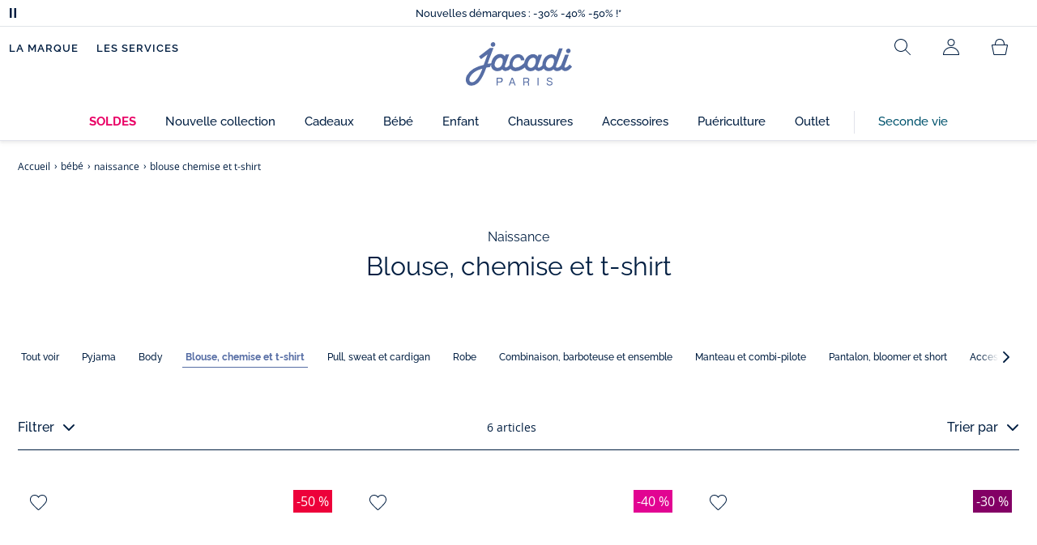

--- FILE ---
content_type: text/html;charset=UTF-8
request_url: https://www.jacadi.fr/bebe/naissance/blouse-chemise-et-t-shirt/c/m1-2-3-3
body_size: 68357
content:
 <!DOCTYPE html>

<html lang="fr" data-whatinput="mouse">
<head><meta name="viewport" content="width=device-width, initial-scale=1"><link rel="preload" as="image" href="/medias/bann-pageliste-generique.png?context=[base64]" fetchpriority="high" media="(min-width: 1025px)"><link rel="preload" as="image" href="/medias/product-list-2043316-792-P-01.jpg?context=[base64]&frz-width=2000" fetchpriority="high"  >
	<title>
		Blouses, chemises & T-shirts pour bébé | Jacadi Paris</title>

	
	<!-- hreflang Tags -->
   <link rel="alternate" hreflang="de-DE" href="https://www.jacadi.de/Kleinkind/Baby/Blusen-und-T-Shirts/c/m1-2-3-3" />
   <link rel="alternate" hreflang="en-US" href="https://www.jacadi.us/toddler/Newborn/Blouses-shirts-and-T-shirts/c/m1-2-3-3" />
   <link rel="alternate" hreflang="en-CA" href="https://www.jacadi.ca/en_CA/Toddler/Newborn/Blouses-shirts-and-T-shirts/c/m1-2-3-3" />
   <link rel="alternate" hreflang="es-ES" href="https://www.jacadi.es/bebe/Recien-nacido/Blusas-camisas-y-camisetas/c/m1-2-3-3" />
   <link rel="alternate" hreflang="nl-BE" href="https://www.jacadi.be/nl_BE/baby/geboorte/bloesje-hemd-en-t-shirt/c/m1-2-3-3" />
   <link rel="alternate" hreflang="fr-CA" href="https://www.jacadi.ca/fr_CA/Tout-petit/Bebe/Blouses-chemises-et-T-shirts/c/m1-2-3-3" />
   <link rel="alternate" hreflang="it-IT" href="https://www.jacadi.it/neonato/Nascita/Bluse-camicie-e-t-shirt/c/m1-2-3-3" />
   <link rel="alternate" hreflang="pt-PT" href="https://www.jacadi.pt/Bebe/Recem-nascido/Blusas,-camisas-e-t-shirts/c/m1-2-3-3" />
   <link rel="alternate" hreflang="fr-BE" href="https://www.jacadi.be/fr_BE/bebe/naissance/blouse-chemise-et-t-shirt/c/m1-2-3-3" />
   <link rel="alternate" hreflang="fr-CH" href="https://www.jacadi.ch/fr_CH/bebe/naissance/blouse-chemise-et-t-shirt/c/m1-2-3-3" />
   <link rel="alternate" hreflang="fr-FR" href="https://www.jacadi.fr/bebe/naissance/blouse-chemise-et-t-shirt/c/m1-2-3-3" />
   <link rel="alternate" hreflang="en-GB" href="https://www.jacadi.co.uk/toddler/Newborn/Blouses-shirts-and-T-shirts/c/m1-2-3-3" />
   <link rel="alternate" hreflang="de-CH" href="https://www.jacadi.ch/de_CH/kleinkind/Baby/blusen-und-T-Shirts/c/m1-2-3-3" />
   <meta http-equiv="Content-Type" content="text/html; charset=utf-8"/>

	<meta name="keywords">
<meta name="description" content="D&eacute;couvrez tous les produits et articles Jacadi naissance - blouse-chemise-et-t-shirt. Pour faire plaisir &agrave; vos enfants, filles ou gar&ccedil;ons, gr&acirc;ce &agrave; la collection naissance - blouse-chemise-et-t-shirt.">
<meta name="robots" content="index,follow">

<!-- SEO CANONICAL Tags -->
	<link rel="canonical" href="https://www.jacadi.fr/bebe/naissance/blouse-chemise-et-t-shirt/c/m1-2-3-3"/>
		<!-- PRELOAD MOBILE CATEGORY IMAGES -->
			
			
			<link rel="shortcut icon" type="image/x-icon" media="all" href="/favicon.ico" />

	
    
    
    
    
    
    
    
    
	
	
	
	
	
	<link rel="apple-touch-icon" sizes="180x180" href="/_ui/desktop/assets/img/favicon/apple-touch-icon.png">
<link rel="icon" type="image/png" sizes="32x32" href="/_ui/desktop/assets/img/favicon/favicon-32x32.png">
<link rel="icon" type="image/png" sizes="16x16" href="/_ui/desktop/assets/img/favicon/favicon-16x16.png">
<link rel="manifest" href="/_ui/desktop/assets/img/favicon/manifest.json">

<meta name="apple-mobile-web-app-title" content="Jacadi">
<meta name="application-name" content="Jacadi">
<meta name="msapplication-TileColor" content="#da532c">
<meta name="theme-color" content="#ffffff">

<!-- Load JavaScript required by the site -->
	<style type="text/css">
			@charset "UTF-8";:root{--font-primary:"Open Sans",Arial,Helvetica,sans-serif;--font-secondary:"Raleway",Arial,Helvetica,sans-serif;--font-tertiary:"FuturaPT",Arial,Helvetica,sans-serif;--radius:0.125rem;--sticky-top:3.75rem;--gutter-grid:0.6875rem;--jacadi-blue:#576ea5;--navy-blue:#011e41;--light-blue:#f1f5ff;--bg-blue:#eaf5ff;--border:#e1e3eb;--promo-pink:#ff008c;--promo:#e90065;--fid-pink:#d60784;--fid-light-blue:#eaf5ff;--available:#2ab85d;--opera-red:#ea0029;--opera-pink:#f6bbd4;--opera-pink-a11y:#f99fc9;--eiffel-blue:#194f90;--eiffel-pink:#ea3787;--eiffel-pink-a11y:#e31873;--rhesseme:#00536d;--slate-gray-rgb:106,119,142;--slate-gray:#6a778e;--bright-gray:#353a49;--wild-blue:#8798bf;--alabaster:#fafafa;--error:#c82929;--success:#2ab85d;--snow:#fff;--gray-light:#e1e4e8;--black:#000;--mystic:#e1e5ef;--tundora:#4d4d4d;--red-ribbon:#ec0c2d;--opera-blue:#00357d;--opera-pink:#e60778;--athens-gray:#ececed;--lavender-gray:#e1e3eb;--fid:#976f29;--golden:#af8e58;--html-padding:21.875rem;--html-padding-m:15.625rem;--html-padding-l:18.75rem;--html-padding-xs:15.625rem;--gutter:2.5rem;--default:#000;--text:#575757;--applegreen:#82be00;--blue:#1a73e8;--dove-gray:#707070;--gray-1:#505050;--gray-2:#747678;--gray-3:#a0a0a0;--gray-4:#b9b9b9;--gray-5:#d7d7d7;--gray-6:#e1e1e1;--gray-7:#efefef;--gray-8:#f7f7f7;--gray-9:hsla(0,0%,72.9%,0.5);--gray-10:rgba(57,101,159,0.14);--gallery:#ededed;--gray-loyalty:#fafafa;--limegreen:#d2e100;--orange:#e05206;--raspberry:#cd0037;--red:#d52b1e;--persian-red:#c82929;--yellow:#ffb612;--antigua:#82c4ce;--outline-color:#007bff;--parma:#8798bf;--botticelli:#cfd6e6;--facebook:#3b5998;--pinterest:#bd081c;--parma-dark:#5f697a;--pink:#d50b5f;--hollywood:#ec008c;--background-error:#ffe5e5;--background-success:#ecffe5;--zindex-below:-1;--zindex-default:auto;--zindex-above:1;--zindex-absolute:10;--zindex-fixed:100;--zindex-sticky:600;--zindex-overlay:5000;--zindex-popin:6000;--zindex-skyrocket:9999}*,:after,:before{box-sizing:border-box}:after,:before{background-repeat:no-repeat}html{height:100vh;min-height:100vh;overflow-x:hidden;color:var(--navy-blue)}body,html{background-color:#fff}body{margin:0;padding:0;line-height:1.4;font-family:Arial,sans-serif}li,ol,ul{list-style:none}footer,header,main,nav,noscript,section{display:block;margin:0;padding:0}a,button{color:inherit}button{padding:0;font-size:inherit}button,img,input,select{border:none;background-color:transparent}button,input{font-family:inherit}img{max-width:100%}.hidden{white-space:nowrap;overflow:hidden;padding:0;width:0;height:0;text-indent:-6.25rem;line-height:0;position:absolute;display:inline;z-index:0}.hidden *{all:inherit}svg:not(:root){overflow:hidden}h1,h2,ol,p,ul{margin-top:0;margin-bottom:24px}ul ul{margin-bottom:0}:focus-visible{outline:2px dotted var(--bright-gray);outline-offset:2px}@media (prefers-reduced-motion:reduce){*,:after,:before{animation-delay:-1ms!important;animation-duration:1ms!important;animation-iteration-count:1!important;background-attachment:scroll!important;scroll-behavior:auto!important}}.jac-btn{--btnHeight:44px;font-family:var(--font-primary);font-weight:600;font-size:.875rem;padding:.625rem 1.125rem;border-radius:6.25rem;min-width:9.375rem;min-height:var(--btnHeight);text-decoration:none;text-align:center;display:inline-flex;align-items:center;justify-content:center;white-space:normal;line-height:1.4;-moz-appearance:initial;appearance:auto;-webkit-appearance:initial}.jac-btn:focus-visible{outline:2px dotted var(--bright-gray);outline-offset:2px}.jac-btn.jac-btn-ico svg{fill:currentColor}.jac-btn-primary,.jac-btn-primary-fid,.jac-btn-primary-jacadi-blue{color:#fff;border:.0625rem solid var(--jacadi-blue);background-color:var(--jacadi-blue)}.jac-btn-primary-fid.jac-btn-ico svg,.jac-btn-primary-jacadi-blue.jac-btn-ico svg,.jac-btn-primary.jac-btn-ico svg{fill:#fff}.jac-btn-primary-fid.jac-btn-fake-disabled,.jac-btn-primary-fid:disabled,.jac-btn-primary-jacadi-blue.jac-btn-fake-disabled,.jac-btn-primary-jacadi-blue:disabled,.jac-btn-primary.jac-btn-fake-disabled,.jac-btn-primary:disabled{background-color:var(--border);color:var(--navy-blue);border-color:var(--border)}.jac-btn-primary-fid-pink{color:#fff;border-color:var(--fid-pink);background-color:var(--fid-pink)}.jac-btn-primary-fid-pink.jac-btn-ico svg{fill:#fff}.jac-btn-secondary{color:var(--navy-blue);border:.0625rem solid var(--navy-blue);background-color:#fff}.jac-btn-secondary.jac-btn-fake-disabled,.jac-btn-secondary:disabled{background-color:var(--border);color:var(--navy-blue);border-color:var(--border)}.jac-btn-secondary--jacady-blue{color:var(--jacadi-blue);border-color:var(--jacadi-blue);background-color:#fff}.jac-btn-secondary-opera-blue{color:var(--opera-blue);border-color:var(--opera-blue);background-color:#fff}.jac-btn-tertiary{color:var(--bright-gray);border:1px solid rgba(var(--slate-gray-rgb),.6);background-color:#fff;font-weight:400}.jac-btn-add{--btnHeight:60px;display:flex;padding-left:.625rem;padding-right:.625rem;align-items:center;text-align:left;border:1px dashed var(--jacadi-blue);background-color:var(--light-blue);width:100%;border-radius:8px;font-family:var(--font-secondary);font-weight:500;font-size:1rem}.jac-btn-add .jac-btn-add__icon{width:2rem;height:2rem;border:1px solid var(--jacadi-blue);background-color:#fff;border-radius:2rem;display:flex;align-items:center;justify-content:center;position:relative;margin-right:.625rem;flex-shrink:0}.jac-btn-add .jac-btn-add__icon:after{content:"";display:block;mask:url(/_ui/desktop/assets/img/svg/plus.svg) no-repeat 50% 50%;-webkit-mask:url(/_ui/desktop/assets/img/svg/plus.svg) no-repeat 50% 50%;mask-size:cover;-webkit-mask-size:cover;background-color:var(--jacadi-blue);height:.8125rem;width:.8125rem;position:absolute;left:50%;top:50%;transform:translate(-50%,-50%)}.jac-btn-tag{color:var(--navy-blue);border:1px solid var(--border);background-color:var(--snow);font-size:.875rem;font-weight:600;padding:.25rem 1.25rem;height:2.75rem;min-width:5rem}.jac-btn-18{--btnHeight:18px}.jac-btn-ico img,.jac-btn-ico svg{display:block;width:1.125rem;height:1.125rem}.jac-btn-icon-left{justify-content:space-between}.jac-btn-icon-left .j-icon,.jac-btn-icon-left img,.jac-btn-icon-left svg{margin-right:.5rem}.jac-btn-icon-right{justify-content:space-between}.jac-btn-icon-right .j-icon,.jac-btn-icon-right img,.jac-btn-icon-right svg{margin-left:.5rem}.jac-btn-icon-only{min-width:0;width:var(--btnHeight);height:var(--btnHeight);min-height:0;padding:0}.jac-btn-icon-only .j-icon,.jac-btn-icon-only img{width:auto;max-width:auto}.jac-btn-icon-left:not(.jac-btn-ico),.jac-btn-icon-right:not(.jac-btn-ico){--bntIconSize:24px;position:relative;display:inline-flex;align-items:center;min-width:0}.jac-btn-icon-left:not(.jac-btn-ico):focus-visible,.jac-btn-icon-right:not(.jac-btn-ico):focus-visible{outline:2px dotted var(--bright-gray);outline-offset:2px}.jac-btn-icon-left:not(.jac-btn-ico):after,.jac-btn-icon-left:not(.jac-btn-ico):before,.jac-btn-icon-right:not(.jac-btn-ico):after,.jac-btn-icon-right:not(.jac-btn-ico):before{display:block;width:var(--bntIconSize);height:var(--bntIconSize);background-color:currentColor;-webkit-mask-size:var(--bntIconSize);mask-size:var(--bntIconSize);-webkit-mask-repeat:no-repeat;mask-repeat:no-repeat}.jac-btn-icon-left:not(.jac-btn-ico):before{content:"";margin-right:.625rem}.jac-btn-icon-right:not(.jac-btn-ico):after{content:"";margin-left:.625rem}.jac-btn-icon-16:not(.jac-btn-ico){--bntIconSize:16px}.jac-btn-icon-20:not(.jac-btn-ico){--bntIconSize:20px}.jac-btn-icon-expand-down:after,.jac-btn-icon-expand-down:before{-webkit-mask-image:url(/_ui/desktop/assets/icons/expand-down.svg);mask-image:url(/_ui/desktop/assets/icons/expand-down.svg)}.jac-btn-icon-chevron-down:after,.jac-btn-icon-chevron-down:before{-webkit-mask-image:url(/_ui/desktop/assets/icons/chevron-down.svg);mask-image:url(/_ui/desktop/assets/icons/chevron-down.svg)}.jac-btn-icon-close-tag:after,.jac-btn-icon-close-tag:before{-webkit-mask-image:url(/_ui/desktop/assets/icons/close-tag.svg);mask-image:url(/_ui/desktop/assets/icons/close-tag.svg)}.jac-btn-expand .jac-btn-expand-hide,.jac-btn-expand[aria-expanded=true] .jac-btn-expand-show{display:none}.jac-btn-expand[aria-expanded=true] .jac-btn-expand-hide{display:inline}.jac-btn-expand[aria-expanded=true] .j-icon{transform:rotate(180deg)}.jac-btn-transparent:not(:disabled){background-color:transparent}.jac-btn-full{display:flex;width:100%}.jac-btn-wide{padding-left:2rem;padding-right:2rem}.jac-btn-square{border-radius:0}.jac-btn-borderless{border:none}.jac-btn-combo{font-size:.8125rem;min-height:2.5rem;min-width:8.75rem;border:1px solid var(--lavender-gray);border-radius:1.25rem;padding:.25rem 1.875rem .25rem 1rem;display:inline-flex;align-items:center;justify-content:space-between;width:auto;position:relative}.jac-btn-combo:not(.jac-btn-combo-unique):after{content:"";display:block;mask:url(/_ui/desktop/assets/icons/expand-down.svg) no-repeat 50% 50%;-webkit-mask:url(/_ui/desktop/assets/icons/expand-down.svg) no-repeat 50% 50%;mask-size:cover;-webkit-mask-size:cover;background-color:var(--bright-gray);height:1rem;width:1rem;position:absolute;right:.75rem;top:50%;transform:translateY(-50%)}.jac-btn-combo b{width:2.5rem;text-align:center;font-size:.875rem;font-weight:600;text-transform:uppercase}.jac-btn-combo:focus-visible{outline:2px dotted var(--bright-gray);outline-offset:2px}.jac-btn-combo[aria-expanded=true]:after{transform:translateY(-50%) rotate(180deg)}.jac-btn-combo.jac-btn-combo-unique{padding-right:1rem}.jac-btn-combo.jac-btn-combo-unique b{text-transform:none;display:inline-block;width:auto;flex-grow:1;font-size:.8125rem;font-weight:600}.jac-btn-wizville{width:auto;height:2.375rem;border-radius:.5rem .5rem 0 0;border:1px solid transparent;padding:0 .5rem;display:flex;align-items:center;justify-content:center;box-shadow:0 2px 4px 0 rgba(0,0,0,.2);transform:rotate(-90deg);transform-origin:bottom right;font-size:.875rem;font-weight:600;position:fixed;top:260px;right:-40px;z-index:49;background-color:#fff}@media (max-width:48rem){.jac-btn-wizville{top:160px}}.jac-btn-wizville.active{right:-1px}.jac-btn-wizville:focus,.jac-btn-wizville:hover{background-color:var(--navy-blue);color:#fff}:root{--itemWidth:auto}.jac-input-checkbox{--inputBgColor:var(--navy-blue);--inputBorderColor:var(--navy-blue);--inputWidth:22px;display:flex}.jac-input-checkbox label{font-size:.875rem;color:var(--navy-blue);margin-left:.5625rem}.jac-input-checkbox .jac-checkbox,.jac-input-checkbox input{-moz-appearance:none;-webkit-appearance:none;margin:0;padding:0;appearance:none;width:var(--inputWidth);height:var(--inputWidth);display:block;border:1px solid var(--inputBorderColor);background:var(--snow);position:relative}.jac-input-checkbox .jac-checkbox:after,.jac-input-checkbox input:after{content:"";display:none;background-color:var(--inputBgColor);width:calc(var(--inputWidth) - 10px);height:calc(var(--inputWidth) - 10px);position:absolute;top:50%;left:50%;transform:translate(-50%,-50%)}.jac-input-select{--inputBorderColor:var(--navy-blue)}.jac-input-select option{font-family:var(--font-primary)}.jac-input-select label{display:block;font-size:.875rem;color:var(--navy-blue);margin-bottom:.5625rem;line-height:1.2}.jac-input-select select{font-family:var(--font-primary);-webkit-appearance:none;-moz-appearance:none;background:none;margin:0;appearance:none;padding:.625rem 1rem;width:100%;min-height:2.5rem;border-radius:0;border:1px solid var(--inputBorderColor);font-size:.875rem;color:var(--navy-blue);background:var(--snow);position:relative;background:url(/_ui/desktop/assets/img/svg/select-pointer.svg) no-repeat 50% 50%;background-size:1.125rem auto;background-repeat:no-repeat;background-position:right .6875rem center}.jac-input-field{position:relative}.jac-input-checkbox label,.jac-input-select label{font-size:.875rem;color:var(--navy-blue)!important}.jac-input-checkbox{display:flex}.jac-input-checkbox label{margin-left:.5625rem}.jac-input-checkbox input{margin:0;padding:0;-webkit-appearance:none;-moz-appearance:none;appearance:none;width:1.375rem;height:1.375rem;display:block;border:.0625rem solid var(--navy-blue);border-radius:0;background:var(--snow);position:relative}.jac-input-checkbox input:after{content:"";display:none;background-color:var(--navy-blue);width:50%;height:50%;position:absolute;top:50%;left:50%;transform:translate(-50%,-50%)}.jac-input-select{display:flex;flex-direction:column;width:100%}.jac-input-select select{border:.0625rem solid var(--navy-blue);border-radius:0;font-size:.875rem;background:var(--snow);padding:.625rem 1.625rem;width:100%;color:var(--navy-blue);height:auto;line-height:1.2}.jac-input-select select::-moz-placeholder{color:var(--jacadi-blue);font-style:italic;font-family:inherit}[class*=jac-icon-]{position:relative;--iconSize:24px}[class*=jac-icon-]:after,[class*=jac-icon-]:before{background-color:currentColor;width:var(--iconSize);height:var(--iconSize);-webkit-mask-size:100%;mask-size:100%;display:inline-block;vertical-align:calc(.375em - var(--iconSize)*0.5)}.jac-icon-favoris:after,.jac-icon-favoris:before{-webkit-mask-image:url(/_ui/desktop/assets/icons/favoris.svg);mask-image:url(/_ui/desktop/assets/icons/favoris.svg)}.jac-icon-livraison:after,.jac-icon-livraison:before{-webkit-mask-image:url(/_ui/desktop/assets/icons/livraison.svg);mask-image:url(/_ui/desktop/assets/icons/livraison.svg)}.jac-icon-play:after,.jac-icon-play:before{-webkit-mask-image:url(/_ui/desktop/assets/icons/play.svg);mask-image:url(/_ui/desktop/assets/icons/play.svg)}.jac-icon-pause:after,.jac-icon-pause:before{-webkit-mask-image:url(/_ui/desktop/assets/icons/pause.svg);mask-image:url(/_ui/desktop/assets/icons/pause.svg)}.jac-icon-user:after,.jac-icon-user:before{-webkit-mask-image:url(/_ui/desktop/assets/icons/user.svg);mask-image:url(/_ui/desktop/assets/icons/user.svg)}.jac-icon--left:before{content:""}.jac-icon--20{--iconSize:20px}.jac-icon--24{--iconSize:24px}.jac-icon--28{--iconSize:28px}.jac-link{font-family:var(--font-primary);font-size:.875rem;line-height:1.375rem;font-weight:600;color:var(--navy-blue);text-decoration:underline}.jac-link-hover{text-decoration:none}.c-navInterCategory{height:5rem}.c-navInterCategory.swiper{display:flex;align-items:center}@media (max-width:64rem){.c-navInterCategory{height:3.125rem}}@media (max-width:64rem){.c-navInterCategory.swiper{margin-left:calc(var(--gutter-grid)*-2);margin-right:calc(var(--gutter-grid)*-2)}}.c-navInterCategory__list{padding:0;margin-bottom:0}.c-navInterCategory__list.swiper-wrapper{height:1.625rem}.c-navInterCategory__listItem.swiper-slide{width:auto}.c-navInterCategory__listItem[aria-current=page] .c-navInterCategory__link{font-weight:700;color:var(--jacadi-blue)}.c-navInterCategory__listItem[aria-current=page] .c-navInterCategory__link:before{opacity:1}.c-navInterCategory__link{font-size:.75rem;text-decoration:none;color:var(--navy-blue);font-weight:500;position:relative;padding:2px 4px 6px;margin-bottom:0;font-family:var(--font-secondary)}.c-navInterCategory__link:before{content:"";position:absolute;height:1px;width:100%;left:0;bottom:0;background-color:var(--jacadi-blue);opacity:0}@media (max-width:64rem){.c-navInterCategory__link:before{bottom:.25rem}}.jac-tuile{container-type:inline-size;position:relative;display:block;color:var(--navy-blue);background-color:#fff;text-decoration:none}.jac-product-list .jac-tuile{height:100%}.jac-tuile[hidden]{display:none}.jac-tuile:focus-visible{outline:2px dotted var(--bright-gray);outline-offset:2px;outline-offset:-4px}.jac-tuile:focus-visible .jac-tuile__btn{outline:2px dotted var(--bright-gray);outline-offset:2px}.jac-tuile--seconde-vie .jac-tuile__btn,.jac-tuile--seconde-vie .jac-tuile__text,.jac-tuile--seconde-vie .jac-tuile__title{color:var(--rhesseme)}.jac-tuile--01 .jac-tuile__img{width:100%;height:100%}.jac-tuile--01 .jac-tuile__img img,.jac-tuile--01 .jac-tuile__video{width:100%;height:100%;-o-object-fit:cover;object-fit:cover}.jac-tuile--01 .jac-tuile__content{position:absolute;left:0;top:0;height:100%;width:100%;display:flex;flex-direction:column;align-items:flex-start;justify-content:flex-end;padding:25px 25px 35px}@media (max-width:64rem){.jac-tuile--01 .jac-tuile__content{padding:20px 20px 30px}}@media (max-width:26.25rem){.jac-tuile--01 .jac-tuile__content{padding:16px 16px 20px}}.jac-tuile--01 .jac-tuile__title{font-size:clamp(29px,3.5vw,60px);line-height:clamp(22px,3.5vw,45px);font-size:14cqw;line-height:10.5cqw;margin:0;font-weight:700;font-family:var(--font-tertiary);color:#fff;text-transform:uppercase}.jac-tuile--01 .jac-tuile__btn{font-size:clamp(12px,3.5vw,14px);color:var(--navy-blue);margin-top:24px;min-height:44px;font-weight:600;font-family:var(--font-primary);border-radius:22px;background-color:#fff;display:inline-flex;align-items:center;justify-content:center;padding:4px 40px}@media (max-width:64rem){.jac-tuile--01 .jac-tuile__btn{padding-left:30px;padding-right:30px}}@media (max-width:26.25rem){.jac-tuile--01 .jac-tuile__btn{padding-left:20px;padding-right:20px;min-height:34px}}.jac-tuile--01:focus-visible .jac-tuile__btn{outline-color:#fff}.jac-tuile--01:not(:has(.jac-tuile__btn)):focus-visible{outline-offset:-4px;outline-color:#fff}.jac-tuile--02{--tuilleFontSize:clamp(20px,3.5vw,40px);border-top:20px solid #f6bbd4;border-bottom:10px solid var(--navy-blue)}@media (max-width:64rem){.jac-tuile--02{border-top-width:10px;border-bottom-width:5px}}.jac-tuile--02 .jac-tuile__content{padding:15px 25px}@media (max-width:80rem){.jac-tuile--02 .jac-tuile__content{padding:15px 14px;padding:10px 14px}}.jac-tuile--02 .jac-tuile__img{width:6.25rem;height:6.25rem;margin-bottom:25px}@media (max-width:80rem){.jac-tuile--02 .jac-tuile__img{width:4.375rem;height:4.375rem;margin-bottom:10px}}@media (max-width:48rem){.jac-tuile--02 .jac-tuile__img{width:3.75rem;height:3.75rem}}@media (max-width:26.25rem){.jac-tuile--02 .jac-tuile__img{width:3.125rem;height:3.125rem;margin-bottom:.3125rem}}.jac-tuile--02 .jac-tuile__title{font-weight:500}.jac-tuile--02 .jac-tuile__text,.jac-tuile--02 .jac-tuile__title{font-size:var(--tuilleFontSize);line-height:var(--tuilleFontSize);font-size:9.5cqw;line-height:9cqw;font-family:var(--font-tertiary);margin:0}.jac-tuile--02 .jac-tuile__text{font-weight:400}.jac-tuile--02.jac-tuille--font-md{--tuilleFontSize:clamp(15px,3.5vw,30px)}.jac-tuile--02.jac-tuille--font-md .jac-tuile__text,.jac-tuile--02.jac-tuille--font-md .jac-tuile__title{font-size:7cqw;line-height:7cqw}.jac-tuile--02.jac-tuille--font-sm{--tuilleFontSize:clamp(12px,3.5vw,20px)}.jac-tuile--02.jac-tuille--font-sm .jac-tuile__text,.jac-tuile--02.jac-tuille--font-sm .jac-tuile__title{font-size:6cqw;line-height:6cqw}.jac-tuile--02 .jac-tuile__btn{font-size:clamp(10px,2.5vw,16px);margin-top:1.5625rem;font-weight:600;text-decoration:underline;display:inline-block}@media (max-width:64rem){.jac-tuile--02 .jac-tuile__btn{margin-top:.625rem}}.jac-tuile--02:not(:has(.jac-tuile__img)) .jac-tuile__content{padding:60px 25px}@media (max-width:80rem){.jac-tuile--02:not(:has(.jac-tuile__img)) .jac-tuile__content{padding:30px 20px}}@media (max-width:80rem){.jac-tuile--02:not(:has(.jac-tuile__img)) .jac-tuile__content{padding:20px 14px}}.jac-tuile--02:not(:has(.jac-tuile__img)) .jac-tuile__title{font-weight:400}.jac-tuile--02:not(:has(.jac-tuile__img)) .jac-tuile__title strong{display:block;font-weight:500}.jac-tuile--02.jac-tuile--fid{background-color:var(--bg-blue);border-top-color:var(--opera-pink)}.jac-tuile--02.jac-tuile--fid .jac-tuile__content{padding:30px 25px}@media (max-width:64rem){.jac-tuile--02.jac-tuile--fid .jac-tuile__content{padding:20px 14px}}@media (max-width:48rem){.jac-tuile--02.jac-tuile--fid .jac-tuile__content{padding:16px 14px}}.jac-tuile--02.jac-tuile--fid .jac-tuile__img{max-width:10rem;width:100%;height:auto;background:none}@media (max-width:80rem){.jac-tuile--02.jac-tuile--fid .jac-tuile__img{max-width:7.5rem;margin-bottom:1rem}}@media (max-width:64rem){.jac-tuile--02.jac-tuile--fid .jac-tuile__img{max-width:6.25rem;margin-bottom:1rem}}@media (max-width:48rem){.jac-tuile--02.jac-tuile--fid .jac-tuile__img{max-width:5rem;margin-bottom:.625rem}}@media (max-width:40rem){.jac-tuile--02.jac-tuile--fid .jac-tuile__img{max-width:3.125rem}}.jac-tuile--02.jac-tuile--fid .jac-tuile__title{font-weight:400}.jac-tuile--02.jac-tuile--fid .jac-tuile__title strong{display:block;font-weight:500}@media (max-width:64rem){.jac-tuile--02.jac-tuile--fid .jac-tuile__btn{margin-top:1.25rem}}.jac-tuile--03 .jac-tuile__content{padding:50px 20px;text-align:center}@media (max-width:64rem){.jac-tuile--03 .jac-tuile__content{padding:40px 20px}}@media (max-width:48rem){.jac-tuile--03 .jac-tuile__content{padding:30px 10px}}.jac-tuile--03 .jac-tuile__img{margin-bottom:30px}@media (max-width:64rem){.jac-tuile--03 .jac-tuile__img{margin-bottom:20px;max-width:7.5rem}}@media (max-width:48rem){.jac-tuile--03 .jac-tuile__img{margin-bottom:20px;max-width:5rem}}@media (max-width:26.25rem){.jac-tuile--03 .jac-tuile__img{margin-bottom:5px;max-width:3.75rem}}.jac-tuile--03 .jac-tuile__title{font-size:clamp(14px,3.5vw,30px);line-height:clamp(14px,3.5vw,30px);font-size:7cqw;line-height:7cqw;font-family:var(--font-tertiary);font-weight:700;margin:0;text-wrap:balance;text-transform:uppercase}.jac-tuile--03 .jac-tuile__text{font-size:clamp(12px,3.5vw,26px);line-height:clamp(12px,3.5vw,30px);font-size:7cqw;line-height:7cqw;font-family:var(--font-tertiary);font-weight:400;margin:15px 0 0}@media (max-width:64rem){.jac-tuile--03 .jac-tuile__text{margin-top:.375rem}}.jac-tuile--03 .jac-tuile__btn{font-size:clamp(10px,2.5vw,16px);margin-top:1.5625rem;font-weight:600;text-decoration:underline;display:inline-block}@media (max-width:64rem){.jac-tuile--03 .jac-tuile__btn{margin-top:.625rem}}.jac-tuile--04 .jac-tuile__content{padding:60px 16px;text-align:center}@media (max-width:64rem){.jac-tuile--04 .jac-tuile__content{padding:40px 8px}}@media (max-width:26.25rem){.jac-tuile--04 .jac-tuile__content{padding:20px 8px}}.jac-tuile--04 .jac-tuile__img{max-width:15.625rem;background:none}@media (max-width:48rem){.jac-tuile--04 .jac-tuile__img{max-width:90%}}@media (max-width:40rem){.jac-tuile--04 .jac-tuile__img{max-width:80%}}.jac-tuile--04 .jac-tuile__title{font-size:clamp(30px,3.5vw,60px);line-height:clamp(30px,3.5vw,60px);font-size:14cqw;line-height:14cqw;font-weight:700;text-wrap:balance}.jac-tuile--04 .jac-tuile__text,.jac-tuile--04 .jac-tuile__title{font-family:var(--font-tertiary);margin:0;text-transform:uppercase;color:var(--rhesseme)}.jac-tuile--04 .jac-tuile__text{font-size:clamp(8px,3.5vw,16px);line-height:clamp(14px,3.5vw,20px);font-size:4cqw;line-height:4cqw;font-weight:500}.jac-tuile--04 .jac-tuile__btn{font-size:clamp(10px,2.5vw,16px);margin-top:1.5625rem;font-weight:600;text-decoration:underline;display:inline-block}@media (max-width:64rem){.jac-tuile--04 .jac-tuile__btn{margin-top:10px}}@media (max-width:40rem){.jac-tuile--04 .jac-tuile__btn{margin-top:5px}}.jac-tuile--04.jac-tuile--number .jac-tuile__content{padding:32px 16px;text-align:center}@media (max-width:64rem){.jac-tuile--04.jac-tuile--number .jac-tuile__content{padding:16px 8px}}.jac-tuile--04.jac-tuile--number .jac-tuile__img{margin-bottom:2.25rem}@media (max-width:64rem){.jac-tuile--04.jac-tuile--number .jac-tuile__img{max-width:6.25rem;margin-bottom:1rem}}@media (max-width:48rem){.jac-tuile--04.jac-tuile--number .jac-tuile__img{width:50%}}@media (max-width:40rem){.jac-tuile--04.jac-tuile--number .jac-tuile__img{width:50%;margin-bottom:.5rem}}@media (max-width:26.25rem){.jac-tuile--04.jac-tuile--number .jac-tuile__img{width:50%;margin-bottom:0}}.jac-tuile--04.jac-tuile--number .jac-tuile__number{font-size:clamp(60px,8vw,100px);line-height:clamp(30px,8vw,50px);font-size:23cqw;line-height:16cqw;color:var(--rhesseme);font-family:var(--font-tertiary);font-weight:700;letter-spacing:-3%;margin:0 0 15px}@media (max-width:64rem){.jac-tuile--04.jac-tuile--number .jac-tuile__number{margin:0 0 10px}}@media (max-width:48rem){.jac-tuile--04.jac-tuile--number .jac-tuile__number{margin:5px}}.jac-tuile--04.jac-tuile--number .jac-tuile__title{font-size:clamp(16px,3.5vw,30px);line-height:clamp(16px,3.5vw,30px);font-size:7cqw;line-height:7cqw;font-weight:400}.jac-tuile--04.jac-tuile--number .jac-tuile__title strong{display:block;font-weight:700}.jac-tuile--04.jac-tuile--number .jac-tuile__text{font-size:clamp(10px,2.5vw,12px);line-height:clamp(10px,2.5vw,16px);font-family:var(--font-primary);font-weight:600;text-transform:none;margin-top:25px}@media (max-width:64rem){.jac-tuile--04.jac-tuile--number .jac-tuile__text{margin-top:10px}}@media (max-width:40rem){.jac-tuile--04.jac-tuile--number .jac-tuile__text{margin-top:5px}}.jac-tuile--04.jac-tuile--number .jac-tuile__btn{color:var(--rhesseme)}.jac-tuile--04.jac-tuile--opera .jac-tuile__content{padding:60px 16px;text-align:center}@media (max-width:64rem){.jac-tuile--04.jac-tuile--opera .jac-tuile__content{padding:40px 8px}}@media (max-width:48rem){.jac-tuile--04.jac-tuile--opera .jac-tuile__content{padding:10px 8px}}.jac-tuile--04.jac-tuile--opera .jac-tuile__title{font-size:clamp(16px,3.5vw,30px);line-height:clamp(16px,3.5vw,30px);font-size:7cqw;line-height:7cqw;font-weight:400;color:var(--navy-blue)}.jac-tuile--04.jac-tuile--opera .jac-tuile__title strong{display:block;font-weight:700}@media (max-width:64rem){.jac-tuile--04.jac-tuile--opera .jac-tuile__img{max-width:8.125rem}}@media (max-width:48rem){.jac-tuile--04.jac-tuile--opera .jac-tuile__img{width:70%}}.jac-tuile--02:has(a),.jac-tuile--03:has(a),.jac-tuile--04:has(a){position:relative}.jac-tuile--02:has(a) a:before,.jac-tuile--03:has(a) a:before,.jac-tuile--04:has(a) a:before{bottom:0;content:"";display:block;height:100%;left:0;outline-color:inherit;outline-offset:2px;outline-style:inherit;outline-width:2px;position:absolute;right:0;top:0;width:100%;z-index:1}@keyframes splide-loading{0%{transform:rotate(0)}to{transform:rotate(1turn)}}.splide__track--draggable{-webkit-touch-callout:none}.splide__track--fade>.splide__list{display:block}.splide__track--fade>.splide__list>.splide__slide{left:0;opacity:0;position:absolute;top:0;z-index:0}.splide__track--fade>.splide__list>.splide__slide.is-active{opacity:1;position:relative;z-index:1}.splide--rtl{direction:rtl}.splide__track--ttb>.splide__list{display:block}.splide__container{box-sizing:border-box;position:relative}.splide__list{backface-visibility:hidden;display:flex;height:100%;margin:0!important;padding:0!important}.splide.is-initialized:not(.is-active) .splide__list{display:block}.splide__pagination{align-items:center;display:flex;flex-wrap:wrap;justify-content:center;margin:0}.splide__pagination li{display:inline-block;line-height:1;list-style-type:none;margin:0}.splide__progress__bar{width:0}.splide{position:relative;visibility:hidden}.splide.is-initialized,.splide.is-rendered{visibility:visible}.splide__slide{backface-visibility:hidden;box-sizing:border-box;flex-shrink:0;list-style-type:none!important;margin:0;position:relative}.splide__slide img{vertical-align:bottom}.splide__spinner{animation:splide-loading 1s linear infinite;border:2px solid #999;border-left-color:transparent;border-radius:50%;bottom:0;contain:strict;display:inline-block;height:20px;left:0;margin:auto;position:absolute;right:0;top:0;width:20px}.splide__sr{clip:rect(0 0 0 0);border:0;height:1px;margin:-1px;overflow:hidden;padding:0;position:absolute;width:1px}.splide__toggle.is-active .splide__toggle__play,.splide__toggle__pause{display:none}.splide__toggle.is-active .splide__toggle__pause{display:inline}.splide__track{overflow:hidden;position:relative;z-index:0}.splide__slide--has-video:hover .splide__video__play{opacity:1}.splide__slide__container--has-video{position:relative}.splide__slide__container--has-video:hover .splide__video__play{opacity:1}.splide__video{height:100%;left:0;top:0;width:100%}.splide__video__wrapper{background:#000;height:inherit;width:inherit}.splide__video__wrapper div,.splide__video__wrapper iframe,.splide__video__wrapper video{height:100%;width:100%}.splide__video__play{align-items:center;background:#ccc;border:0;border-radius:50%;display:flex;height:40px;justify-content:center;left:50%;opacity:.7;position:absolute;top:50%;transform:translate(-50%,-50%);width:40px}.splide__video__play:after{border-color:transparent transparent transparent #000;border-style:solid;border-width:9px 0 9px 17px;content:"";display:inline-block;margin-left:4px}.splide__arrows .splide__arrow--next,.splide__arrows .splide__arrow--prev{display:flex;justify-content:center;align-items:center;position:absolute;padding:0;width:2.25rem;height:2.25rem;background:var(--snow);border-radius:50%;z-index:5}.splide__arrows .splide__arrow--next:disabled,.splide__arrows .splide__arrow--prev:disabled{opacity:0}.splide__pagination{width:100%;padding-top:1rem}.splide__pagination .splide__pagination__page{height:.4375rem;width:.4375rem;background:var(--border);padding:0;border-radius:50%;margin:0 .875rem}.splide__pagination .splide__pagination__page.is-active{background:var(--snow);box-shadow:0 0 0 5px var(--jacadi-blue)}.splide__track.clearfix:after{right:-20%}.splide__track.clearfix:after,.splide__track.clearfix:before{content:" ";width:20%;height:100%;top:0;position:absolute;background-color:var(--snow);z-index:1}.splide__track.clearfix:before{left:-20%}.smash-m1{margin:24px}.smash-p05{padding:12px}.smash-deco-roll{text-decoration:none}.j-btnIcon{font-weight:600;font-family:var(--font-primary);position:relative;box-sizing:border-box;display:inline-block;vertical-align:middle;padding:0 .3125rem;border:none;background:none;color:var(--navy-blue);font-size:.75rem;line-height:1;text-decoration:none;text-transform:uppercase;text-align:center;margin:0}@media (max-width:64.0525em){.j-btnIcon-label{display:none}}.j-btnIcon .j-icon{display:block;margin:0 auto .625rem;fill:var(--slate-gray)}.j-btnIcon--scroll-top-arrow .j-icon{width:3.125rem;height:3.125rem}@media (max-width:39.99em){.j-btnIcon--scroll-top-arrow .j-icon{width:1.875rem;height:1.875rem}}.j-btnIcon--scroll-top-arrow .j-btnIcon-label{display:none}.j-scroll-top-arrow{position:fixed;right:1.25rem;bottom:.625rem;z-index:1;display:none}@media (max-width:39.99em){.j-scroll-top-arrow{right:.9375rem;bottom:.625rem}}.j-add-btn--wishlist>span:before{background-image:url(/_ui/desktop/assets/img/svg/favorite-parma.svg)}.j-container{max-width:1300px;margin-left:auto;margin-right:auto}:root{--fullHeaderHeight:174px;--headerWrapperHeight:141px}.js-autocomplete-resultWrapper{display:none}#solr-search-section.jac-search-layer{--searchLayerWidth:1250px;display:none;position:fixed;top:0;left:0;width:100%;height:100vh;z-index:60;overflow-y:auto;background:var(--snow)}#velou-search-section.disabled-jac-search-layer{--searchLayerWidth:1250px;display:none;position:fixed;top:0;left:0;width:100%;height:100vh;z-index:60;overflow-y:auto;background:var(--snow)}#solr-search-section .jac-autocomplete-wrap,#velou-search-section .jac-autocomplete-wrap{position:relative}#solr-search-section .jac-autocomplete-search-wrap,#velou-search-section .jac-autocomplete-search-wrap{background-color:var(--light-blue);min-height:6.25rem;display:flex;align-items:center;justify-content:center;padding:0 2.5rem;margin-bottom:1.875rem}@media (max-width:64rem){#solr-search-section .jac-autocomplete-search-wrap,#velou-search-section .jac-autocomplete-search-wrap{min-height:6.25rem;padding:0 3.75rem 0 1.25rem}}#solr-search-section .jac-autocomplete-label,#velou-search-section .jac-autocomplete-label{position:absolute;left:1.5rem;top:50%;transform:translateY(-50%);height:2.75rem;width:2.75rem;display:flex;align-items:center;justify-content:center}@media (max-width:64rem){#solr-search-section .jac-autocomplete-label,#velou-search-section .jac-autocomplete-label{left:0}}#solr-search-section .jac-autocomplete-search-ico img,#velou-search-section .jac-autocomplete-search-ico img{display:block}#solr-search-section .jac-autocomplete-input-wrap,#velou-search-section .jac-autocomplete-input-wrap{position:relative;max-width:var(--searchLayerWidth);margin-right:auto;margin-left:auto;width:100%;padding-right:calc(var(--gutter-grid)*2);padding-left:calc(var(--gutter-grid)*2)}@media (max-width:64rem){#solr-search-section .jac-autocomplete-input-wrap,#velou-search-section .jac-autocomplete-input-wrap{padding:0}}#solr-search-section .jac-autocomplete-input,#velou-search-section .jac-autocomplete-input{border:1px solid var(--navy-blue);min-height:2.75rem;border-radius:44px;padding:0 1.5rem 0 2.75rem;font-size:1.125rem;width:100%;background-color:#fff;color:var(--navy-blue)}#solr-search-section .jac-autocomplete-input::-moz-placeholder,#velou-search-section .jac-autocomplete-input::-moz-placeholder{color:var(--jacadi-blue);font-family:inherit}#solr-search-section .jac-autocomplete-reset,#velou-search-section .jac-autocomplete-reset{position:absolute;right:3.125rem;top:50%;transform:translateY(-50%);padding:0;min-width:0;flex-shrink:0;text-decoration:underline;font-weight:400;color:var(--jacadi-blue);font-size:.75rem;font-weight:600}@media (max-width:64rem){#solr-search-section .jac-autocomplete-reset,#velou-search-section .jac-autocomplete-reset{right:1.25rem}}#solr-search-section .jac-autocomplete-close,#velou-search-section .jac-autocomplete-close{position:absolute;right:-60px;top:50%;transform:translateY(-50%);padding:0;min-width:0;flex-shrink:0;width:2.75rem;height:2.75rem}@media (max-width:1400px){#solr-search-section .jac-autocomplete-close,#velou-search-section .jac-autocomplete-close{right:-20px}}@media (max-width:64rem){#solr-search-section .jac-autocomplete-close,#velou-search-section .jac-autocomplete-close{right:-50px}}.jac-search-layer__section{max-width:var(--searchLayerWidth);margin-right:auto;margin-left:auto;width:100%;margin-bottom:2.5rem}.js-autocomplete-section{max-width:var(--searchLayerWidth);margin-right:auto;margin-left:auto;padding-right:calc(var(--gutter-grid)*2);padding-left:calc(var(--gutter-grid)*2)}.smash-visually-hidden,.sr-only{position:absolute;width:1px;height:1px;padding:0;margin:-1px;overflow:hidden;clip:rect(0,0,0,0);border:0}button:not([class*=j-]):first-letter{text-transform:uppercase}.jac-btn-full-wrapper{width:100%}.jac-btn.search-cta-checkout{margin-left:1rem}@media screen and (max-width:48rem){.jac-btn.search-cta-checkout{width:100%;margin:.9375rem 0 0}}.jac-filter{margin-bottom:1.25rem;margin-top:1.25rem;display:flex;align-items:center;justify-content:space-between;border-bottom:1px solid var(--navy-blue)}@media screen and (max-width:64rem){.jac-filter{margin-top:0}}.jac-filter .jac-filter-list-title{font-size:.875rem;text-align:center;margin:0 auto;line-height:1.4;font-weight:400;font-family:var(--font-primary)}@media screen and (max-width:48rem){.jac-filter .jac-filter-list-title{font-size:.75rem}}.jac-filter .jac-filter-btn{font-size:1rem;font-family:var(--font-secondary);justify-content:space-between;font-weight:500;min-width:0;padding:1rem 0}.jac-filter .jac-filter-btn.isLoading:after{--bntIconSize:16px;background-color:transparent;-webkit-mask-image:none;mask-image:none;background-image:url(/_ui/desktop/assets/img/jacadi-loader.gif);background-position:50%;background-size:16px auto;background-repeat:no-repeat}@media screen and (max-width:48rem){.jac-filter .jac-btn{font-size:1rem}}.jac-filter-filter{order:-1}@media screen and (max-width:48rem){.jac-filter-filter{order:unset}}.jac-filter-filter .jac-btn{min-width:4.375rem}@media screen and (max-width:64rem){.page-productList .jac-viewport{overflow:hidden}}.jac-product-filter-list{display:flex;flex-direction:row;gap:.875rem;margin:0;padding:0 0 1.25rem;overflow-x:auto;overscroll-behavior-x:contain;-webkit-overflow-scrolling:touch}.jac-product-filter-list::-webkit-scrollbar{width:.25rem;height:.125rem;border-radius:5px}.jac-product-filter-list::-webkit-scrollbar-thumb{background-color:var(--slate-gray);border-radius:5px}.jac-product-filter-list::-webkit-scrollbar-track{background-color:var(--lavender-gray);border-radius:5px}.jac-content-filter{padding:.5rem 0 0;display:none}.jac-content-filter [class*=jac-content-filter-list-grid]{padding:0;gap:1rem;display:flex;flex-wrap:wrap}.jac-content-filter .jac-content-filter-list-grid .jac-btn-filter-value{width:4.375rem}.jac-content-filter .jac-content-filter-list-grid-auto .jac-btn-filter-value{width:auto;padding-left:1.5625rem;padding-right:1.5625rem}.jac-content-filter .jac-product-colors-pellets-list{padding-left:.25rem;padding-right:.25rem;padding-top:.25rem;justify-content:flex-start}.jac-content-filter .jac-btn-filter-value{font-size:1rem;font-weight:600;height:2.75rem;min-width:4.375rem;padding-left:.5rem;padding-right:.5rem;font-weight:400}.jac-content-filter .jac-btn-filter-value:not(:disabled):not(.jac-btn-no-hover){border-color:var(--lavender-gray)}.jac-content-filter-list .jac-filter-label{border-bottom:1px solid var(--gray-light)}.jac-content-filter-list .jac-button-filter{width:100%;justify-content:space-between;padding:1.25rem 0;font-size:1rem;font-family:var(--font-secondary);font-weight:500}@media screen and (max-width:48rem){.jac-content-filter-list .jac-button-filter{font-weight:600}}.jac-filter-sortby-list,.jac-filter-sortby-list li{margin:0;padding:0}.jac-filter-sortby-list .jac-btn{justify-content:flex-start;font-size:1rem;font-weight:400;min-width:0;padding-right:1.875rem;font-family:var(--font-secondary);border-radius:0}.jac-product-price{display:flex;justify-content:center}.jac-product-price{flex-wrap:wrap;align-items:center}.jac-product-price-value{font-weight:600;margin-right:.25rem}.jac-product-price-start{font-weight:300;font-size:.875rem;margin-right:.25rem;align-self:center}.jac-product-colors-pellets-list{padding:0;display:flex;align-items:center;justify-content:center;flex-wrap:wrap;gap:1.5rem;margin:0 0 .5rem}.jac-product-colors-pellets-list .jac-pellet-color:before{content:"";width:.9375rem;height:.9375rem;display:none;position:absolute;background:url(/_ui/desktop/assets/img/svg/checked-full-white.svg) no-repeat 0 0;z-index:1}.jac-product-add-btn{display:flex;align-items:center}.jac-product-add-btn{padding:0}.jac-product-add-btn:before{content:"";height:1.5rem;flex-shrink:0;display:block;width:1.5rem;background:url(/_ui/desktop/assets/img/svg/favorite-navy-blue.svg) no-repeat 0 0}.j-add-btn--wishlist .sr-only{border:0;clip:rect(1px,1px,1px,1px);-webkit-clip-path:inset(50%);clip-path:inset(50%);height:1px;margin:-1px;overflow:hidden;padding:0;position:absolute;width:1px;white-space:nowrap}.jac-modal{background-color:rgba(243,244,248,.7);position:fixed;height:100%;width:100%;display:flex;justify-content:center;align-items:center;left:0;top:0;z-index:var(--zindex-popin);padding:4.5rem 2.5rem;opacity:0;visibility:hidden}@media screen and (max-width:48rem){.jac-modal{padding:2rem}}.jac-modal-container{position:relative;overflow:auto;display:flex;flex-direction:column;background-color:var(--snow);padding:2.125rem 1.8125rem;max-width:49.375rem;width:100%;max-height:100%;opacity:0;transform:translateY(25%);overscroll-behavior:contain}.jac-modal-content{flex-grow:1;margin:1rem 0}.jac-modal-close{background-image:url(/_ui/desktop/assets/img/svg/modal-close.svg);right:0;width:1.25rem;height:1.25rem}.jac-modal-close{background-repeat:no-repeat;background-position:50%;position:absolute;top:0;padding:0;margin:1.25rem}.jac-modal-title{margin-top:.625rem}.jac-modal-header{display:flex;flex-direction:column}.jac-modal-footer{display:flex;justify-content:center}.jac-modal-panel{justify-content:flex-end;padding:0}.jac-modal-panel .jac-modal-container{height:100%;max-width:49.375rem;transform:translate(50%);padding:2.5rem 3rem 3.125rem;box-shadow:0 .25rem .5rem 0 var(--gray-9)}@media (max-width:48rem){.jac-modal-panel .jac-modal-container{padding:2rem;max-width:100%}}.jac-modal-loader{position:absolute;top:0;left:0;width:100%;height:100%;background-color:hsla(0,0%,100%,.6);z-index:var(--zindex-absolute);align-items:center;justify-content:center;display:none}.jac-modal-filter .jac-modal-container{padding:0;max-width:40.625rem}.jac-modal-filter .jac-modal-content{overscroll-behavior:contain;overflow-y:auto}.jac-modal-filter .jac-modal-header{padding:1rem 3.75rem;position:relative;min-height:4.375rem;background-color:#fff;display:flex;align-items:center;justify-content:center;z-index:var(--zindex-above);position:sticky}.jac-modal-filter .jac-modal-header .jac-modal-close{top:50%;transform:translateY(-50%);margin:0;right:1.5rem}.jac-modal-filter .jac-modal-title{font-size:1.5rem;font-family:var(--font-secondary);font-weight:500;text-align:center;margin:0}.jac-modal-filter .jac-modal-content{margin:0;padding-left:3.75rem;padding-right:3.75rem;padding-bottom:2.5rem}@media screen and (max-width:600px){.jac-modal-filter .jac-modal-content{padding-left:1.25rem;padding-right:1.25rem}}.jac-modal-filter .jac-modal-footer{position:sticky;bottom:-1px;background-color:#fff;padding:1.5rem;flex-direction:column;align-items:center;gap:1.25rem;border-top:1px solid var(--lavender-gray)}.jac-modal-filter .jac-modal-footer form{width:100%;text-align:center}.jac-modal-filter .jac-modal-footer .jac-btn{max-width:20.9375rem;width:100%}@media screen and (max-width:48rem){.jac-modal-filter .jac-modal-footer .jac-btn{font-size:.875rem}}body:not(.jac-evol){font-family:var(--font-primary)}.jac-breadcrumb{display:flex;align-items:center;padding:0;margin:1.5rem 0}@media screen and (max-width:48rem){.jac-breadcrumb{display:none}}@media screen and (max-width:64rem){.page-productList .jac-breadcrumb{display:none}}.jac-breadcrumb-last{font-weight:400}.jac-breadcrumb li{font-size:.75rem;margin-left:.3125rem;font-weight:300}.jac-breadcrumb li:first-child{margin-left:0}.jac-breadcrumb li:not(:first-child){position:relative;padding-left:8px}.jac-breadcrumb li .icon{position:absolute;top:45%;transform:translateY(-50%);left:0}.jac-breadcrumb li .icon:before{content:"›"}.jac-breadcrumb li a{color:inherit}main{position:relative;padding-bottom:var(--gutter)}.jac-product-list{display:grid;grid-template-columns:repeat(3,1fr);grid-gap:calc(var(--gutter-grid)*2);grid-auto-rows:500px;padding:0;margin-top:2.5rem}@media screen and (max-width:48rem){.jac-product-list{grid-template-columns:repeat(2,1fr);grid-gap:var(--gutter-grid);grid-auto-rows:auto}}.jac-product-list-item{position:relative;overflow:hidden}.jac-product-list-item .j-add-btn--wishlist{position:absolute;left:.9375rem;top:.9375rem;z-index:5}.jac-product-list-item-name{white-space:nowrap;overflow:hidden;text-overflow:ellipsis;display:block}.jac-product-list-item-layer{display:none}.jac-product-list-item-fig{height:100%;display:flex;flex-direction:column}.jac-product-list-item-fig-link{height:100%;display:block;flex-grow:1;margin-bottom:3.125rem}@media (max-width:48rem){.jac-product-list-item-fig-link{margin-bottom:0}}.jac-product-list-item-fig img{width:100%;z-index:3;-o-object-fit:cover;object-fit:cover;height:100%}.jac-product-list-item-caption{text-align:right;padding:.8125rem 0;width:100%;position:absolute;left:0;bottom:0;background:var(--snow);z-index:1;transform:translateY(30%);height:4.8rem}.jac-product-list-item-caption a{display:block}@media screen and (max-width:48rem){.jac-product-list-item-caption{height:auto;position:relative;padding:.8125rem .375rem;transform:translateY(0)}}.jac-product-list-item-caption .jac-product-price{justify-content:flex-end;align-items:center}@media screen and (max-width:48rem){.jac-product-list-item-caption .jac-product-price{font-size:.875rem}}.jac-product-list-item-caption a{text-decoration:none}.jac-product-list-item-sizes{padding:0;display:flex;flex-wrap:wrap}.jac-product-list-item-sizes .jac-pellet-size{margin:.3125rem .3125rem 0 0}.noscript-warning{text-align:center;font-size:.875rem;position:relative;z-index:2;margin-bottom:0;padding:.5rem 0;background-color:var(--snow)}.jac-focus-visible{position:absolute;top:-100%;z-index:1000;padding:6px}@media (max-width:64rem){.jac-nav-open{overflow:hidden}}.jac-section-ad{position:relative;z-index:1;background:var(--snow);border-bottom:1px solid rgba(var(--slate-gray-rgb),.2)}.jac-section-ad-splide{height:1rem}.jac-section-ad-splide,.jac-section-ad .splide__track{width:100%;display:flex;justify-content:center}.jac-section-ad-splide .splide__slide,.jac-section-ad .splide__track .splide__slide{text-align:center;overflow:hidden}.jac-section-ad-wrap{display:flex;justify-content:center;padding:.5rem 32px}.jac-section-ad-link{font-family:var(--font-secondary);font-weight:500;text-decoration:none;font-size:.8125rem;display:block}.jac-section-ad .j-container{position:relative}.jac-section-ad .jac-section-ad__action{position:absolute;z-index:9;left:0;top:50%;transform:translateY(-50%)}.jac-section-ad .jac-section-ad__button{width:32px;height:32px;display:flex;align-items:center;justify-content:center}.jac-section-ad .jac-section-ad__button.hidden{display:none}.jac-sticky-header{width:100%;top:0;z-index:50;background:var(--snow)}.jac-no-immersive-mode .jac-sticky-header{position:sticky}.jac-header{position:relative;display:flex;width:100%;padding:1.125rem var(--gutter-grid);margin:0 auto 1.375rem;padding-bottom:0;justify-content:center}@media (max-width:64rem){.jac-header{margin-bottom:0;justify-content:space-between;border-bottom:1px solid rgba(var(--slate-gray-rgb),.2);padding-top:.25rem;padding-bottom:.25rem;min-height:3.125rem}}.jac-header .jac-header-account-func-list-item-loggout,.jac-header .jac-header-tools-account-logged-in{display:none}.jac-header-cart-number{position:absolute;top:10px;left:36px;font-size:.8125rem;font-weight:600}@media (max-width:64rem){.jac-header-cart-number{top:0;left:26px}}.jac-header-mobile-cta{display:none}@media (max-width:64rem){.jac-header-mobile-cta{display:flex;align-items:center}}.jac-header-mobile-cta .jac-header-tools-search,.jac-header-nav-toggle{width:1.75rem;height:1.75rem}.jac-header-nav-toggle{position:relative;padding:0;display:none;margin-right:1.875rem}@media (max-width:64rem){.jac-header-nav-toggle{display:block}}.jac-header-nav-toggle.active .jac-header-nav-toggle-burger,.jac-header-nav-toggle .jac-header-nav-toggle-close{display:none}.jac-header-nav-toggle.active .jac-header-nav-toggle-close{display:block}.jac-header-account-name{font-size:.875rem;margin-bottom:2.5rem;display:none}.jac-header-account-firstname{margin-left:.25rem}.jac-header-account-tooltip{position:absolute;right:0;top:50px;bottom:auto;left:auto;width:23.4375rem;background-color:var(--snow);border:1px solid rgba(var(--slate-gray-rgb),.2);padding:2.0625rem 2.0625rem .9375rem;z-index:40;display:none}@media (max-width:64rem){.jac-header-account-tooltip{width:100vw;max-height:calc(100vh - 82px);left:0;right:0;top:100%;overflow-y:auto;overscroll-behavior:contain;box-shadow:0 4px 4px 0 rgba(225,227,235,.7)}}.jac-header-account-tooltip-list{padding:0;margin:0}.jac-header-account-tooltip-list-item-link{display:flex;align-items:center;font-size:.875rem;font-family:var(--font-secondary);text-decoration:none;padding-bottom:.9375rem;margin-bottom:.9375rem;border-bottom:1px solid var(--border)}.jac-header-account-tooltip-list-item-link img{margin-right:1.5rem;height:auto}.jac-header-account-tooltip-list-item-link [class*=jac-icon-]{margin-right:1.5rem}.jac-header-account-func-list{padding:0;margin:2.5rem 0 0;display:flex;flex-direction:column;align-items:center;justify-content:center}.jac-header-account-func-list-item{margin-bottom:1.25rem;max-width:220px;width:100%;text-align:center}.jac-header-account-func-list .jac-link{font-weight:400}.jac-header-account-func-list .jac-btn{max-width:220px;width:100%}.jac-header-tools{position:absolute;right:1rem;top:0;bottom:0}@media (max-width:64rem){.jac-header-tools{position:unset}}.jac-header-tools-list{margin:0;padding:0;height:100%;display:flex;align-items:flex-start}@media (max-width:64rem){.jac-header-tools-list{padding-top:0;align-items:center}}.jac-header-tools-list-item{position:relative;padding:0 .3125rem;height:100%}.jac-header-tools-list-item svg{flex-shrink:0}@media (max-width:64rem){.jac-header-tools-list-item.jac-header-account{padding-right:1.875rem}}@media (max-width:64rem){.jac-header-tools-list-item{padding:0 1rem 0 0;height:auto;position:unset}.jac-header-tools-list-item.jac-header-account{margin-left:0}.jac-header-tools-list-item.jac-header-search{display:none}}.jac-header-tools-cta{position:relative;padding:0;display:flex;align-items:center;justify-content:center;text-decoration:none;width:3.125rem;height:3.125rem}@media (max-width:64rem){.jac-header-tools-cta{width:1.75rem;height:1.75rem}}.jac-header-tools-cta svg{fill:var(--navy-blue)}@media (max-width:64rem){.jac-header-logo{display:flex;justify-content:center;flex-grow:1}}@media (max-width:64rem) and (max-width:64rem){.jac-header-logo{align-items:center}}.jac-header-logo-link{display:block;height:3.4375rem;width:8.3125rem}@media (max-width:64rem){.jac-header-logo-link{height:1.875rem;width:4.375rem}}.jac-header-links{display:flex;position:absolute;left:0}@media (max-width:64rem){.jac-header-links{display:none;position:relative}}.jac-header-links .jac-header-link{font-size:.8125rem;font-family:var(--font-secondary);text-transform:uppercase;margin:0 var(--gutter-grid);letter-spacing:1px;text-decoration:none;font-weight:600}.jac-pre-header .jac-section-ad-splide .splide__track .splide__slide{overflow:visible}.jac-header-checkout{background-color:var(--snow);box-shadow:0 2px 4px 0 hsla(0,0%,83.1%,.5);position:sticky;padding:0;top:0;z-index:50}.jac-header-checkout-banner{position:relative;height:3.125rem;line-height:3.125rem;display:none;align-items:center;justify-content:space-between;flex-wrap:nowrap;padding-top:.3125rem;color:var(--snow)}.jac-header-checkout-banner-link{white-space:nowrap;overflow:hidden;color:transparent}.jac-header-checkout-banner-link:first-child{background-image:url(/_ui/desktop/assets/img/svg/arrow-left-parma.svg);background-position:0;background-size:1.5625rem 3.125rem;display:inline-block;position:absolute;top:0;bottom:0;width:1.5625rem}.jac-header-checkout-banner-link:last-child{background-image:url(/_ui/desktop/assets/img/svg/jacadi-tiny.svg);background-position:50%;background-repeat:no-repeat;background-size:contain;display:inline-block;position:absolute;left:50%;top:.25rem;bottom:.5rem;width:12.5rem;transform:translateX(-50%)}.jac-nav{position:relative;display:flex;justify-content:center;border-bottom:1px solid var(--border)}@media (max-width:64rem){.jac-nav{flex-direction:column;border-bottom:none}}@media (max-width:64rem){.jac-nav-section{position:fixed;top:var(--fullHeaderHeight);bottom:0;z-index:50;width:100%;overflow:auto;background-color:var(--snow);display:none}.jac-nav-section.active{display:block}}.jac-nav .jac-header-links{display:none}@media (max-width:64rem){.jac-nav .jac-header-links{display:block;width:100%}.jac-nav .jac-header-links:before{content:"";width:100%;height:6px;display:block;background:var(--light-blue)}.jac-nav .jac-header-links ul{margin:0;padding:0}.jac-nav .jac-header-links .jac-header-link{margin:0}}.jac-nav .j-container{width:100%}.jac-nav-list{display:flex;align-items:flex-end;margin:0;flex-wrap:wrap;padding:0;justify-content:center}@media (max-width:64rem){.jac-nav-list{align-items:flex-start;flex-direction:column}}.jac-nav-list-item{text-align:center}@media (max-width:64rem){.jac-nav-list-item{width:100%;text-align:left;position:relative;padding:0;border-bottom:0}}.jac-nav-list-item:first-child .jac-nav-list-item-link-label{border-top:none}.jac-nav-list-item-special{align-self:center}.jac-nav-list-item-special .jac-nav-list-item-link{padding-left:1.875rem;margin-left:.75rem}.jac-nav-list-item-special .jac-nav-list-item-link:after{content:"";display:block;height:28px;position:absolute;top:50%;left:0;transform:translateY(-50%);bottom:0;width:1px;background-color:var(--border)}@media (max-width:64rem){.jac-nav-list-item-special .jac-nav-list-item-link:after{display:none}}@media (max-width:64rem){.jac-nav-list-item-special .jac-nav-list-item-link{padding:0 1rem;margin-left:0}}@media (max-width:64rem){.jac-nav-list-item-has-sub .jac-nav-list-item-link:after{display:block;position:absolute;right:1rem;top:50%;left:auto;content:"";background:url(/_ui/desktop/assets/img/svg/next-bright-gray.svg) no-repeat 50% 50%;height:1.125rem;width:.5625rem;transform:translate(-50%,-50%)}}.jac-nav-list-item-link{width:100%;background-color:transparent;font-size:.9375rem;font-family:var(--font-secondary);color:var(--navy-blue);font-weight:500;padding:.9375rem 1.125rem;text-align:left;text-decoration:none;display:block;position:relative;line-height:1}.jac-nav-list-item-link:before{height:2px;position:absolute;content:"";width:100%;left:0;z-index:40;bottom:-1px;background-color:var(--jacadi-blue);transform:scaleX(0)}@media (max-width:64rem){.jac-nav-list-item-link:before{display:none}}@media (max-width:64rem){.jac-nav-list-item-link{font-size:1rem;font-weight:400;padding:0 1rem}.jac-nav-list-item-link-label{padding:1.0625rem 0;border-top:1px solid var(--border);width:100%;display:block}}.jac-nav-panel{position:absolute;left:0;top:100%;width:100%;z-index:35;background-color:var(--snow);border-top:1px solid var(--border);visibility:hidden;justify-content:center;padding:2.5rem 0 1.875rem;height:75vh;max-height:44rem;overflow:auto}@media (max-width:64rem){.jac-nav-panel{position:relative;padding:0;border-top:none;height:auto;display:none}}@media (max-width:64rem){.jac-nav-panel-header{padding:0 1rem;position:relative}.jac-nav-panel-header:after{display:block;position:absolute;right:1rem;top:50%;content:"";background:url(/_ui/desktop/assets/img/svg/next-bright-gray.svg) no-repeat 50% 50%;height:1.125rem;width:.5625rem;transform:translate(-50%,-50%)}}.jac-nav-panel-header-main{margin-bottom:2.3125rem}@media (max-width:64rem){.jac-nav-panel-header-main{margin-bottom:0}}.jac-nav-panel-header-group{margin-bottom:.9375rem}.jac-nav-panel-header-group-main-title{font-size:1.625rem;font-family:var(--font-secondary);font-weight:400}@media (max-width:64rem){.jac-nav-panel-header-group{display:flex;align-items:center;border-top:1px solid var(--border);padding:1.0625rem 0;margin:0}}.jac-nav-panel-header-link{color:var(--navy-blue)}.jac-nav-panel-content{width:100%}.jac-nav-panel-content-wrap{margin-bottom:40px}@media (max-width:64rem){.jac-nav-panel-content-wrap{display:none;margin:0}}.jac-nav-panel-close{background-color:transparent}.jac-nav-panel-wrap{display:flex;position:relative;align-items:flex-start;justify-content:center}@media (max-width:64rem){.jac-nav-panel-wrap{flex-direction:column}}.jac-nav-panel-wrap-close{padding:0 1rem;position:absolute;top:0;right:0}@media (max-width:64rem){.jac-nav-panel-wrap-close{display:none}}.jac-nav-panel-col{text-align:left;padding:0 2.1875rem;border-right:1px solid var(--light-blue);flex-basis:320px}.jac-nav-panel-col:last-of-type{border-right:none;padding-right:0}@media (max-width:64rem){.jac-nav-panel-col{padding:0;width:100%;flex-basis:auto}}.jac-nav-panel-list{margin:.9375rem 0;padding:0 0 0 .8125rem}@media (max-width:64rem){.jac-nav-panel-list{margin:0;padding-left:0}}@media (max-width:64rem){.jac-nav-panel-list-item:first-child .jac-nav-panel-list-item-link-label{border:none}}.jac-nav-panel-list-item-link{font-weight:400;text-decoration:none;font-size:.875rem;color:var(--navy-blue);display:block;margin-bottom:.375rem}@media (max-width:64rem){.jac-nav-panel-list-item-link{font-size:1rem;font-family:var(--font-secondary);padding:0 1rem;margin-bottom:0}.jac-nav-panel-list-item-link-label{display:block;padding:1.0625rem 0;border-top:1px solid var(--border)}}.jac-nav-panel-list-item-link-arrow{display:flex;align-items:center;margin:1.875rem 0}.jac-nav-panel-list-item-link-arrow:before{content:"";width:8px;height:9px;background:url(/_ui/desktop/assets/img/svg/locator-arrow-highlight.svg) no-repeat 0;background-size:contain;margin-right:.3125rem}@media (max-width:64rem){.jac-nav-panel-list-item-link-arrow{display:block;margin:0}}@media (max-width:64rem){.jac-nav-panel-list-item-link-arrow:before{display:none}}.jac-nav-panel-footer-link{font-size:.875rem;text-decoration:underline;display:block;margin-top:1.5rem}@media (max-width:64rem){.jac-nav-panel-footer-link{padding:0 1rem;margin-top:0;font-size:1rem;font-family:var(--font-secondary);text-decoration:none}}.jac-nav-panel-footer-link-label{display:block}@media (max-width:64rem){.jac-nav-panel-footer-link-label{padding:1.0625rem 0;border-top:1px solid var(--border)}}.jac-nav-panel-title{margin:0}.jac-nav-panel-title a{text-decoration:none}@media (max-width:64rem){.jac-nav-panel-title.jac-title{font-size:1rem}}.jac-nav-panel-title-sub{font-size:.9375rem;color:var(--jacadi-blue);line-height:1;font-weight:300}@media (max-width:64rem){.jac-nav-panel-title-sub{font-size:.75rem;margin-left:.625rem}}.jac-nav-panel-fig{text-align:left;padding-bottom:3.125rem;max-width:15rem}.jac-nav-panel-fig:last-of-type{padding-bottom:0}.jac-nav-panel-fig-img{-o-object-fit:contain;object-fit:contain;width:100%;height:100%}.jac-nav-panel-special{align-items:center;display:flex;width:100%;justify-content:center}.jac-nav-panel-special-wrap{margin:0 auto}@media (max-width:64rem){.jac-nav-panel-special-wrap{padding:0}}.jac-nav-panel-special-content,.jac-nav-panel-special-footer,.jac-nav-panel-special-header{margin-bottom:2rem;padding-left:2.25rem}.jac-nav-panel-special-footer{display:flex;flex-direction:column}@media (max-width:64rem){.jac-nav-panel-special-content,.jac-nav-panel-special-footer,.jac-nav-panel-special-header{margin:0;padding-left:0}.jac-nav-panel-special-content,.jac-nav-panel-special-header{display:none}.jac-nav-panel-special-footer{text-align:left}}.jac-nav-panel-special .jac-nav-panel-fig{max-width:100%}.jac-nav-panel-special .jac-nav-panel-col{border:0;flex-grow:1;flex-shrink:0}@media (max-width:64rem){.jac-nav-panel-special .jac-nav-panel-col{max-width:inherit}}.jac-nav-panel-special .jac-nav-panel-col header{padding:0 0 1.25rem 2.25rem;margin:0 auto}@media (max-width:64rem){.jac-nav-panel-special .jac-nav-panel-col header{display:none;padding:0}}.jac-nav-panel-special .jac-nav-panel-content{padding:0 1.25rem;margin:0 auto}@media (max-width:64rem){.jac-nav-panel-special .jac-nav-panel-content{padding:0}}@media (max-width:64rem){.jac-nav-panel-special .jac-nav-panel-list-item{display:block}}.jac-nav-panel-special .jac-nav-panel-list-item-link{font-size:.875rem;font-family:var(--font-primary);font-weight:400;display:inline-block;margin:0 .3125rem}@media (max-width:64rem){.jac-nav-panel-special .jac-nav-panel-list-item-link{display:block;margin:0;font-size:1rem;padding:0 1rem;font-family:var(--font-secondary)}}.jac-nav-panel-special .jac-nav-panel-list-item-link.jac-btn{font-weight:600;margin:.9375rem .3125rem}@media (max-width:64rem){.jac-nav-panel-special .jac-nav-panel-list-item-link.jac-btn{font-weight:300;border:0;text-align:left;border-radius:0;margin:0}}.jac-nav-panel-special .jac-nav-panel-footer{margin-top:2.5rem}.jac-nav-panel-special .jac-nav-panel-footer-link{padding-left:.8125rem;text-decoration:underline}@media (max-width:64rem){.jac-nav-panel-special .jac-nav-panel-footer-link{padding:0 1rem}}@media (max-width:64rem){.jac-nav-panel-special .jac-nav-panel-footer{margin-top:0;text-align:left}.jac-nav-panel-special .jac-nav-panel-footer-link{font-size:1rem}.jac-nav-panel-special .jac-nav-panel-footer-link-label{border-top:1px solid var(--border)}}.jac-nav-panel-push,.jac-nav-panel-thematic{flex-grow:0;flex-shrink:0}.jac-nav-panel-push{flex-shrink:1;min-width:200px}@media (max-width:64rem){.jac-nav-panel-push{display:none}}.jac-nav-panel-thematic{justify-self:flex-end}@media (max-width:64rem){.jac-nav-panel-thematic{border-top:6px solid var(--light-blue)}}.jac-nav-panel-thematic .jac-nav-panel-list{padding-left:0}@media (max-width:64rem){.jac-nav-panel-thematic .jac-nav-panel-list{display:grid;grid-template-columns:repeat(auto-fit,minmax(165px,1fr));gap:20px 5px;padding-bottom:1.25rem}}.jac-nav-panel-thematic .jac-nav-panel-list-item{margin-bottom:1.25rem}@media (max-width:64rem){.jac-nav-panel-thematic .jac-nav-panel-list-item{margin-bottom:0}}.jac-nav-panel-thematic .jac-nav-panel-list-item-link{font-size:1rem}@media (max-width:64rem){.jac-nav-panel-thematic .jac-nav-panel-list-item-link{padding:0;text-align:center}}.jac-nav-panel-thematic .jac-nav-panel-list-item-link img{display:block;margin-bottom:.125rem;height:auto}@media (max-width:64rem){.jac-nav-panel-thematic .jac-nav-panel-list-item-link img{width:100%;margin-bottom:.375rem}}@media (max-width:64rem){.jac-nav-panel-thematic .jac-nav-panel-header{padding:20px}.jac-nav-panel-thematic .jac-nav-panel-header:after{display:none}}.jac-nav-panel-thematic .jac-nav-panel-header-group{margin-bottom:1.5rem}@media (max-width:64rem){.jac-nav-panel-thematic .jac-nav-panel-header-group{margin:0;padding:0;border:none}}.jac-nav-panel-thematic .jac-nav-panel-header-group .jac-nav-panel-title{color:var(--navy-blue)}@media (max-width:64rem){.jac-nav-panel-thematic .jac-nav-panel-header-group .jac-nav-panel-title{font-weight:600}}@media (max-width:64rem){.jac-nav-panel-thematic .jac-nav-panel-content-wrap{display:block;padding:0 20px}}#overlay-nav{background-color:#212121;opacity:0;visibility:hidden;position:fixed;width:100%;height:100%}.jac-banner{position:relative;margin-top:1rem;background-size:100% 100%;min-height:140px;min-width:300px}.jac-banner-title{position:absolute;top:0;left:0;width:100%;height:100%;display:flex;align-items:center;justify-content:center;flex-direction:column-reverse}@media (max-width:64rem){.jac-banner-title{display:none}}.jac-banner-subtitle{display:block;margin-bottom:.2em;font-size:1rem}.jac-banner-title-mobile{display:none;text-align:center}@media (max-width:64rem){.jac-banner-title-mobile{min-height:140px;display:flex;flex-direction:column;align-items:center;justify-content:center}}.jac-banner-title-mobile .jac-breadcrumb{margin:0;display:inline-flex;flex-wrap:wrap;justify-content:center}.jac-banner-title-mobile .jac-breadcrumb li:last-child{width:100%;margin-left:0}.jac-banner-title-mobile .jac-breadcrumb .jac-breadcrumb-last{font-size:1.5rem;line-height:28px;font-weight:500;padding-top:.625rem;margin:0;font-family:var(--font-secondary)}@media (max-width:64rem){.page-productList .jac-banner{background-image:none!important;display:none}}.jac-home-no-immersive{margin-bottom:2.125rem;height:calc(100vh - var(--headerWrapperHeight))}.jac-viewport{max-width:1400px;margin-right:auto;margin-left:auto;width:100%;padding-right:calc(var(--gutter-grid)*2);padding-left:calc(var(--gutter-grid)*2)}.jac-row{display:flex;flex:0 1 auto;flex-direction:row;flex-wrap:wrap;margin-right:calc(var(--gutter-grid)*-1);margin-left:calc(var(--gutter-grid)*-1)}.jac-row-center{justify-content:center}.jac-col,.jac-col-1,.jac-col-2,.jac-col-3,.jac-col-4,.jac-col-5,.jac-col-6,.jac-col-7,.jac-col-8,.jac-col-9,.jac-col-10,.jac-col-11,.jac-col-12,.jac-col-layout{flex:0 0 auto;padding-right:var(--gutter-grid);padding-left:var(--gutter-grid)}.jac-col{flex-grow:1;max-width:100%}.jac-col-auto{width:auto;flex-basis:auto;max-width:100%}.jac-col-1{flex-basis:8.333%;max-width:8.333%}.jac-col-2{flex-basis:16.667%;max-width:16.667%}.jac-col-3{flex-basis:25%;max-width:25%}.jac-col-4{flex-basis:33.333%;max-width:33.333%}.jac-col-5{flex-basis:41.667%;max-width:41.667%}.jac-col-6{flex-basis:50%;max-width:50%}.jac-col-7{flex-basis:58.333%;max-width:58.333%}.jac-col-8{flex-basis:66.667%;max-width:66.667%}.jac-col-9{flex-basis:75%;max-width:75%}.jac-col-10{flex-basis:83.333%;max-width:83.333%}.jac-col-11{flex-basis:91.667%;max-width:91.667%}.jac-col-12{flex-basis:100%;max-width:100%}@media screen and (max-width:64rem){.jac-col-md-1{flex-basis:8.333%;max-width:8.333%}.jac-col-md-2{flex-basis:16.667%;max-width:16.667%}.jac-col-md-3{flex-basis:25%;max-width:25%}.jac-col-md-4{flex-basis:33.333%;max-width:33.333%}.jac-col-md-5{flex-basis:41.667%;max-width:41.667%}.jac-col-md-6{flex-basis:50%;max-width:50%}.jac-col-md-7{flex-basis:58.333%;max-width:58.333%}.jac-col-md-8{flex-basis:66.667%;max-width:66.667%}.jac-col-md-9{flex-basis:75%;max-width:75%}.jac-col-md-10{flex-basis:83.333%;max-width:83.333%}.jac-col-md-11{flex-basis:91.667%;max-width:91.667%}.jac-col-md-12{flex-basis:100%;max-width:100%}}@media screen and (max-width:48rem){.jac-col-sm-1{flex-basis:8.333%;max-width:8.333%}.jac-col-sm-2{flex-basis:16.667%;max-width:16.667%}.jac-col-sm-3{flex-basis:25%;max-width:25%}.jac-col-sm-4{flex-basis:33.333%;max-width:33.333%}.jac-col-sm-5{flex-basis:41.667%;max-width:41.667%}.jac-col-sm-6{flex-basis:50%;max-width:50%}.jac-col-sm-7{flex-basis:58.333%;max-width:58.333%}.jac-col-sm-8{flex-basis:66.667%;max-width:66.667%}.jac-col-sm-9{flex-basis:75%;max-width:75%}.jac-col-sm-10{flex-basis:83.333%;max-width:83.333%}.jac-col-sm-11{flex-basis:91.667%;max-width:91.667%}.jac-col-sm-12{flex-basis:100%;max-width:100%}}@media screen and (max-width:40rem){.jac-col-xs-1{flex-basis:8.333%;max-width:8.333%}.jac-col-xs-2{flex-basis:16.667%;max-width:16.667%}.jac-col-xs-3{flex-basis:25%;max-width:25%}.jac-col-xs-4{flex-basis:33.333%;max-width:33.333%}.jac-col-xs-5{flex-basis:41.667%;max-width:41.667%}.jac-col-xs-6{flex-basis:50%;max-width:50%}.jac-col-xs-7{flex-basis:58.333%;max-width:58.333%}.jac-col-xs-8{flex-basis:66.667%;max-width:66.667%}.jac-col-xs-9{flex-basis:75%;max-width:75%}.jac-col-xs-10{flex-basis:83.333%;max-width:83.333%}.jac-col-xs-11{flex-basis:91.667%;max-width:91.667%}.jac-col-xs-12{flex-basis:100%;max-width:100%}}.jac-footer-reassurance-splide .splide__arrow{display:none}.jac-footer-reassurance-splide .splide__arrow--next,.jac-footer-reassurance-splide .splide__arrow--prev{top:50%}.jac-footer-reassurance-splide .splide__arrow--prev{left:-7rem;transform:translate(50%,-50%)}@media (max-width:48rem){.jac-footer-reassurance-splide .splide__arrow--prev{left:0}}.jac-footer-reassurance-splide .splide__arrow--next{right:-7rem;transform:translate(-50%,-50%)}@media (max-width:48rem){.jac-footer-reassurance-splide .splide__arrow--next{right:0}}.jac-footer-links-list .jac-title{margin:0}.jac-footer-links-list-title{font-size:.875rem;position:relative;text-transform:uppercase;margin-bottom:0;width:100%;padding:.9375rem .625rem;text-align:left;outline-offset:-1px}.jac-footer-links-list-items{padding:.9375rem .625rem 2.1875rem;position:relative;margin:0;max-height:0;display:none}.jac-footer-links-list-items .jac-title{padding:.3125rem 0}.jac-footer-links-list-items-link{text-decoration:none}.jac-footer-country-items{opacity:0;max-height:0;overflow:hidden;padding:0;display:none}.jac-footer-country-form{display:flex;flex-direction:column}.jac-footer-country-form-label{font-family:var(--font-primary);font-weight:600;font-size:1rem;text-align:center;line-height:1.375rem;padding:.625rem}.jac-link,.jac-paragraph{font-size:.875rem;line-height:1.375rem}.jac-paragraph{margin-bottom:1.875rem;font-weight:300}.jac-title{padding:0;line-height:1.2}.jac-title-1{font-size:2rem}.jac-title-1{font-weight:400;font-family:var(--font-secondary)}.jac-title-3{font-size:1.5rem}.jac-title-3{font-weight:400;font-family:var(--font-secondary)}.jac-title-medium{font-size:.875rem}.jac-title-light{font-weight:300}.jac-title-left{text-align:left}.jac-pellet-size{position:relative;display:flex}.jac-pellet-size input[type=radio]{position:absolute;opacity:0}.jac-pellet-size input[type=radio]:disabled+.jac-pellet-size-label{border-color:var(--border);color:#67788d}.jac-pellet-size input[type=radio]:disabled+.jac-pellet-size-label:before{content:"";display:block;position:absolute;transform:rotate(-30deg);transform-origin:center;height:1px;width:calc(100% - 20px);top:50%;background-color:#67788d}.jac-pellet-size-label{display:flex;flex-direction:column;line-height:1;width:3.75rem;min-height:2.75rem;flex-shrink:0;align-items:center;justify-content:center;font-size:1rem;font-weight:600;border-radius:1.375rem;padding:.75rem 0;background-color:var(--snow);border:.0625rem solid var(--border);color:var(--navy-blue);text-decoration:none;text-align:center}.jac-pellet-color{position:relative;border-radius:50%;overflow:hidden;width:2.5rem;height:2.5rem;background-clip:content-box;display:flex;align-items:center;justify-content:center}.jac-pellet-color:not(.jac-pellet-borderless){border:.0625rem solid var(--border)}.jac-pellet-color:before{content:"";width:.9375rem;height:.9375rem;display:none;position:absolute;background:url(/_ui/desktop/assets/img/svg/checked-full-white.svg) no-repeat 0 0;z-index:1}.jac-tag{display:inline-flex;align-items:center;flex-shrink:0;font-size:.875rem;color:var(--navy-blue);font-weight:600;padding:.25rem .75rem .25rem 1.25rem;height:2.75rem;min-width:5rem}.jac-tag:not(.jac-tag-erase-all){border:1px solid var(--lavender-gray);border-radius:1.375rem}.jac-tag-erase-all{text-decoration:underline;font-size:.75rem;white-space:nowrap}.jac-tag-label{margin-right:.9375rem;white-space:nowrap}.jac-tag-label-color{width:2rem;height:2rem;border-radius:50%;outline:1px solid #afb6c3;margin-left:-.875rem;margin-right:0}.jac-tag-close{padding:0;background:none;width:1rem;height:1rem;margin:0 0 0 auto}.jac-tag-close svg{width:.875rem;height:auto;fill:currentColor}:root{--combolistHeight:auto}.jac-pr-0{padding-right:0}.jac-mb-0{margin-bottom:0}.jac-pl-0{padding-left:0}.jac-ml-4{margin-left:.25rem}.jac-mt-30{margin-top:1.875rem}.jac-mb-30{margin-bottom:1.875rem}.jac-mt-60{margin-top:3.75rem}.jac-mx-auto{margin-right:auto}.jac-mx-auto{margin-left:auto}@media (max-width:64rem){.jac-mt-40-md-max{margin-top:2.5rem}}.u-color-navy-blue{color:var(--navy-blue)}.font-secondary{font-family:var(--font-secondary)}.font-size-32{font-size:2rem}@media (max-width:64rem){.font-size-24-md-max{font-size:1.25rem!important}}.text-align-center{text-align:center}@font-face{font-display:swap;font-family:Raleway;font-style:normal;font-weight:300;src:url(/_ui/desktop/theme-jacadi/css/fonts/raleway/raleway-v29-latin-300.woff2) format("woff2")}@font-face{font-display:swap;font-family:Raleway;font-style:normal;font-weight:400;src:url(/_ui/desktop/theme-jacadi/css/fonts/raleway/raleway-v29-latin-regular.woff2) format("woff2")}@font-face{font-display:swap;font-family:Raleway;font-style:normal;font-weight:500;src:url(/_ui/desktop/theme-jacadi/css/fonts/raleway/raleway-v29-latin-500.woff2) format("woff2")}@font-face{font-display:swap;font-family:Raleway;font-style:normal;font-weight:600;src:url(/_ui/desktop/theme-jacadi/css/fonts/raleway/raleway-v29-latin-600.woff2) format("woff2")}@font-face{font-display:swap;font-family:Raleway;font-style:normal;font-weight:700;src:url(/_ui/desktop/theme-jacadi/css/fonts/raleway/raleway-v29-latin-700.woff2) format("woff2")}@font-face{font-display:swap;font-family:Open Sans;font-style:normal;font-weight:400;src:url(/_ui/desktop/theme-jacadi/css/fonts/opensans/open-sans-v36-latin-regular.woff2) format("woff2")}@font-face{font-display:swap;font-family:Open Sans;font-style:normal;font-weight:500;src:url(/_ui/desktop/theme-jacadi/css/fonts/opensans/open-sans-v36-latin-500.woff2) format("woff2")}@font-face{font-display:swap;font-family:Open Sans;font-style:normal;font-weight:600;src:url(/_ui/desktop/theme-jacadi/css/fonts/opensans/open-sans-v36-latin-600.woff2) format("woff2")}@font-face{font-display:swap;font-family:Open Sans;font-style:normal;font-weight:700;src:url(/_ui/desktop/theme-jacadi/css/fonts/opensans/open-sans-v36-latin-700.woff2) format("woff2")}@font-face{font-family:chaletComprime;src:url(/_ui/desktop/theme-jacadi/css/fonts/chalet/ChaletComprime-MilanEighty.woff2);font-style:normal;font-weight:400;font-display:fallback}@font-face{font-family:chalet-NY;src:url(/_ui/desktop/theme-jacadi/css/fonts/chalet/Chalet-NewYorkNineteenSixty.woff2);font-style:normal;font-weight:400;font-display:fallback}@font-face{font-family:FuturaPT;src:url(/_ui/desktop/theme-jacadi/css/fonts/futura/Futura-PT-200.woff2);font-style:normal;font-weight:200;font-display:fallback}@font-face{font-family:FuturaPT;src:url(/_ui/desktop/theme-jacadi/css/fonts/futura/FuturaPT-Book.woff2);font-style:normal;font-weight:300;font-display:fallback}@font-face{font-family:FuturaPT;src:url(/_ui/desktop/theme-jacadi/css/fonts/futura/Futura-PT-400.woff2);font-style:normal;font-weight:400;font-display:fallback}@font-face{font-family:FuturaPT;src:url(/_ui/desktop/theme-jacadi/css/fonts/futura/FuturaPT-Medium.woff2);font-style:normal;font-weight:500;font-display:fallback}@font-face{font-family:FuturaPT;src:url(/_ui/desktop/theme-jacadi/css/fonts/futura/Futura-PT-600.woff2);font-style:normal;font-weight:600;font-display:fallback}@font-face{font-family:FuturaPT;src:url(/_ui/desktop/theme-jacadi/css/fonts/futura/FuturaPT-Bold.woff2);font-style:normal;font-weight:700;font-display:fallback}@font-face{font-family:FuturaPT;src:url(/_ui/desktop/theme-jacadi/css/fonts/futura/FuturaPT-ExtraBold.woff2);font-style:normal;font-weight:800;font-display:fallback}@font-face{font-family:FuturaPT;src:url(/_ui/desktop/theme-jacadi/css/fonts/futura/FuturaPT-Heavy.woff2);font-style:normal;font-weight:900;font-display:fallback}@font-face{font-family:rawline;src:url(/_ui/desktop/theme-jacadi/css/fonts/rawline/rawline-100.woff2) format("woff2");font-weight:100;font-style:normal}@font-face{font-family:rawline;src:url(/_ui/desktop/theme-jacadi/css/fonts/rawline/rawline-100i.woff2) format("woff2");font-weight:100;font-style:italic}@font-face{font-family:rawline;src:url(/_ui/desktop/theme-jacadi/css/fonts/rawline/rawline-200.woff2) format("woff2");font-weight:200;font-style:normal}@font-face{font-family:rawline;src:url(/_ui/desktop/theme-jacadi/css/fonts/rawline/rawline-200i.woff2) format("woff2");font-weight:200;font-style:italic}@font-face{font-family:rawline;src:url(/_ui/desktop/theme-jacadi/css/fonts/rawline/rawline-300.woff2) format("woff2");font-weight:300;font-style:normal}@font-face{font-family:rawline;src:url(/_ui/desktop/theme-jacadi/css/fonts/rawline/rawline-300i.woff2) format("woff2");font-weight:300;font-style:italic}@font-face{font-family:rawline;src:url(/_ui/desktop/theme-jacadi/css/fonts/rawline/rawline-400.woff2) format("woff2");font-weight:400;font-style:normal}@font-face{font-family:rawline;src:url(/_ui/desktop/theme-jacadi/css/fonts/rawline/rawline-400i.woff2) format("woff2");font-weight:400;font-style:italic}@font-face{font-family:rawline;src:url(/_ui/desktop/theme-jacadi/css/fonts/rawline/rawline-500.woff2) format("woff2");font-weight:500;font-style:normal}@font-face{font-family:rawline;src:url(/_ui/desktop/theme-jacadi/css/fonts/rawline/rawline-500i.woff2) format("woff2");font-weight:500;font-style:italic}@font-face{font-family:rawline;src:url(/_ui/desktop/theme-jacadi/css/fonts/rawline/rawline-600.woff2) format("woff2");font-weight:600;font-style:normal}@font-face{font-family:rawline;src:url(/_ui/desktop/theme-jacadi/css/fonts/rawline/rawline-600i.woff2) format("woff2");font-weight:600;font-style:italic}@font-face{font-family:rawline;src:url(/_ui/desktop/theme-jacadi/css/fonts/rawline/rawline-700.woff2) format("woff2");font-weight:700;font-style:normal}@font-face{font-family:rawline;src:url(/_ui/desktop/theme-jacadi/css/fonts/rawline/rawline-700i.woff2) format("woff2");font-weight:700;font-style:italic}@font-face{font-family:rawline;src:url(/_ui/desktop/theme-jacadi/css/fonts/rawline/rawline-800.woff2) format("woff2");font-weight:800;font-style:normal}@font-face{font-family:rawline;src:url(/_ui/desktop/theme-jacadi/css/fonts/rawline/rawline-800i.woff2) format("woff2");font-weight:800;font-style:italic}@font-face{font-family:rawline;src:url(/_ui/desktop/theme-jacadi/css/fonts/rawline/rawline-900.woff2) format("woff2");font-weight:900;font-style:normal}@font-face{font-family:rawline;src:url(/_ui/desktop/theme-jacadi/css/fonts/rawline/rawline-900i.woff2) format("woff2");font-weight:900;font-style:italic}</style><link rel="stylesheet" type="text/css" media="all" href="/_ui/desktop/theme-jacadi/css/libs/swiper-bundle.min.css"><noscript><link rel="stylesheet" href="/_ui/desktop/theme-jacadi/css/vendor/swiper-bundle.min.css"></noscript><style type="text/css">
	.jac-banner {background-image:url(/medias/bann-pageliste-generique.png?context=[base64]);}
</style><style type="text/css">
.j-btnLink {padding: 0.3em !important;} 
</style><style>
    .jac-btn-wizville
    {
        background-color: white;
        color: #576EA5;
    }
</style><noscript><link rel="stylesheet" href="/_ui/desktop/theme-jacadi/css/jacadi-R102.css"><link rel="stylesheet" href="/_ui/desktop/theme-jacadi/css/vendor/swiper-bundle.min.css"></noscript><script>fstrz=!0;;"use strict";window.FRZ_PAGE_TYPE="plp";
</script><script type="text/javascript">
    window._AutofillCallbackHandler = window._AutofillCallbackHandler || function(){}
</script><script type="text/javascript">
		/*<![CDATA[*/
		
		var ACC = { config: {} };
			ACC.config.contextPath = "";
			ACC.config.encodedContextPath = "";
			ACC.config.commonResourcePath = "/_ui/desktop/common";
			ACC.config.themeResourcePath = "/_ui/desktop/theme-jacadi";
			ACC.config.siteResourcePath = "/_ui/desktop/site-jacadi-fr";
			ACC.config.rootPath = "/_ui/desktop";	
			ACC.config.CSRFToken = "b39e315b-adf0-46b7-a9f2-7148ee7659eb";
			ACC.pwdStrengthVeryWeak = 'Very weak';
			ACC.pwdStrengthWeak = 'Weak';
			ACC.pwdStrengthMedium = 'Medium';
			ACC.pwdStrengthStrong = 'Strong';
			ACC.pwdStrengthVeryStrong = 'Very strong';
			ACC.pwdStrengthUnsafePwd = 'password.strength.unsafepwd';
			ACC.pwdStrengthTooShortPwd = 'Too short';
			ACC.pwdStrengthMinCharText = 'Minimum length is %d characters';
			ACC.accessibilityLoading = 'Loading... Please wait...';
			ACC.accessibilityStoresLoaded = 'Stores loaded';
			
			ACC.autocompleteUrl = '/search/autocomplete';
			ACC.autocompleteAdvise = 'Nous vous conseillons...';
			ACC.autocompleteMeaning = 'Voulez-vous dire...';
			ACC.config.googleApiKey="AIzaSyB5F6w1boi79kY5VH9ecHxuaKZqdhha6GA";
			ACC.config.googleApiClient="";
			ACC.config.googleApiChannelId="";
			ACC.config.googleApiVersion="3.7";
			ACC.config.LBE=false;
			ACC.config.videoDelayTime = 1000;

			
		/*]]>*/

	var JsVars = JsVars||{};

	JsVars.dataLayer = {
			"pageCategory": "page list",
			"site_language":"fr"
	}

	JsVars.creditCardConfiguration = {
			"creditCard.cardholderName.label" : 'Titulaire de la carte',
			"creditCard.number.label" : 'Numéro de carte',
			"creditCard.cryptogram.label" : 'Cryptogramme',
			"creditCard.cardNumber.invalid" : "Le numéro de carte de crédit n'est pas valide",
			"creditCard.cardNumber.notsuported" : "Ce type de carte n'est pas pris en charge",
			"creditCard.field.incomplete" : "Le champ est incomplet",
			"creditCard.expiryDate.invalid" : "La date d'expiration n'est pas valide"
	};

	JsVars.deliveryMethod = {
			"instore" : "Livraison en boutique",
			"standard-gross" : "Livraison à domicile",
			"signed-standard-gross" : "Livraison à domicile",
			"relais-colis" : "Livraison en Relais Colis",
			"colissimo" : "Livraison en Point Retrait",
			"tntnational" : "Livraison express",
			"upseurope" : "Livraison express à domicile",
			"ups" : "Livraison à domicile",
			"upsca" : "Livraison à domicile",
			"upsuk" : "Livraison à domicile",
			"dpdsuisse" : "Livraison à domicile",
			"carrier" : "Livraison par transporteur"
	}

	var cartData = {};
	var payment_method = new Set();
	cartData.code = "";
	cartData.totalPrice = "";
	cartData.totalUnitCount = "";
	cartData.entriesSize = "";
	cartData.currentCurrency = "EUR"

	var password = {
			"hiddenInfo" : 'Le mot de passe est masqué',
			"shownInfo" : 'Le mot de passe est affiché'

	}
	var newPassword = {
    			"hiddenInfo" : 'La confirmation du mot de passe est masquée',
    			"shownInfo" : 'La confirmation du mot de passe est affichée'

    	}


        
    var currencyVars = {
        "decimalSeparator" : ','
    }
    var creditCardHints = {
        "creditCardNumberHint" : '<span class="jac-input-hint"> 13 ou 16 chiffres </span>',
        "expirationDateHint" : '<span class="jac-input-hint"> Ex : 01/02</span>',
        "cryptogramHint" : '<span class="jac-input-hint"> Ex : 123</span>',
    }
        var giftCardVar = {
            "giftCardNumber" : '<span class="jac-mr-10">Carte cadeau</span> <span class="font-size-12 font-primary font-weight-400">N°</span>',
            "expirationDate" : "Valable jusqu'au",
            "changeAmountLabel" : "Modifier le montant",
            "changeAmountCardNumber" : "carte cadeau N°",
            "specifyAmount" : "Précisez le montant à utiliser",
            "specifyAmountExample" : "Ex : 30,00 €",
            "apply" : "Appliquer",
            "applyNumber" : "le montant carte cadeau N°",
            "error" : "Vous avez dépassé le montant maximum.",
            "alreadyActive" : ' La carte cadeau est déjà enregistrée.',
            "addedGiftCard" : "Votre carte cadeau a été ajoutée",
            "cardnotfound" : "La carte cadeau saisie n'est pas valide",
            "expiredCard" : "La carte cadeau saisie est expirée"
        }

	var headerVars = {
		"connectedUser": 'Mon compte (connecté)',
		"anonymousUser": 'Mon compte (non connecté)',
		"menu": 'Menu'
	}

	var addressFormVars = {
        "resultText": 'résultats disponibles pour'
    }

	var productListing = {};
	productListing.currentList = "m1-2-3-3";

	</script>
	<script type="text/javascript">
	/*<![CDATA[*/
	ACC.addons = {};	//JS holder for addons properties
			
	
		ACC.addons.ogonesupportaddon = [];
		
		ACC.addons.forteraddon = [];
		
				ACC.addons.forteraddon['siteId'] = 'afd1ebd5256b';
			
		ACC.addons.smarteditaddon = [];
		
		ACC.addons.assistedservicestorefront = [];
		
				ACC.addons.assistedservicestorefront['asm.timer.min'] = 'min';
			
	/*]]>*/
</script>
<!-- Environment variables -->
<script>
	window.ACC = {
		config: {
			encodedContextPath: ''
		},
		autocompleteUrl: '/search/autocomplete/SearchBox'
	}

	window.JACADI = {
      azureMapKey: 'QGWVOIeigXYT90ytQRHLXoXKakx1IqHKdeMTMUmxqZE',
      imgDir: '/_ui/desktop/assets/img/',
      basketURL: '/cart',
      homePageURL:'https://www.jacadi.fr',
      birthlistURL: '/birthlist/summary',
      searchUrl: '/search?text=',
      countryName: 'France',
      countryCode: 'FR',
      countryCodeDelivery: ["fr", "mc"],
      countryZoom: 6,
      localeCode: 'fr-FR',
      currencyCode: 'EUR',
      currencySymbol: '€',
      rootLang: 'fr',
      redirectURL: '',
      popinLanguage: 'undefined',
      isInCheckout: false,
      entityType: 'Municipality',
      loaderDelay: '30',
      socialLogin: {
        enabled: false,
        domain: "connect.jacadi.fr",
        clientId: "CYbNksiC1FthPU3hMTRT",
        socialProviders: ['facebook', 'google', 'paypal', 'apple'],
      },
      AJAX: {
        // Ajout au panier
        cart: '/cart/add',
        // Ajout A la wishlist
        wishlist: '/wishlist/update',
        // Ajout A la wishlist
        birthlist: '/birthlist/add',
     	  // Mise A jour du compteur like d'un produit de la birthlist
        birthlistLike: '/birthlist/donation/like',
     	  // MAJ des informations dynamiques hors CDN,
     	  // CSRF
        csrf: '/ajax/csrf',
        // Header User Info,
        userInfos: '/ajax/user/infos',
        // Session,
        userSession: '/ajax/user/session',
        // Product Stocks,
        productStockInfos: '/ajax/products/stocks',
        // Get Regions
        regions: '/ajax/regions',
		// Product Stock Alert,
		productStockAlertInfos: '/ajax/products/stocks/alert',
		// Product Stock Alert Validation,
		productStockAlertValidate: '/ajax/products/stocks/alert/validate',
		// Pellets,
		productPelletsStockInfos: '/ajax/products/pellets',
        // Data layer User Info,
        datalayerUserInfos: '/ajax/user/details',
        // Browser Info,
        browserInfos: '/ajax/browser/infos',
        // Popin billing address
        addBillingAdddress: '/checkout/multi/delivery-address/add-billing-address',
        // Validate phone format 
        phoneValidate: '/ajax/phone/validate',
        phoneUpdate : '/checkout/multi/delivery-address/updatePhone',
        // CAP address
        addressZipCity: '/ajax/address/suggest/zip-city',
        addressStreet: '/ajax/address/suggest/street',
        // Location Map
        locationMap: '/ajax/delivery-method/colissimo-finder',
        // Product Size Guide,
        productSizeGuide: '/size-guide',
        // updateFurniture
        updateFurniture: '/cart/updateFurnitureReturn',
        // product sizes
        productSizes: '/ajax/product/sizes/load',
        //finders
        storeFinder: '/ajax/finder/store',
        pickupPointFinder: '/ajax/finder/pickupPoint',
        relayPointFinder: '/ajax/finder/relayPoint'

      },
      l10n: {
		autocomplete: {
			  products: "Produits",
			  seeAllProducts: "Voir tous les produits",
		},
        continueShopping: "Poursuivre vos achats",
        continueBirthlist: "Continuer ma liste",
        size: "Taille",
        color: "Couleur",
        goToShoppingCart: "Voir votre panier",
        goToBirthlist: "Voir votre liste",
        from: "dès",
        from2: "Dès",
        close: "Fermer",
        previous: "Précédent",
        next: "Suivant",
        requiredField: "Ce champ est obligatoire.",
        addedToWishList: {
            single: "Article ajouté à mes favoris",
            plural: "Articles ajoutés à mes favoris"
          },
		addToWishlist: "Ajouter à mes favoris",
        removedFromWishList: "Article retiré de mes favoris",
        addedToShoppingCart: "Vos articles ont bien été ajoutés au panier",
        addedToShoppingCartOne: "Votre article a bien été ajouté au panier",
        addedToBirthlist: "Article ajouté à votre liste de naissance",
        addToShoppingCart: "Ajouter au panier",
        alreadyAddToShoppingCart : "Déjà ajouté !",
        selectASize: "Veuillez choisir une taille",
        selectAProduct: "Veuillez choisir un produit",
        errorHappen: "Une erreur est survenue",
        errorStock: "Sorry, there is insufficient stock for your cart.",
        errorLoyalty: "Produit réservé aux membres du Club Jacadi : le produit n'a pas pu être ajouté au panier.",
        cantBeAddToShoppingCart: "L'article n'a pas pu être ajouté au panier",
        loading : "jacadi.form.button.autoLoad",
        cartAlertPopinMessage1 : "Tous les articles livrés par transporteur doivent faire l'objet d'une commande distincte.",
        cartAlertPopinMessage2 : "",
        cartFidAdvantage: "{0} sur {1} - Vos avantages à utiliser.",
        shareWishlistPopin: {
            title: "Partager vos favoris",
            // Facebook
            tab1: "Facebook",
            tab1Url: "https://www.jacadi.fr/wishlist/public/",
            tab1Title: "Cliquer sur le bouton de partage Facebook",
            // EMAIL
            tab2: '',
            tab2Title: "Entrer l'e-mail de votre correspondant",
            tab2Placeholder: "Email",
            tab2Action: '#',
            tab2Field: '',
            tab2Button: "Envoyer",
            // URL
            errorMessage: "Vous ne pouvez pas partager à plus de 50 emails",
          	tab3: "URL",
          	tab3Url: "https://www.jacadi.fr/wishlist/sharedUrlWishList/",
          	tab3Title: "Copier cette url pour la partager",
          },
        shareWishlistLdnPopin: {
        	title: "Partager votre liste de naissance",
            tab1: "FACEBOOK",
            
            tab1Url: '',
            tab1Title: "Cliquer sur le bouton de partage Facebook :",
            tab2: "EMAIL",
            tab2Title: "Entrer les emails de vos proches (séparés d'un point virgule)",
            tab2Placeholder: "Email",
            tab2Action: "/birthlist/sharedByMail",
            tab2Field : "recipients",
            tab2Button: "Envoyer",
            tab3: "URL",
            
            tab3Url: "http://www.jacadi.fr/birthlist/donation/",
            tab3Title: "Copier cette url pour la partager",
          },
        cardCryptoPopin: {
            title: "Où trouver le cryptogramme visuel ?",
            card1Title: "Mastercard et Visa :",
            card1Content: "au dos de votre carte, vous trouverez une série unique de trois chiffres, à la droite de l’espace réservé à la signature.",
            card1Img: "/_ui/desktop/theme-jacadi/css/img/card-crypto-mastercard-visa.png",
            card2Title: "American Express :",
            card2Content: "sur le recto de votre carte à droite, vous trouverez une série unique de quatre chiffres encadrés.",
            card2Img: "/_ui/desktop/theme-jacadi/css/img/card-crypto-amex.png",
        },
        ecoPopin: {
            eco1Img: "/_ui/desktop/assets/img/logo-tri.gif",
            eco1Title: "FAITES UN GESTE ÉCOCITOYEN EN TRIANT VOS PRODUITS",
            eco1Strong: "Depuis le 1er Janvier 2015, est entré en vigueur le décret n° 2014-1577 relatif à la signalétique commune des produits recyclables qui relèvent d'une consigne de tri. Toutes les entreprises qui vendent sur le marché français des produits recyclables soumis à la collecte sélective des déchets doivent vous informer sur la nécessité de trier ces produits. Jacadi est concerné par ce changement et nous souhaitons vous en dire plus.",
            eco1Content1: "Pour vous signifier l'existence d'une consigne de tri, et faciliter votre quotiden, est née l'idée d'une signalétique commune «Triman» qui est le nouveau logo officiel apposé sur les produits recyclables : les emballages, les textiles, le linge de maison, les chaussures, les éléments d'ameublment et les prospectus. Parce que jacadi est concerné, vous retrouverez ce logo dans les informations relatives au produit de notre site web.",
            eco1Content2: "Veuillez consulter le site",
            eco1Content3: "pour plus d'informations sur les instructions de tri applicables. Vous y trouverez également l'emplacement du point de collecte/tri français de plus proche.",
            eco1Title1: "LA SIGNALÉTIQUE TRIMAN",
            eco1Title2: "POUR EN SAVOIR PLUS",
            eco2Img: "/_ui/desktop/assets/img/bci.png",
            eco2Title: "JACADI S'ENGAGE",
            eco2Strong: "Nous sommes partenaire de la Better Cotton Initiative pour améliorer la culture du coton à l'échelle mondiale",
            eco2Content: "La BCI relie des personnes de des organisations de l'ensemble du secteur cotonnier, de l'exploitation agricole au magasin, afin de promouvoir des améliorations mesurables et continues pour l'environnement, les communautés agricoles et les économies des régions productrices de coton.",
            eco3Img: "/_ui/desktop/assets/img/rds.png",
            eco3Title: "JACADI S'ENGAGE",
            eco3Strong: "Jacadi s'approvisionne en duvets et plumes de manière responsablphone auprès de Responsible Down Standard.",
            eco3Content: "RDS est une norme de certification mondiale et indépendante qui vise à assurer la bien traitance de l'animal et la traçabilité des plumes et duvets de la ferme jusqu'au product fini. Depuis l'automne 2016 Jacadi propose des doudounes dont le garnissage naturel est certifié RDS.",
            eco4Img: "/_ui/desktop/assets/img/repreve.png",
            eco4Title: "JACADI S'ENGAGE",
            eco4Strong: "Dès l'hiver 2017, le garnissage des doudounes Jacadi contiendra de la fibre REPREVE pour une démarche responsable et durable.",
            eco4Content: "Repreve est le nom d'une fibre innovante. Elle est obtenue à partir de bouteilles plastiques et plastiques recyclés qui sont hachés, fondus et transformés en fibres puis en garnissage. En utilisant cette matière, Jacadi favorise le recyclage pour la préservation de la planète."
		  },
        loyalty: {
        	loyaltyFormUrl : "/cart/addLoyalty",
        	loyaltyTitleImg : "/_ui/desktop/assets/img/JAC_fid_or_172x172-fr.jpg",
        	loyaltyTitle : "MA FIDÉLITÉ",
        	loyaltySubtitle : "Les petites attentions entretiennent les belles relations...",
        	loyaltyDescription : "<strong>Pour 5 € par an, rejoignez dès à présent La Fidélité Jacadi</strong> en vous rendant dans votre boutique préférée et sur jacadi.fr au niveau du panier.",
        	loyaltyCheckboxCGULabel : "J'accepte les conditions générales d'utilisation. <a href='/conditions-generales-utilisation'>Voir les conditions générales d’utilisation.</a>",
        	loyaltyRenewButtonLabel : "Renouveler",
        	loyaltyButtonCGULabel : "Adhérer",
            loyaltyCGULinkLabel : "Voir les conditions générales d'utilisation.",
            loyaltyCGULinkUrl : "",

        	loyaltyBlock1Title : "La fidélité Jacadi, c'est :",
        	loyaltyBlock1Line1Img : "/_ui/desktop/assets/img/golden_star.png",
        	loyaltyBlock1Line1Label : "200 points = <strong>Un chèque fidélité de 10 €*</strong>",

        	loyaltyBlock1Line2Img : "/_ui/desktop/assets/img/golden_gift.png",
        	loyaltyBlock1Line2Label : "<strong>Un chèque cadeau anniversaire de 10 €*</strong> à chaque anniversaire de vos enfants",

        	loyaltyBlock1Line3Img : "/_ui/desktop/assets/img/golden_envelope.png",
        	loyaltyBlock1Line3Label : "<strong>Nos ventes privées, et des invitations exclusives</strong> dans votre boutique préférée",

        	loyaltyBlock1Line4Img : "/_ui/desktop/assets/img/golden_stroller.png",
        	loyaltyBlock1Line4Label : "<strong>Un chèque cadeau naissance de 10 €*</strong> offert aux jeunes parents",

        	loyaltyBlock2Title : "Ainsi que des services exclusifs :",
        	
              loyaltyBlock2TitleClass : "jac-mb-0",
            
        	loyaltyBlock2Line1Img : "/_ui/desktop/assets/img/golden_hourglass.png",
        	loyaltyBlock2Line1Label : "<strong>2 mois pour changer d'avis</strong> avec ou sans ticket de caisse",
        	
					loyaltyBlock2Line2Img : "/_ui/desktop/assets/img/golden_packet.png",
				
        	loyaltyBlock2Line2Label : "<strong>Échange ou remboursement ?</strong> Deux mois au lieu d'un mois",

        	loyaltyLegalLabel : "*Chèque de fidélité valable 3 mois, sur tout, y compris les soldes et les ventes privées. Ce chèque est non remboursable et ne pourra donner lieu à aucun rendu monétaire.",
        },
        validation: {
          required: "Ce champ est obligatoire.",
          password: "Votre mot de passe doit avoir : au moins 10 caractères dont 1 majuscule, 1 minuscule, 1 chiffre",
          passwordValidation: "Votre mot de passe doit avoir :",
          passwordAriaValidation: "Votre mot de passe contient :",
          checkPwd: "Votre mot de passe ne correspond pas à la confirmation",
          email: "Veuillez fournir une adresse électronique valide.",
          checkEmail: "L'e-mail et la confirmation d'e-mail ne correspondent pas",
          cardNumber: "Le numéro de carte de crédit n'est pas valide",
          checkTerms : "Ce champ est obligatoire.",
          phoneNumberInvalid : "Le numéro de mobile n'est pas valide.",
          line1Invalid : "L'adresse est invalide",
          CAPAddressPostCodeInvalid: "Le code postal est invalide",
		  CAPAddressTownCityInvalid: "La ville est invalide",
          CAPAddressLine1Invalid: "L'adresse est invalide",
	      newsletterLine1: "Merci",
          newsletterLine2: "de votre inscription à la newsletter Jacadi !",
         
          operaNewsletterError: " L'adresse email n'est pas valide",
          operaNewsletterLine1: " Merci",
		  operaNewsletterLine2: " Vous serez contacté par mail si vous êtes l’heureux gagnant.",
          operaNewsletterLine3: " Bonne chance !",
          phoneHelp :{
			  de:"jacadi.checkout.phoneHelp.de",
			  at:"jacadi.checkout.phoneHelp.at",
			  ch:"jacadi.checkout.phoneHelp.ch",
			  us:"jacadi.checkout.phoneHelp.us",
			  ca:"jacadi.checkout.phoneHelp.ca",
			  gb:"jacadi.checkout.phoneHelp.gb",
			  es:"jacadi.checkout.phoneHelp.es",
			  fr:"Votre numéro de mobile doit débuter par 06 ou 07 et comporter 10 chiffres",
			  lu:"Votre numéro de mobile doit débuter par 6 et comporter 9 chiffres",
			  nl:"jacadi.checkout.phoneHelp.nl",
			  be:"Votre numéro de mobile doit débuter par 4 et comporter 9 chiffres",
			  it:"jacadi.checkout.phoneHelp.it",
			  pt:"jacadi.checkout.phoneHelp.pt",
		  },
			placeholder :{
			  de:"jacadi.checkout.deliveryMethod.shippingPhone.placeholder.de",
			  at:"jacadi.checkout.deliveryMethod.shippingPhone.placeholder.at",
			  ch:"jacadi.checkout.deliveryMethod.shippingPhone.placeholder.ch",
			  us:"jacadi.checkout.deliveryMethod.shippingPhone.placeholder.us",
			  ca:"jacadi.checkout.deliveryMethod.shippingPhone.placeholder.ca",
			  gb:"jacadi.checkout.deliveryMethod.shippingPhone.placeholder.gb",
			  es:"jacadi.checkout.deliveryMethod.shippingPhone.placeholder.es",
			  fr:"Ex : 06 06 06 06 06",
			  lu:"jacadi.checkout.deliveryMethod.shippingPhone.placeholder.lu",
			  nl:"jacadi.checkout.deliveryMethod.shippingPhone.placeholder.nl",
			  be:"jacadi.checkout.deliveryMethod.shippingPhone.placeholder.be",
			  it:"jacadi.checkout.deliveryMethod.shippingPhone.placeholder.it",
			  pt:"jacadi.checkout.deliveryMethod.shippingPhone.placeholder.pt",
		  }
        },
        navigation: {
          prevSlide : "Vignette précédente",
          nextSlide : "Vignette suivante"
        },
        headerSlider: {
            description : "diapositive"
        }
      }
	}
</script>
<link rel="preload" href="/_ui/desktop/theme-jacadi/css/vendor/swiper-bundle.min.css" as="style" onload="this.onload=null;this.rel='stylesheet'">
                    <noscript></noscript>


<style>

.js-autocomplete-resultWrapper, .js-autocomplete-resultContainer {
    min-height: calc(100vh - var(--headerWrapperHeight));
}
@media (min-width: 920px){
    html {
        --headerWrapperHeight: 174px;
    }
}
@media (min-width: 768px) and (max-width: 1300px){
    .js-autocomplete-resultContainer .js-autocomplete-list-item-figure img{
    aspect-ratio : 1 / 1;
    min-width : 28vw;
    }

}

@media (max-width: 820px) {
    #main-content .slider-html-vp .img-bg-mob {
        margin-bottom: 25px;
        padding-bottom: unset;
        aspect-ratio : 1.46;
    }
}

.jac-section-ad-splide.splide:not(.is-active){
    visibility : visible;
}
.jac-section-ad-splide.splide:not(.is-active) .splide__slide:not(:first-child){
    display : none;
}
    
.jac-banner{
    padding-top: 13.1579%;
}

/* CLS potion */

@media (max-width: 768px){
    div:not(.jac-filter) + .jac-product-list > .jac-product-list-item:nth-child(-n+4)
{
        transform: translateY(100%) translateY(73px);
    }
    
    div:not(.jac-filter) + .jac-product-list > .jac-product-list-item:nth-child(5), div:not(.jac-filter) + .jac-product-list
    > .jac-product-list-item:nth-child(6) {
        margin-top: calc(100% + 133px);
    }
    .jac-filter +div:not(.jac-product-list) {
        position: absolute;
        margin-top: 0 !important;
    }
}

@media (min-width: 1400px){

    div:not(.jac-filter) + .jac-product-list > .jac-product-list-item:nth-child(-n+3){
        transform: translateY(578.67px);
    }
    div:not(.jac-filter) + .jac-product-list{
        grid-auto-rows: auto;
    }
    
    div:not(.jac-filter) + .jac-product-list > .jac-product-list-item:nth-child(4), div:not(.jac-filter) + .jac-product-list
    > .jac-product-list-item:nth-child(5), div:not(.jac-filter) + .jac-product-list
    > .jac-product-list-item:nth-child(6)  {
        margin-top: 578.67px;
    }
    .jac-filter +div:not(.jac-product-list) {
        position: absolute;
        margin-top: 0 !important;
        width : 100%;
    }
}

/*CLS product*/
#jac-product-zoom{
    position : fixed;
}

@media (max-width: 48rem){
    .jac-product .jac-product-carousel{
        padding-left : 0;
        padding-right : 0;
    }
}
.jac-sticky-header .ab-bandeau {
    font-size: 14px;
    transition: 0.5s ease 0.2s !important;
}
header:has(.jac-sticky-header .ab-bandeau) + .jac-viewport #main-content {
    margin-top: 0px !important;
    transition: transform 0.01s;
}

@media (max-width: 789px){
    header:has(.jac-sticky-header .ab-bandeau) + .jac-viewport #main-content {
        transform: translateY(97px);
    }
}

@media (min-width: 790px){
    header:has(.jac-sticky-header .ab-bandeau) + .jac-viewport {
        transform: translateY(38px);
    }
}

/*CLS search*/
@media (max-width: 512px){
    .page-search .jac-product-list-item .jac-product-list-item-fig img{
        aspect-ratio : 1;
    }
}
/*checkout*/
.jac-checkout #delivery-carousel .jac-carousel__slide img{
    width : 90px;
    aspect-ratio : 1/1;
}
@media (min-width: 768px){
    .jac-checkout #delivery-carousel .jac-carousel__slide img{
        width : 120px
    }
}
/*accueil Edito /edito-jacadi/*/
.page-BlogPage .editos-breadcrumb #breadcrumbId h1{
    display : none !important;
}
</style>
<script>(window.BOOMR_mq=window.BOOMR_mq||[]).push(["addVar",{"rua.upush":"false","rua.cpush":"false","rua.upre":"false","rua.cpre":"false","rua.uprl":"false","rua.cprl":"false","rua.cprf":"false","rua.trans":"","rua.cook":"false","rua.ims":"false","rua.ufprl":"false","rua.cfprl":"false","rua.isuxp":"false","rua.texp":"norulematch","rua.ceh":"false","rua.ueh":"false","rua.ieh.st":"0"}]);</script>
                              <script>!function(e){var n="https://s.go-mpulse.net/boomerang/";if("False"=="True")e.BOOMR_config=e.BOOMR_config||{},e.BOOMR_config.PageParams=e.BOOMR_config.PageParams||{},e.BOOMR_config.PageParams.pci=!0,n="https://s2.go-mpulse.net/boomerang/";if(window.BOOMR_API_key="FK382-NVWFZ-R559Z-SCRSN-Q783S",function(){function e(){if(!o){var e=document.createElement("script");e.id="boomr-scr-as",e.src=window.BOOMR.url,e.async=!0,i.parentNode.appendChild(e),o=!0}}function t(e){o=!0;var n,t,a,r,d=document,O=window;if(window.BOOMR.snippetMethod=e?"if":"i",t=function(e,n){var t=d.createElement("script");t.id=n||"boomr-if-as",t.src=window.BOOMR.url,BOOMR_lstart=(new Date).getTime(),e=e||d.body,e.appendChild(t)},!window.addEventListener&&window.attachEvent&&navigator.userAgent.match(/MSIE [67]\./))return window.BOOMR.snippetMethod="s",void t(i.parentNode,"boomr-async");a=document.createElement("IFRAME"),a.src="about:blank",a.title="",a.role="presentation",a.loading="eager",r=(a.frameElement||a).style,r.width=0,r.height=0,r.border=0,r.display="none",i.parentNode.appendChild(a);try{O=a.contentWindow,d=O.document.open()}catch(_){n=document.domain,a.src="javascript:var d=document.open();d.domain='"+n+"';void(0);",O=a.contentWindow,d=O.document.open()}if(n)d._boomrl=function(){this.domain=n,t()},d.write("<bo"+"dy onload='document._boomrl();'>");else if(O._boomrl=function(){t()},O.addEventListener)O.addEventListener("load",O._boomrl,!1);else if(O.attachEvent)O.attachEvent("onload",O._boomrl);d.close()}function a(e){window.BOOMR_onload=e&&e.timeStamp||(new Date).getTime()}if(!window.BOOMR||!window.BOOMR.version&&!window.BOOMR.snippetExecuted){window.BOOMR=window.BOOMR||{},window.BOOMR.snippetStart=(new Date).getTime(),window.BOOMR.snippetExecuted=!0,window.BOOMR.snippetVersion=12,window.BOOMR.url=n+"FK382-NVWFZ-R559Z-SCRSN-Q783S";var i=document.currentScript||document.getElementsByTagName("script")[0],o=!1,r=document.createElement("link");if(r.relList&&"function"==typeof r.relList.supports&&r.relList.supports("preload")&&"as"in r)window.BOOMR.snippetMethod="p",r.href=window.BOOMR.url,r.rel="preload",r.as="script",r.addEventListener("load",e),r.addEventListener("error",function(){t(!0)}),setTimeout(function(){if(!o)t(!0)},3e3),BOOMR_lstart=(new Date).getTime(),i.parentNode.appendChild(r);else t(!1);if(window.addEventListener)window.addEventListener("load",a,!1);else if(window.attachEvent)window.attachEvent("onload",a)}}(),"".length>0)if(e&&"performance"in e&&e.performance&&"function"==typeof e.performance.setResourceTimingBufferSize)e.performance.setResourceTimingBufferSize();!function(){if(BOOMR=e.BOOMR||{},BOOMR.plugins=BOOMR.plugins||{},!BOOMR.plugins.AK){var n=""=="true"?1:0,t="",a="amlrj2axhwtza2lg3ujq-f-5558ba19b-clientnsv4-s.akamaihd.net",i="false"=="true"?2:1,o={"ak.v":"39","ak.cp":"453387","ak.ai":parseInt("290638",10),"ak.ol":"0","ak.cr":8,"ak.ipv":4,"ak.proto":"h2","ak.rid":"55cf96e7","ak.r":47376,"ak.a2":n,"ak.m":"a","ak.n":"essl","ak.bpcip":"3.23.20.0","ak.cport":41314,"ak.gh":"23.200.85.107","ak.quicv":"","ak.tlsv":"tls1.3","ak.0rtt":"","ak.0rtt.ed":"","ak.csrc":"-","ak.acc":"","ak.t":"1768348947","ak.ak":"hOBiQwZUYzCg5VSAfCLimQ==9WA4B+ZgNng5hnfg16PVbHX6UggpWsBpCb74yf226IOiIWPlTJPc31dffjEr1m1faRJhwp7PRU7yB+PgFSgd+573FKjHB8AHeDZDeCPnknrG8e04GuKb8eJ+RCXfPiXuJX5dIlbP3XfHqHKCHIDODmKPKB6LJJ+xrlNAlMZUgfhn7PPV83jxwf/eiCgJ1iABwLNy/[base64]","ak.pv":"470","ak.dpoabenc":"","ak.tf":i};if(""!==t)o["ak.ruds"]=t;var r={i:!1,av:function(n){var t="http.initiator";if(n&&(!n[t]||"spa_hard"===n[t]))o["ak.feo"]=void 0!==e.aFeoApplied?1:0,BOOMR.addVar(o)},rv:function(){var e=["ak.bpcip","ak.cport","ak.cr","ak.csrc","ak.gh","ak.ipv","ak.m","ak.n","ak.ol","ak.proto","ak.quicv","ak.tlsv","ak.0rtt","ak.0rtt.ed","ak.r","ak.acc","ak.t","ak.tf"];BOOMR.removeVar(e)}};BOOMR.plugins.AK={akVars:o,akDNSPreFetchDomain:a,init:function(){if(!r.i){var e=BOOMR.subscribe;e("before_beacon",r.av,null,null),e("onbeacon",r.rv,null,null),r.i=!0}return this},is_complete:function(){return!0}}}}()}(window);</script></head>

<body class="page-productList pageType-CategoryPage template-pages-category-productListPage  smartedit-page-uid-productList smartedit-page-uuid-eyJpdGVtSWQiOiJwcm9kdWN0TGlzdCIsImNhdGFsb2dJZCI6ImphY2FkaS1mckNvbnRlbnRDYXRhbG9nIiwiY2F0YWxvZ1ZlcnNpb24iOiJPbmxpbmUifQ== smartedit-catalog-version-uuid-jacadi-frContentCatalog/Online jac-no-immersive-mode  language-fr" data-frz-flags='{"lazyload":false,"unlazyload":false,"deferjs":false,"cssontop":true,"minifyhtml":false,"concatcss":false,"minifycss":false,"concatjs":false,"minifyjs":false,"early-hints":true,"unsharding":true,"responsive":false,"edge_speed":true,"edge_seo":true,"service_worker":false,"edge_rewriter":true,"speculation_rules":false,"lazyloadjs":false}' data-frz-version="2" data-frz-target-key="categories_de_type_1" data-frz-target-label="Descente produits (PLP)">
	<!-- Google Tag Manager -->

<script type="text/javascript">
			function pushDataLayerSessionInfo () {
					window.dataLayer = window.dataLayer || [];
					window.dataLayer.push({
						"session_source" : document.referrer,
						"session_useragent" : new BrowserDetector(window.navigator.userAgent).parseUserAgent(),
						"pageCategory": "page list",
						"pageSpecific": "",
						"user_wishListProducts":"",
						"site_country":"France",
						"site_language":"fr",
						"currency": "EUR",
						
							"page_name":"bebe::naissance::blouse-chemise-et-t-shirt",
						
						"user_fidstatus":"0"
					});
			};

			function pushDataLayerUserInfo() {
				JACADI.dataLayerUser.loadUser();
			}
		</script>
	<script>
		window.dataLayer = window.dataLayer || [];
		window.dataLayer.push({
				"eeAction": "eeListView",
				'products': [{
						"list":".List of products",
						"position": 0,
						"id": "2043316_792",
						
							"price":"45.0",
						
						"name": "Blouse bébé fille en popeline",
						"product_season": "25H",
						"category": "",
						"variant": ""
						},{
						"list":".List of products",
						"position": 1,
						"id": "2042450_162",
						
							"price":"35.0",
						
						"name": "Chemise bébé garçon en popeline de coton",
						"product_season": "25H",
						"category": "",
						"variant": ""
						},{
						"list":".List of products",
						"position": 2,
						"id": "2042496_895",
						
							"price":"45.0",
						
						"name": "Blouse bébé fille en tissu Liberty",
						"product_season": "25H",
						"category": "",
						"variant": ""
						},{
						"list":".List of products",
						"position": 3,
						"id": "2034654_701",
						
							"price":"35.0",
						
						"name": "Blouse bébé fille à col pétales",
						"product_season": "25E",
						"category": "",
						"variant": ""
						},{
						"list":".List of products",
						"position": 4,
						"id": "2034743_701",
						
							"price":"35.0",
						
						"name": "Chemise bébé garçon en popeline",
						"product_season": "25E",
						"category": "",
						"variant": ""
						},{
						"list":".List of products",
						"position": 5,
						"id": "2042496_944",
						
							"price":"45.0",
						
						"name": "Blouse bébé fille en tissu Liberty",
						"product_season": "25H",
						"category": "",
						"variant": ""
						}
				]
			});
		</script>
	<!-- End Google Tag Manager --><div class="jac-globalLoader" style="display:none">
            <picture>
                <source type="image/webp" srcset="/_ui/desktop/assets/img/loader-jacadi.webp 1x">
                <img src="/_ui/desktop/assets/img/jacadi-loader.png" alt="">
            </picture>
        </div>
        <a href="#main-content" class="jac-link jac-focus-visible">
             Aller au contenu principal</a>
        <div class="js-sticky-trigger" aria-hidden="true"></div>
        <header role="banner" id="header-checkout" class="jac-header-checkout">
	<div class="jac-header-banner jac-viewport jac-header-checkout-banner">
		<a class="jac-header-checkout-banner-link" href="/checkout/multi/delivery-method/choose">Mon mode de livraison</a>
			<a class="jac-header-checkout-banner-link" href="/cart">Page d'accueil Jacadi</a>
	</div>

	<div class="jac-sticky-header">
    <noscript class="noscript-warning">
    Your browser does not support JavaScript!</noscript>
<script defer async>
            if(JACADI.slider){
              JACADI.slider.sectionAd(document.querySelector('.jac-section-ad-splide'));
            }
        </script>
        <section id="header" class="jac-section-ad jac-pre-header">
            <div class="j-container">
                <div class="jac-section-ad__action">
                    <button id="section_add_pause" class="jac-section-ad__button" type="button">
                        <span aria-hidden="true" class="jac-icon-pause jac-icon--left jac-icon--20"></span>
                        <span class="sr-only">Mettre en pause le défilement des messages</span>
                    </button>
                    <button id="section_add_play" class="jac-section-ad__button hidden" type="button">
                        <span aria-hidden="true" class="jac-icon-play jac-icon--left jac-icon--20"></span>
                        <span class="sr-only">Lancer le défilement des messages</span>
                    </button>
                </div>
                <div class="jac-section-ad-wrap">
                        <div class="jac-section-ad-splide splide">
                            <div class="splide__track">
                                <ul class="splide__list">
         <li class="splide__slide">
                                        














	

	

	

	

	

	

	

<a class="   jac-section-ad-link"
   href="/soldes" >
	<strong>Exclu Fidélité</strong> : -10% supp. avec le code <strong>EXTRA10</strong>
</a>
</li>
                            <li class="splide__slide">
                                        














	

	

	

	

	

	

	

<a class="   jac-section-ad-link"
   href="/soldes" >
	Nouvelles démarques : -30% -40% -50% !*
</a>
</li>
                            <li class="splide__slide">
                                        














	

	

	

	

	

	

	

<a class="   jac-section-ad-link"
   href="/nouveautes/c/m2-31" >
	Nouvelle collection : les premières pièces !
</a>
</li>
                            <li class="splide__slide">
                                        














	
		
	

	

	

	

	

	

	

<a class="jac-link-hover   jac-section-ad-link"
   href="https://www.jacadi.fr/conditions-generales-de-vente#articl8" >
	Livraison offerte à domicile dès 79€*
</a>
</li>
                            </ul>
                   </div>
              </div>
         </div>
      </div>
    </section>
<div class="jac-header-wrapper">
        <section class="jac-header j-container">
            <div class="jac-header-mobile-cta">
                <button class="jac-header-nav-toggle">
                    <svg class="jac-header-nav-toggle-burger" aria-hidden="true" focusable="false" width="28" height="28" viewBox="0 0 28 28" xmlns="http://www.w3.org/2000/svg">
                        <path fill-rule="evenodd" clip-rule="evenodd" d="M26.7782 4.85474C27.0543 4.85474 27.2782 5.07859 27.2782 5.35474C27.2782 5.6002 27.1013 5.80434 26.8681 5.84668L26.7782 5.85474H1.5C1.22386 5.85474 1 5.63088 1 5.35474C1 5.10928 1.17688 4.90513 1.41012 4.86279L1.5 4.85474H26.7782ZM26.7782 13.5C27.0543 13.5 27.2782 13.7239 27.2782 14C27.2782 14.2455 27.1013 14.4496 26.8681 14.492L26.7782 14.5H1.5C1.22386 14.5 1 14.2762 1 14C1 13.7546 1.17688 13.5504 1.41012 13.5081L1.5 13.5H26.7782ZM26.7782 22.1453C27.0543 22.1453 27.2782 22.3692 27.2782 22.6453C27.2782 22.8908 27.1013 23.0949 26.8681 23.1372L26.7782 23.1453H1.5C1.22386 23.1453 1 22.9214 1 22.6453C1 22.3998 1.17688 22.1957 1.41012 22.1533L1.5 22.1453H26.7782Z" />
                    </svg>
                    <svg class="jac-header-nav-toggle-close" aria-hidden="true" focusable="false" width="28" height="28" viewBox="0 0 28 28" xmlns="http://www.w3.org/2000/svg">
                        <path fill-rule="evenodd" clip-rule="evenodd" d="M23.3699 4.13746C23.5482 4.30663 23.5746 4.57582 23.4446 4.77444L23.3885 4.84528L14.703 14L23.3883 23.1547C23.5786 23.3553 23.5703 23.6722 23.3697 23.8625C23.1913 24.0317 22.9211 24.0439 22.7296 23.9037L22.6618 23.8439L14.012 14.727L5.36412 23.8439C5.1738 24.0445 4.8569 24.0529 4.65629 23.8625C4.47798 23.6934 4.45158 23.4242 4.58158 23.2256L4.63767 23.1547L13.322 14L4.63746 4.84528C4.44714 4.64468 4.45548 4.32777 4.65608 4.13746C4.8344 3.96829 5.10461 3.95608 5.29612 4.09634L5.36391 4.15608L14.013 13.272L22.662 4.15608C22.8524 3.95548 23.1693 3.94714 23.3699 4.13746Z"/>
                     </svg>
                    <span class="smash-visually-hidden">
                        Menu</span>
                </button>
                <button type="button" data-target-to-open=".jac-search-layer" class="jac-header-tools-cta jac-header-tools-search js-header-tool-cta" onClick="window.dataLayer.push({'event': 'click_header','at_click_chapter1': 'header', 'at_click_name': 'search','at_click_type': 'navigation'})">
                    <svg focusable="false" aria-hidden="true" width="28" height="28" viewBox="0 0 28 28" xmlns="http://www.w3.org/2000/svg">
                        <path fill-rule="evenodd" clip-rule="evenodd" d="M6.34324 6.34329C9.46719 3.21891 14.5324 3.21891 17.6567 6.34326C20.6613 9.34742 20.7765 14.1468 18.0023 17.289L23.8523 23.1393C24.0492 23.3362 24.0492 23.6555 23.8523 23.8524C23.6772 24.0274 23.4055 24.0468 23.209 23.9107L23.1392 23.8523L17.289 18.0023C14.1469 20.7765 9.34742 20.6613 6.34327 17.6567C3.21892 14.5324 3.21892 9.46719 6.34324 6.34329ZM16.7111 6.90351C13.9887 4.3835 9.73816 4.44651 7.09249 7.09254C4.38197 9.80268 4.38197 14.1969 7.09254 16.9075C9.80269 19.618 14.1969 19.618 16.9075 16.9075C19.618 14.1969 19.618 9.80268 16.9075 7.09254L16.7111 6.90351Z"/>
                    </svg>
                    <span class="sr-only">Rechercher</span>
                </button>
            </div>
            <div class="jac-header-links">
                














	
		
	

	

	

	

	

	

	

<a class="jac-link-hover   jac-header-link"
   href="/maison-jacadi" >
	La Marque
</a>















	
		
	

	

	

	

	

	

	

<a class="jac-link-hover   jac-header-link"
   href="/services-sur-mesure" >
	Les services
</a>
</div>
            <div class="jac-header-logo">
                <a href="/" class="jac-header-logo-link">
                    

<span class="sr-only">Page d'accueil Jacadi</span>
<svg aria-hidden="true" focusable="false" xmlns="http://www.w3.org/2000/svg" viewBox="0 0 135 57" fill="#576EA5"><path d="M33.4 6.37a3 3 0 00.8.4 2.18 2.18 0 00.8.1 3.3 3.3 0 002.4-1.2 2.47 2.47 0 00.5-2.2 2.66 2.66 0 00-1.1-1.9 3 3 0 00-.8-.4 2.18 2.18 0 00-.8-.1 3 3 0 00-2.3 1.2 2.88 2.88 0 00.44 4.05zM127.8 14.45a3 3 0 00.8.4 2.18 2.18 0 00.8.1 2.92 2.92 0 002.3-1.2 2.47 2.47 0 00.5-2.2 2.66 2.66 0 00-1.1-1.9 3 3 0 00-.8-.4 2.18 2.18 0 00-.8-.1 3 3 0 00-2.3 1.2 3.12 3.12 0 00.6 4.1zM106.1 49.85c-2-.4-2.4-.8-2.4-1.6s.7-1.6 2.2-1.6 2.2.8 2.2 1.9h1.2c0-1.9-1.3-3-3.4-3s-3.4 1.1-3.4 2.7 1.2 2.4 3.4 2.7 2.5.9 2.5 1.7c0 1.1-.8 1.8-2.5 1.8-1.5 0-2.5-.8-2.5-2.1h-1.2c0 2 1.5 3.3 3.7 3.3s3.7-1 3.7-2.9-1.4-2.5-3.5-2.9zM90.9 45.75h1.2v9.7h-1.2zM43.7 45.75h-4.1v9.7h1.2v-3.8h2.9a3 3 0 101.09-5.9 2.86 2.86 0 00-1.09 0zm0 4.8h-2.9V47h2.9c1.1 0 2 .5 2 1.8a1.84 1.84 0 01-1.87 1.81z"/><path d="M131.2 29.15l-.3.3c-1.7 2.1-3.9 3.6-5.1 3.6a.87.87 0 01-.5-.1c-.7-.4-.9-.8-.2-2.5.3-.6 4.8-13.1 4.8-13.2l.1-.4h-4.6l-.1.2c0 .1-4.3 11.8-5 13l-.1.2c-.1.1-.1.2-.2.3-1.7 1.9-3.4 2.6-4.5 2.6h-.2a1.86 1.86 0 01-.8-.2c-.7-.5-.7-1.1 0-2.8.3-.6 7.7-20.5 7.7-20.7l.2-.5h-4.6L114 19.37a6.87 6.87 0 00-1.9-1.9 7.09 7.09 0 00-3.9-1.1c-4 0-7.8 2.7-9.8 6.9a13.23 13.23 0 00-1.5 6.2v.7c-1.6 1.8-3.4 3-4.5 3a1.12 1.12 0 01-.8-.3c-.7-.5-.6-1.2 0-2.8.3-.6 4.7-12.6 4.7-12.8l.2-.5H92l-.9 2.4a6.87 6.87 0 00-1.9-1.9 7.09 7.09 0 00-3.9-1.1c-4 0-7.8 2.7-9.8 6.9a14.78 14.78 0 00-1.4 4.4c-1 .9-2.4 2-3.5 2.9A12.17 12.17 0 0163.7 33a5.56 5.56 0 01-1.9-.3 2.63 2.63 0 01-1.8-1.6c-.7-1.4-.5-3.6.4-5.8 1.2-2.9 3.5-4.7 5.9-4.8h.3a3.28 3.28 0 013.3 3.1c0 .3 0 .3 1.3.3h1.9c1.2 0 1.2 0 1.3-.2l.1-.2h-.1a8.46 8.46 0 00-3.8-6.3 8.06 8.06 0 00-3.9-1c-4 0-7.7 2.6-9.7 6.9a13.73 13.73 0 00-1.4 6.9c-1.6 1.8-3.3 2.9-4.4 2.9a1.12 1.12 0 01-.8-.3c-.7-.5-.6-1.2 0-2.8.2-.5 3-8 4.6-12.5l.3-.8h-4.5l-.9 2.4A6.87 6.87 0 0048 17a7.09 7.09 0 00-3.9-1.1c-4 0-7.8 2.7-9.8 6.9a13.93 13.93 0 00-1.5 5h-.2c-1.4.1-3.4.3-4.3.4.1-.2.2-.6.4-1.1.7-2.1 2.1-5.9 3.3-9l3.7-9.8h-4.4L17.4 19.05l2.6 3.4 8.2-6.08-4.8 13.3a39.31 39.31 0 00-13.1 5 22.58 22.58 0 00-8 8.3c-1.6 3.1-1.8 6.2-.7 8.6a6.91 6.91 0 006.6 4.2 11.91 11.91 0 007.1-2.7c4-3.2 7.9-10 11.2-19.7 0-.1.1-.2.1-.3 1.3-.2 3.1-.5 4.7-.7.1 0 .2-.2.3-.5s.4-1.2 1-2.7v.4a7.93 7.93 0 004.5 7.3 8.57 8.57 0 003.6.7 8.81 8.81 0 006-2.3A5.33 5.33 0 0048.9 37a4.45 4.45 0 002 .4 9.65 9.65 0 006.1-2.8 8 8 0 002.9 2.3 9.54 9.54 0 003.5.7 17.45 17.45 0 007.6-2.1 24.28 24.28 0 003.9-2.6 7.47 7.47 0 003.8 4 8.42 8.42 0 003.5.7 8.81 8.81 0 006-2.3 5.33 5.33 0 002.2 1.7 4.45 4.45 0 002 .4 9.51 9.51 0 006.2-3 7.81 7.81 0 002.8 2.4 8.57 8.57 0 003.6.7 8.81 8.81 0 006-2.3c.1.1.2.3.4.5a7.21 7.21 0 001.8 1.4 6.52 6.52 0 002.1.4h.1a9.77 9.77 0 005.9-2.3 5.3 5.3 0 003.2 2.1 4.83 4.83 0 001.2.1c2.7 0 5.4-1.7 8.2-5.1l.2-.2zM15.3 47.05s-3.2 4.4-6.6 4.4a3 3 0 01-2.8-1.4c-.8-1.3-.6-3.1.4-5.2 3.7-7.2 12.5-9.6 15.3-10.4h.1c-.6 1.8-3 8.2-6.4 12.6zm30.9-17.5a6.22 6.22 0 01-5.3 3.82 3 3 0 01-1.6-.4 3.24 3.24 0 01-1.9-1.9c-.6-1.4-.3-3.4.7-5.7s3.3-4.7 5.7-4.7h.1a3.36 3.36 0 011.5.3 3.71 3.71 0 011.8 2.2 11.86 11.86 0 01-1 6.38zm41.4 0a6.22 6.22 0 01-5.3 3.82 4.07 4.07 0 01-3.5-2.3c-.6-1.4-.3-3.4.7-5.7s3.3-4.7 5.7-4.7h.1a3.36 3.36 0 011.5.3 3.71 3.71 0 011.8 2.2 10.28 10.28 0 01-1 6.38zm22.8 0a6.21 6.21 0 01-5.3 3.8 4.07 4.07 0 01-3.5-2.3c-.6-1.4-.4-3.4.6-5.6s3.1-4.7 5.9-4.7a4.09 4.09 0 011.5.3 3.71 3.71 0 011.8 2.2 10.79 10.79 0 01-1 6.3zM80.5 48.75a2.84 2.84 0 00-2.77-2.91H73.1v9.7h1.2v-3.8h3.1c1.5 0 1.6.8 1.6 1.5v2.4h1.2v-2.4c0-1-.3-1.7-1-2a3.27 3.27 0 001.3-2.49zm-3.1 1.8h-3.2V47h3.1a1.66 1.66 0 011.89 1.39 1.89 1.89 0 010 .41 1.63 1.63 0 01-1.44 1.8 2.16 2.16 0 01-.35-.05z"/><path d="M58.5 45.75l-3.7 9.7h1.3l1.1-2.8h3.9l1 2.8h1.3l-3.6-9.7zm-1 5.8l1.6-4.3 1.6 4.3z"/></svg>

</a>
            </div>
            <section class="jac-header-tools">
                <ul class="jac-header-tools-list">
                    <li class="jac-header-tools-list-item jac-header-search">
                        <div role="search">
                            <button type="button" data-target-to-open=".jac-search-layer" class="jac-header-tools-cta jac-header-tools-search js-header-tool-cta" onClick="window.dataLayer.push({'event': 'click_header','at_click_chapter1': 'header', 'at_click_name': 'search','at_click_type': 'navigation'})">
                                <svg focusable="false" aria-hidden="true" width="28" height="28" viewBox="0 0 28 28" xmlns="http://www.w3.org/2000/svg">
                                    <path fill-rule="evenodd" clip-rule="evenodd" d="M6.34324 6.34329C9.46719 3.21891 14.5324 3.21891 17.6567 6.34326C20.6613 9.34742 20.7765 14.1468 18.0023 17.289L23.8523 23.1393C24.0492 23.3362 24.0492 23.6555 23.8523 23.8524C23.6772 24.0274 23.4055 24.0468 23.209 23.9107L23.1392 23.8523L17.289 18.0023C14.1469 20.7765 9.34742 20.6613 6.34327 17.6567C3.21892 14.5324 3.21892 9.46719 6.34324 6.34329ZM16.7111 6.90351C13.9887 4.3835 9.73816 4.44651 7.09249 7.09254C4.38197 9.80268 4.38197 14.1969 7.09254 16.9075C9.80269 19.618 14.1969 19.618 16.9075 16.9075C19.618 14.1969 19.618 9.80268 16.9075 7.09254L16.7111 6.90351Z"/>
                                </svg>
                                <span class="sr-only">Rechercher</span>
                            </button>
                        </div>
                    </li>
                    <li class="jac-header-tools-list-item jac-header-account" data-open-target="">
                        <button type="button" onClick="window.dataLayer.push({'event': 'click_header','at_click_chapter1': 'header', 'at_click_name': 'mon compte','at_click_type': 'navigation'})" data-target-to-open=".jac-header-account-tooltip" class="jac-header-tools-cta js-header-tool-cta  jac-header-tools-account " aria-expanded="false">
                            <svg aria-hidden="true" focusable="false" width="28" height="28" viewBox="0 0 28 28" xmlns="http://www.w3.org/2000/svg" class="jac-header-tools-account-logged-in">
                                <path fill-rule="evenodd" clip-rule="evenodd" d="M26.3887 7.67271C26.6528 7.35361 27.1255 7.30902 27.4446 7.57312C27.7347 7.8132 27.7979 8.22575 27.6086 8.53852L27.5442 8.62909L21.6282 15.7773C21.5677 15.8503 21.4942 15.911 21.4116 15.9564L21.3097 16.003C21.0613 16.1012 20.7825 16.0592 20.5755 15.8992L20.4915 15.8235L16.6011 11.749C16.315 11.4494 16.326 10.9746 16.6256 10.6886C16.8979 10.4285 17.315 10.414 17.6035 10.6385L17.6859 10.7131L20.999 14.1829L26.3887 7.67271Z" />
                                <path fill-rule="evenodd" clip-rule="evenodd" d="M10.3501 14C15.8659 14 20.35 18.2278 20.35 23.4602C20.35 23.6526 20.246 23.827 20.0832 23.9195L19.9971 23.9586L19.9632 23.9705L19.7897 24H0.914765C0.871702 24 0.829847 23.9948 0.789786 23.985L0.692643 23.9551C0.521112 23.891 0.391878 23.7398 0.358455 23.5551L0.349976 23.4602C0.349976 18.2279 4.83433 14 10.3501 14ZM10.3501 15.0559C5.67651 15.0559 1.84987 18.4189 1.43911 22.6963L1.4184 22.9441H19.2805L19.2608 22.6963C18.8582 18.5027 15.1724 15.1881 10.6241 15.0598L10.3501 15.0559ZM10.3498 4C7.86468 4 5.84998 6.01468 5.84998 8.5C5.84998 10.9853 7.86468 13 10.3498 13C12.8352 13 14.85 10.9854 14.85 8.5C14.85 6.01462 12.8352 4 10.3498 4ZM10.3498 5.06993C12.2443 5.06993 13.78 6.60554 13.78 8.5C13.78 10.3945 12.2443 11.9301 10.3498 11.9301C8.45559 11.9301 6.91991 10.3944 6.91991 8.5C6.91991 6.60559 8.45559 5.06993 10.3498 5.06993Z" />
                            </svg>
                            <svg aria-hidden="true" focusable="false" width="28" height="28" viewBox="0 0 28 28" xmlns="http://www.w3.org/2000/svg" class="jac-header-tools-account-logged-out">
                                <path fill-rule="evenodd" clip-rule="evenodd" d="M14.0002 14C19.5159 14 24 18.2278 24 23.4602C24 23.6526 23.896 23.827 23.7332 23.9195L23.6472 23.9586L23.6132 23.9705L23.4397 24H4.56479C4.52173 24 4.47987 23.9948 4.43981 23.985L4.34267 23.9551C4.17114 23.891 4.0419 23.7398 4.00848 23.5551L4 23.4602C4 18.2279 8.48435 14 14.0002 14ZM14.0002 15.0559C9.32654 15.0559 5.49989 18.4189 5.08914 22.6963L5.06842 22.9441H22.9305L22.9109 22.6963C22.5082 18.5027 18.8225 15.1881 14.2741 15.0598L14.0002 15.0559ZM13.9998 4C11.5147 4 9.5 6.01468 9.5 8.5C9.5 10.9853 11.5147 13 13.9998 13C16.4852 13 18.5 10.9854 18.5 8.5C18.5 6.01462 16.4852 4 13.9998 4ZM13.9998 5.06993C15.8943 5.06993 17.4301 6.60554 17.4301 8.5C17.4301 10.3945 15.8943 11.9301 13.9998 11.9301C12.1056 11.9301 10.5699 10.3944 10.5699 8.5C10.5699 6.60559 12.1056 5.06993 13.9998 5.06993Z"/>
                            </svg>
                            <span class="sr-only"></span>
                        </button>
                        <section class="jac-header-account-tooltip">
                            <header class="jac-header-account-name">

                                <p>
                                    Bonjour<span class="jac-header-account-firstname"></span>
                                </p>
                            </header>
                            <ul class="jac-header-account-tooltip-list">
                                <li class="jac-header-account-tooltip-list-item">
                                    <a class="jac-header-account-tooltip-list-item-link" href="/wishlist">
                                        <span class="jac-icon-favoris jac-icon--left jac-icon--28"></span>
                                        <span class="jac-header-account-list-item-label">Vos produits favoris</span>
                                    </a>
                                </li>
                                <li class="jac-header-account-tooltip-list-item">
                                    <a class="jac-header-account-tooltip-list-item-link" href="/my-account/update-profile">
                                        <span class="jac-icon-user jac-icon--left jac-icon--28"></span>
                                        <span class="jac-header-account-list-item-label">Vos informations</span>
                                    </a>
                                </li>
                                <li class="jac-header-account-tooltip-list-item">
                                    <a class="jac-header-account-tooltip-list-item-link" href="/my-account/orders">
                                        <span class="jac-icon-livraison jac-icon--left jac-icon--24 jac-ml-4"></span>
                                        <span class="jac-header-account-list-item-label">Suivre une commande</span>
                                    </a>
                                </li>
                                <li class="jac-header-account-tooltip-list-item">
                                        <a class="jac-header-account-tooltip-list-item-link" href="/my-account/loyalty">
                                            <img width="28" height="28" loading="lazy" src="/_ui/desktop/assets/img/svg/logo-leclub-jacadi-icon.svg" alt="">
                                            <span class="jac-header-account-list-item-label">Le Club Jacadi</span>
                                        </a>
                                    </li>
                                </ul>
                            <ul class="jac-header-account-func-list">
                                <li class="jac-header-account-func-list-item jac-header-account-func-list-item-loggin">
                                    <a class="jac-btn jac-btn-primary jac-header-account-list-item-label" href="/login">Se connecter</a>
                                </li>
                                <li class="jac-header-account-func-list-item jac-header-account-func-list-item-create">
                                    <a class="jac-link jac-header-account-create jac-header-account-list-item-label" href="/register">Créer un compte</a>
                                </li>
                                <li class="jac-header-account-func-list-item jac-header-account-func-list-item-loggout">
                                    <a href="/logout" class="jac-link jac-header-account-logout jac-header-account-list-item-label j-account-logout">Se déconnecter</a>
                                </li>
                            </ul>
                            </section>
                    </li>
                    <li class="jac-header-tools-list-item jac-header-cart">
                        <a class="jac-header-tools-cta" href="/cart" onClick="window.dataLayer.push({'event': 'click_header','at_click_chapter1': 'header', 'at_click_name': 'panier','at_click_type': 'navigation'})">
                            <span class="sr-only">Panier</span>
                            <svg aria-hidden="true" focusable="false" width="28" height="28" viewBox="0 0 28 28" xmlns="http://www.w3.org/2000/svg">
                                <path fill-rule="evenodd" clip-rule="evenodd" d="M14.0002 4C17.9846 4 19.8673 6.60079 19.9932 10.9997L23.0186 11C23.0829 11 23.1464 11.0066 23.2146 11.02C23.7459 11.1299 24.089 11.6523 23.9797 12.1882L21.7264 23.2085C21.6331 23.6695 21.23 24.0009 20.7638 24H7.23679C6.76954 24.0009 6.36687 23.6694 6.27381 23.2096L4.01874 12.1824C4.00654 12.1193 4 12.0549 4 11.9912C3.99912 11.4445 4.43782 11.0009 4.98061 11L8.00679 10.9997C8.13273 6.60073 10.0155 4 14.0002 4ZM22.9305 12.0599H5.06842L7.29262 22.9386H20.7063L22.9305 12.0599ZM14.0002 5.03728C10.7019 5.03728 9.1744 7.12274 9.06018 11.0001L18.9398 11.0001C18.8256 7.12279 17.2982 5.03728 14.0002 5.03728Z"/>
                            </svg>
                            <span class="jac-header-cart-number"></span>
                            </a>
                    </li>
                </ul>
            </section>
        </section>
        <div class="jac-nav-section" id="jac-main-nav">
            <nav class='jac-nav' role="navigation" aria-label="navigation principale">
                <div class="j-container ">
                    <ul class="jac-nav-list">
		<li class="jac-nav-list-item jac-nav-list-item-has-sub ">
					<a href="/soldes" 
					        data-link-name='<strong>SOLDES</strong>' data-root-category="<strong>SOLDES</strong>"
					        class="jac-nav-list-item-link"
					        aria-expanded="false" role="button"  style="color:#e90065;" >
					            <span class="jac-nav-list-item-link-label"><strong>SOLDES</strong></span>
					        </a>
					    












    

    

    

    

    

    

    

    

    

    

    

    

    

    




    

    

    

    

    

    

    



    <section class="jac-nav-panel">
        <div class="j-container jac-nav-panel-wrap">
            
                
                
                
                    <!-- Noeud spéciale (soldes, nouveautés) -->
                    <!-- Liens -->
                    <div class="jac-nav-panel-special jac-row">
                        <!-- jacadiMenuPushContents uiui -->
                        
                            <section class="jac-nav-panel-col jac-col-7 jac-nav-panel-push">
                                
                                    
                                
                                    
                                
                                    
                                
                                    
                                
                                    
                                        
                                        
                                            <div class="jac-nav-panel-fig">
                                                <div class="jac-nav-panel-fig-img-wrap ">
                                                    
                                                    <a class="jac-nav-panel-list-item-link" data-chapter-two="image" data-root-category="Soldes" href="/soldes"  onclick="window.dataLayer.push({'event': 'eePromoClick','promoLocation': '','promotions': [{'position':'','id':'','name':''}]})">
                                                        <img loading="lazy" width="720" height="720" class="jac-nav-panel-fig-img lazyload" data-src="/medias/Push-navigation-Soldes-D2-FR.jpg.jpg?context=[base64]" alt="Nouvelles démarques Soldes : jusqu&apos;à -50% sur une sélection d&apos;articles!*">
                                                    </a>
                                                    
                                                </div>
                                            </div>
                                        
                                
                                    
                                
                                    
                                
                            </section>
                        
                        <section class="jac-nav-panel-col jac-col-3">
                            
                                
                                <header>
                                    <p role="heading" aria-level="3" class="jac-nav-panel-title jac-title jac-title-3 jac-nav-panel-header-group-main-title">Soldes</p>
                                </header>
                                <div class="jac-nav-panel-content">
                                    <ul class="jac-nav-panel-list">
                                        
                                            
                                                
                                                
                                                    
                                                    
                                                        <li class="jac-nav-panel-list-item">
                                                            
                                                            <a data-root-category="Soldes" data-link-name="Naissance" data-chapter-two="Thématique" class="jac-nav-panel-list-item-link" href="/soldes/naissance-bebe/naissance/c/l1-2-1-1" ><span class="jac-nav-panel-list-item-link-label">Naissance</span></a>
                                                        </li>
                                                    
                                                
                                            
                                        
                                            
                                                
                                                
                                                    
                                                    
                                                        <li class="jac-nav-panel-list-item">
                                                            
                                                            <a data-root-category="Soldes" data-link-name="Bébé" data-chapter-two="Thématique" class="jac-nav-panel-list-item-link" href="/soldes/naissance-bebe/bebe/c/l1-2-1-2" ><span class="jac-nav-panel-list-item-link-label">Bébé</span></a>
                                                        </li>
                                                    
                                                
                                            
                                        
                                            
                                                
                                                
                                                    
                                                    
                                                        <li class="jac-nav-panel-list-item">
                                                            
                                                            <a data-root-category="Soldes" data-link-name="Enfant" data-chapter-two="Thématique" class="jac-nav-panel-list-item-link" href="/soldes/enfant/c/l1-2-2" ><span class="jac-nav-panel-list-item-link-label">Enfant</span></a>
                                                        </li>
                                                    
                                                
                                            
                                        
                                            
                                                
                                                
                                                    
                                                    
                                                        <li class="jac-nav-panel-list-item">
                                                            
                                                            <a data-root-category="Soldes" data-link-name="Chaussures" data-chapter-two="Thématique" class="jac-nav-panel-list-item-link" href="/soldes/chaussures/c/l1-2-3" ><span class="jac-nav-panel-list-item-link-label">Chaussures</span></a>
                                                        </li>
                                                    
                                                
                                            
                                        
                                            
                                                
                                                
                                                    
                                                    
                                                        <li class="jac-nav-panel-list-item">
                                                            
                                                            <a data-root-category="Soldes" data-link-name="Accessoires" data-chapter-two="Thématique" class="jac-nav-panel-list-item-link" href="/soldes/accessoires/c/l1-2-4" ><span class="jac-nav-panel-list-item-link-label">Accessoires</span></a>
                                                        </li>
                                                    
                                                
                                            
                                        
                                            
                                                
                                                
                                                    
                                                    
                                                        <li class="jac-nav-panel-list-item">
                                                            
                                                            <a data-root-category="Soldes" data-link-name="Puériculture" data-chapter-two="Thématique" class="jac-nav-panel-list-item-link" href="/soldes/chambre/c/l1-2-5" ><span class="jac-nav-panel-list-item-link-label">Puériculture</span></a>
                                                        </li>
                                                    
                                                
                                            
                                        
                                            
                                                
                                                
                                                    
                                                        
                                                    
                                                    
                                                
                                            
                                        
                                    </ul>
                                    <!-- link highlighted (tous les produits) -->
                                    <footer class="jac-nav-panel-footer">
                                        
                                            
                                            
                                            <a aria-label="Soldes - Toute l'offre" data-root-category="Soldes" data-link-name="Toute l'offre" data-chapter-two="Thématique" class="jac-nav-panel-footer-link jac-nav-panel-list-item-link" href="/soldes/c/l1-2" ><span class=jac-nav-panel-footer-link-label>Toute l'offre</span></a>
                                        
                                    </footer>
                                </div>
                            
                        </section>
                    </div>
                
            
            <div class="jac-nav-panel-wrap-close">
                
                    
                        
                    
                    
                
                <button class="jac-nav-panel-close">
                    <span class="sr-only">Fermer le panneau : <strong>SOLDES</strong></span>
                    <svg aria-hidden="true" focusable="false" width="28" height="28" viewBox="0 0 28 28" xmlns="http://www.w3.org/2000/svg">
                        <path fill-rule="evenodd" clip-rule="evenodd" d="M23.3699 4.13746C23.5482 4.30663 23.5746 4.57582 23.4446 4.77444L23.3885 4.84528L14.703 14L23.3883 23.1547C23.5786 23.3553 23.5703 23.6722 23.3697 23.8625C23.1913 24.0317 22.9211 24.0439 22.7296 23.9037L22.6618 23.8439L14.012 14.727L5.36412 23.8439C5.1738 24.0445 4.8569 24.0529 4.65629 23.8625C4.47798 23.6934 4.45158 23.4242 4.58158 23.2256L4.63767 23.1547L13.322 14L4.63746 4.84528C4.44714 4.64468 4.45548 4.32777 4.65608 4.13746C4.8344 3.96829 5.10461 3.95608 5.29612 4.09634L5.36391 4.15608L14.013 13.272L22.662 4.15608C22.8524 3.95548 23.1693 3.94714 23.3699 4.13746Z"/>
                    </svg>
                </button>
            </div>
        </div>
    </section>
</li>
			<li class="jac-nav-list-item jac-nav-list-item-has-sub ">
					<a href="/nouvelle-collection" 
					        data-link-name='Nouvelle collection' data-root-category="Nouvelle collection"
					        class="jac-nav-list-item-link"
					        aria-expanded="false" role="button" >
					            <span class="jac-nav-list-item-link-label">Nouvelle collection</span>
					        </a>
					    












    

    

    

    

    

    

    

    

    

    

    

    

    

    

    

    

    

    

    

    

    

    




    

    

    

    

    

    

    

    

    

    

    



    <section class="jac-nav-panel">
        <div class="j-container jac-nav-panel-wrap">
            
                
                
                
                    <!-- Noeud spéciale (soldes, nouveautés) -->
                    <!-- Liens -->
                    <div class="jac-nav-panel-special jac-row">
                        <!-- jacadiMenuPushContents uiui -->
                        
                            <section class="jac-nav-panel-col jac-col-7 jac-nav-panel-push">
                                
                                    
                                        
                                        
                                            <div class="jac-nav-panel-fig">
                                                <div class="jac-nav-panel-fig-img-wrap ">
                                                    
                                                    <a class="jac-nav-panel-list-item-link" data-chapter-two="image" data-root-category="Nouvelle collection" href="/nouveautes/c/m2-31"  onclick="window.dataLayer.push({'event': 'eePromoClick','promoLocation': '','promotions': [{'position':'','id':'','name':''}]})">
                                                        <img loading="lazy" width="720" height="720" class="jac-nav-panel-fig-img lazyload" data-src="/medias/h25-push-nav-new-co-bebe-e26.jpg?context=[base64]" alt="Nouvelle collection Printemps-Eté 2026">
                                                    </a>
                                                    
                                                </div>
                                            </div>
                                        
                                
                                    
                                
                            </section>
                        
                        <section class="jac-nav-panel-col jac-col-3">
                            
                                
                                <header>
                                    <p role="heading" aria-level="3" class="jac-nav-panel-title jac-title jac-title-3 jac-nav-panel-header-group-main-title">Nouvelle collection</p>
                                </header>
                                <div class="jac-nav-panel-content">
                                    <ul class="jac-nav-panel-list">
                                        
                                            
                                                
                                                
                                                    
                                                    
                                                        <li class="jac-nav-panel-list-item">
                                                            
                                                            <a data-root-category="Nouvelle collection" data-link-name="Naissance" data-chapter-two="Thématique" class="jac-nav-panel-list-item-link" href="/nouveautes/nouveautes-naissance/c/m2-31-1" ><span class="jac-nav-panel-list-item-link-label">Naissance</span></a>
                                                        </li>
                                                    
                                                
                                            
                                        
                                            
                                                
                                                
                                                    
                                                    
                                                        <li class="jac-nav-panel-list-item">
                                                            
                                                            <a data-root-category="Nouvelle collection" data-link-name="Bébé" data-chapter-two="Thématique" class="jac-nav-panel-list-item-link" href="/nouveautes/nouveautes-bebe/c/m2-31-2" ><span class="jac-nav-panel-list-item-link-label">Bébé</span></a>
                                                        </li>
                                                    
                                                
                                            
                                        
                                            
                                                
                                                
                                                    
                                                    
                                                        <li class="jac-nav-panel-list-item">
                                                            
                                                            <a data-root-category="Nouvelle collection" data-link-name="Enfant" data-chapter-two="Thématique" class="jac-nav-panel-list-item-link" href="/nouveautes/nouveautes-enfant/c/m2-31-4" ><span class="jac-nav-panel-list-item-link-label">Enfant</span></a>
                                                        </li>
                                                    
                                                
                                            
                                        
                                            
                                                
                                                
                                                    
                                                    
                                                        <li class="jac-nav-panel-list-item">
                                                            
                                                            <a data-root-category="Nouvelle collection" data-link-name="Chaussures" data-chapter-two="Thématique" class="jac-nav-panel-list-item-link" href="/nouveautes/nouveautes-chaussures/c/m2-31-5" ><span class="jac-nav-panel-list-item-link-label">Chaussures</span></a>
                                                        </li>
                                                    
                                                
                                            
                                        
                                            
                                                
                                                
                                                    
                                                    
                                                        <li class="jac-nav-panel-list-item">
                                                            
                                                            <a data-root-category="Nouvelle collection" data-link-name="Puériculture" data-chapter-two="Thématique" class="jac-nav-panel-list-item-link" href="/nouveautes/nouveautes-puericulture/c/m2-31-6" ><span class="jac-nav-panel-list-item-link-label">Puériculture</span></a>
                                                        </li>
                                                    
                                                
                                            
                                        
                                            
                                        
                                            
                                        
                                            
                                        
                                            
                                        
                                            
                                                
                                                
                                                    
                                                    
                                                        <li class="jac-nav-panel-list-item">
                                                            
                                                            <a data-root-category="Nouvelle collection" data-link-name="Idées cadeaux naissance" data-chapter-two="Thématique" class="jac-nav-panel-list-item-link" href="/cadeaux-de-naissance" ><span class="jac-nav-panel-list-item-link-label">Idées cadeaux naissance</span></a>
                                                        </li>
                                                    
                                                
                                            
                                        
                                            
                                                
                                                
                                                    
                                                        
                                                    
                                                    
                                                
                                            
                                        
                                    </ul>
                                    <!-- link highlighted (tous les produits) -->
                                    <footer class="jac-nav-panel-footer">
                                        
                                            
                                            
                                            <a aria-label="Nouvelle collection - Toutes les nouveautés" data-root-category="Nouvelle collection" data-link-name="Toutes les nouveautés" data-chapter-two="Thématique" class="jac-nav-panel-footer-link jac-nav-panel-list-item-link" href="/nouveautes/c/m2-31" ><span class=jac-nav-panel-footer-link-label>Toutes les nouveautés</span></a>
                                        
                                    </footer>
                                </div>
                            
                        </section>
                    </div>
                
            
            <div class="jac-nav-panel-wrap-close">
                
                    
                        
                    
                    
                
                <button class="jac-nav-panel-close">
                    <span class="sr-only">Fermer le panneau : Nouvelle collection</span>
                    <svg aria-hidden="true" focusable="false" width="28" height="28" viewBox="0 0 28 28" xmlns="http://www.w3.org/2000/svg">
                        <path fill-rule="evenodd" clip-rule="evenodd" d="M23.3699 4.13746C23.5482 4.30663 23.5746 4.57582 23.4446 4.77444L23.3885 4.84528L14.703 14L23.3883 23.1547C23.5786 23.3553 23.5703 23.6722 23.3697 23.8625C23.1913 24.0317 22.9211 24.0439 22.7296 23.9037L22.6618 23.8439L14.012 14.727L5.36412 23.8439C5.1738 24.0445 4.8569 24.0529 4.65629 23.8625C4.47798 23.6934 4.45158 23.4242 4.58158 23.2256L4.63767 23.1547L13.322 14L4.63746 4.84528C4.44714 4.64468 4.45548 4.32777 4.65608 4.13746C4.8344 3.96829 5.10461 3.95608 5.29612 4.09634L5.36391 4.15608L14.013 13.272L22.662 4.15608C22.8524 3.95548 23.1693 3.94714 23.3699 4.13746Z"/>
                    </svg>
                </button>
            </div>
        </div>
    </section>
</li>
			<li class="jac-nav-list-item jac-nav-list-item-has-sub ">
					<a href="/idees-cadeaux/naissance" 
					        data-link-name='Cadeaux' data-root-category="Cadeaux"
					        class="jac-nav-list-item-link"
					        aria-expanded="false" role="button" >
					            <span class="jac-nav-list-item-link-label">Cadeaux</span>
					        </a>
					    












    
        
    

    
        
    

    
        
    

    




    
        
            
        
    

    



    <section class="jac-nav-panel">
        <div class="j-container jac-nav-panel-wrap">
            
                
                    <!-- jacadiMenuPushContents ppp-->
                    
                    <!-- Noeud avec sous categorie (Naissance,bébé,enfant) -->
                    <!-- produits -->
                    
                        
                            <section class="jac-nav-panel-col jac-nav-panel-product">
                                













<header data-root-category="Cadeaux de naissance" data-chapter-two="Cadeaux"  data-link-name='Cadeaux' class="jac-nav-panel-header jac-nav-panel-header-main">
    <div class="jac-nav-panel-header-group">
        <p role="heading" aria-level="3" class="jac-nav-panel-title jac-title jac-title-3 jac-nav-panel-header-group-main-title">
            
            <!-- <a class="" href="/idees-cadeaux/naissance">Cadeaux</a> -->
            <a href="/idees-cadeaux/naissance" class="jac-nav-panel-header-link"  data-link-name='Cadeaux' data-root-category="Cadeaux de naissance">
                Cadeaux
            </a>
        </p>
        <span class="jac-nav-panel-title-sub">0 - 18 mois</span>
    </div>
</header>

<div class="jac-nav-panel-content-wrap">
        
            
                
                
                    
                    
                     <div class="jac-nav-panel-content-section">
                          
                        
                            
                            
                                <a data-root-category="Cadeaux de naissance" data-chapter-two="Cadeaux" data-chapter-three="" data-link-name="Les idées cadeaux" class="jac-nav-panel-list-item-link jac-nav-panel-list-item-link-simple" href="/cadeaux-de-naissance" ><span class="jac-nav-panel-list-item-link-label">Les idées cadeaux</span></a>
                            
                        
                    </div>
                    
                
            
        
            
                
                
                    
                    
                     <div class="jac-nav-panel-content-section">
                          
                        
                            
                            
                                <a data-root-category="Cadeaux de naissance" data-chapter-two="Cadeaux" data-chapter-three="" data-link-name="La box Mon Premier Jacadi" class="jac-nav-panel-list-item-link jac-nav-panel-list-item-link-simple" href="/mon-premier-jacadi" ><span class="jac-nav-panel-list-item-link-label">La box Mon Premier Jacadi</span></a>
                            
                        
                    </div>
                    
                
            
        
            
                
                
                    
                    
                     <div class="jac-nav-panel-content-section">
                          
                        
                            
                            
                                <a data-root-category="Cadeaux de naissance" data-chapter-two="Cadeaux" data-chapter-three="" data-link-name="Première robe" class="jac-nav-panel-list-item-link jac-nav-panel-list-item-link-simple" href="/bebe/naissance/robe/c/m1-2-3-5" ><span class="jac-nav-panel-list-item-link-label">Première robe</span></a>
                            
                        
                    </div>
                    
                
            
        
            
                
                
                    
                    
                     <div class="jac-nav-panel-content-section">
                          
                        
                            
                            
                                <a data-root-category="Cadeaux de naissance" data-chapter-two="Cadeaux" data-chapter-three="" data-link-name="Première barboteuse" class="jac-nav-panel-list-item-link jac-nav-panel-list-item-link-simple" href="/bebe/naissance/combinaison-bloomer-et-ensemble/c/m1-2-3-6" ><span class="jac-nav-panel-list-item-link-label">Première barboteuse</span></a>
                            
                        
                    </div>
                    
                
            
        
            
                
                
                    
                    
                     <div class="jac-nav-panel-content-section">
                          
                        
                            
                            
                                <a data-root-category="Cadeaux de naissance" data-chapter-two="Cadeaux" data-chapter-three="" data-link-name="Premier pyjama" class="jac-nav-panel-list-item-link jac-nav-panel-list-item-link-simple" href="/bebe/naissance/pyjama/c/m1-2-3-1" ><span class="jac-nav-panel-list-item-link-label">Premier pyjama</span></a>
                            
                        
                    </div>
                    
                
            
        
            
                
                
                    
                    
                     <div class="jac-nav-panel-content-section">
                          
                        
                            
                            
                                <a data-root-category="Cadeaux de naissance" data-chapter-two="Cadeaux" data-chapter-three="" data-link-name="Premier doudou" class="jac-nav-panel-list-item-link jac-nav-panel-list-item-link-simple" href="/puericulture/eveil/c/m1-5-1" ><span class="jac-nav-panel-list-item-link-label">Premier doudou</span></a>
                            
                        
                    </div>
                    
                
            
        
            
                
                
                    
                    
                     <div class="jac-nav-panel-content-section">
                          
                        
                            
                            
                                <a data-root-category="Cadeaux de naissance" data-chapter-two="Cadeaux" data-chapter-three="" data-link-name="Première eau parfumée" class="jac-nav-panel-list-item-link jac-nav-panel-list-item-link-simple" href="/puericulture/collection-puericulture-eau-parfumee" ><span class="jac-nav-panel-list-item-link-label">Première eau parfumée</span></a>
                            
                        
                    </div>
                    
                
            
        
            
        
            
                
                
                    
                    
                     <div class="jac-nav-panel-content-section">
                          
                        
                            
                            
                                <a data-root-category="Cadeaux de naissance" data-chapter-two="Cadeaux" data-chapter-three="" data-link-name="Première nuit" class="jac-nav-panel-list-item-link jac-nav-panel-list-item-link-simple" href="/puericulture/sommeil-et-nuit/gigoteuses/c/m1-5-2-1" ><span class="jac-nav-panel-list-item-link-label">Première nuit</span></a>
                            
                        
                    </div>
                    
                
            
        
            
                
                
                    
                    
                     <div class="jac-nav-panel-content-section">
                          
                        
                            
                            
                                <a data-root-category="Cadeaux de naissance" data-chapter-two="Cadeaux" data-chapter-three="" data-link-name="Première balade" class="jac-nav-panel-list-item-link jac-nav-panel-list-item-link-simple" href="/puericulture/balade-et-voyage/c/m1-5-5" ><span class="jac-nav-panel-list-item-link-label">Première balade</span></a>
                            
                        
                    </div>
                    
                
            
        
            
                
                
                    
                        
                    
                    
                
            
        


    
        
            
        
    
    <!-- link highlighted (tous les produits) -->
<footer class="jac-nav-panel-content-section jac-nav-panel-footer">
    
        
        
         
        
            
        
        <a aria-label="Cadeaux - 0 - 18 mois - Tout l'univers cadeaux" data-root-category="Cadeaux de naissance" data-chapter-two="Cadeaux" data-chapter-three="" data-link-name="Tout l'univers cadeaux" class="jac-nav-panel-footer-link jac-nav-panel-list-item-link" href="/idees-cadeaux/naissance" ><span class="jac-nav-panel-footer-link-label">Tout l'univers cadeaux</span></a>
    
</footer>
</div>


                            </section>
                        
                    
                        
                            <section class="jac-nav-panel-col jac-nav-panel-product">
                                












    
        
    
        
    
        
    
        
    
        
    
        
    
        
    
        
    
        
    
        
    
        
    
        
    
        
    
        
            
        
    
    
        
    


<header data-root-category="Cadeaux de naissance" data-chapter-two="Naissance"  data-link-name='Naissance' class="jac-nav-panel-header jac-nav-panel-header-main">
    <div class="jac-nav-panel-header-group">
        <p role="heading" aria-level="3" class="jac-nav-panel-title jac-title jac-title-3 jac-nav-panel-header-group-main-title">
            
            <!-- <a class="" href="/bebe/naissance/c/m1-2-3">Naissance</a> -->
            <a href="/bebe/naissance/c/m1-2-3" class="jac-nav-panel-header-link"  data-link-name='Naissance' data-root-category="Cadeaux de naissance">
                Naissance
            </a>
        </p>
        <span class="jac-nav-panel-title-sub">0 - 18 mois</span>
    </div>
</header>

<div class="jac-nav-panel-content-wrap">
        
            
                
                
                    
                    
                     <div class="jac-nav-panel-content-section">
                          
                        
                            
                            
                                <a data-root-category="Cadeaux de naissance" data-chapter-two="Naissance" data-chapter-three="" data-link-name="Pyjama" class="jac-nav-panel-list-item-link jac-nav-panel-list-item-link-simple" href="/bebe/naissance/pyjama/c/m1-2-3-1" ><span class="jac-nav-panel-list-item-link-label">Pyjama</span></a>
                            
                        
                    </div>
                    
                
            
        
            
                
                
                    
                    
                     <div class="jac-nav-panel-content-section">
                          
                        
                            
                            
                                <a data-root-category="Cadeaux de naissance" data-chapter-two="Naissance" data-chapter-three="" data-link-name="Body" class="jac-nav-panel-list-item-link jac-nav-panel-list-item-link-simple" href="/bebe/naissance/body/c/m1-2-3-2" ><span class="jac-nav-panel-list-item-link-label">Body</span></a>
                            
                        
                    </div>
                    
                
            
        
            
                
                
                    
                    
                     <div class="jac-nav-panel-content-section">
                          
                        
                            
                            
                                <a data-root-category="Cadeaux de naissance" data-chapter-two="Naissance" data-chapter-three="" data-link-name="Blouse, chemise et t-shirt" class="jac-nav-panel-list-item-link jac-nav-panel-list-item-link-simple" href="/bebe/naissance/blouse-chemise-et-t-shirt/c/m1-2-3-3" ><span class="jac-nav-panel-list-item-link-label">Blouse, chemise et t-shirt</span></a>
                            
                        
                    </div>
                    
                
            
        
            
                
                
                    
                    
                     <div class="jac-nav-panel-content-section">
                          
                        
                            
                            
                                <a data-root-category="Cadeaux de naissance" data-chapter-two="Naissance" data-chapter-three="" data-link-name="Pull, sweat et cardigan" class="jac-nav-panel-list-item-link jac-nav-panel-list-item-link-simple" href="/bebe/naissance/pull-sweat-et-cardigan/c/m1-2-3-4" ><span class="jac-nav-panel-list-item-link-label">Pull, sweat et cardigan</span></a>
                            
                        
                    </div>
                    
                
            
        
            
                
                
                    
                    
                     <div class="jac-nav-panel-content-section">
                          
                        
                            
                            
                                <a data-root-category="Cadeaux de naissance" data-chapter-two="Naissance" data-chapter-three="" data-link-name="Robe" class="jac-nav-panel-list-item-link jac-nav-panel-list-item-link-simple" href="/bebe/naissance/robe/c/m1-2-3-5" ><span class="jac-nav-panel-list-item-link-label">Robe</span></a>
                            
                        
                    </div>
                    
                
            
        
            
                
                
                    
                    
                     <div class="jac-nav-panel-content-section">
                          
                        
                            
                            
                                <a data-root-category="Cadeaux de naissance" data-chapter-two="Naissance" data-chapter-three="" data-link-name="Combinaison, barboteuse et ensemble" class="jac-nav-panel-list-item-link jac-nav-panel-list-item-link-simple" href="/bebe/naissance/combinaison-bloomer-et-ensemble/c/m1-2-3-6" ><span class="jac-nav-panel-list-item-link-label">Combinaison, barboteuse et ensemble</span></a>
                            
                        
                    </div>
                    
                
            
        
            
                
                
                    
                    
                     <div class="jac-nav-panel-content-section">
                          
                        
                            
                            
                                <a data-root-category="Cadeaux de naissance" data-chapter-two="Naissance" data-chapter-three="" data-link-name="Manteau et combi-pilote" class="jac-nav-panel-list-item-link jac-nav-panel-list-item-link-simple" href="/bebe/naissance/manteau-et-combi-pilote/c/m1-2-3-8" ><span class="jac-nav-panel-list-item-link-label">Manteau et combi-pilote</span></a>
                            
                        
                    </div>
                    
                
            
        
            
                
                
                    
                    
                     <div class="jac-nav-panel-content-section">
                          
                        
                            
                            
                                <a data-root-category="Cadeaux de naissance" data-chapter-two="Naissance" data-chapter-three="" data-link-name="Pantalon, bloomer et short" class="jac-nav-panel-list-item-link jac-nav-panel-list-item-link-simple" href="/bebe/naissance/pantalon-calecon-et-short/c/m1-2-3-7" ><span class="jac-nav-panel-list-item-link-label">Pantalon, bloomer et short</span></a>
                            
                        
                    </div>
                    
                
            
        
            
                
                
                    
                    
                     <div class="jac-nav-panel-content-section">
                          
                        
                            
                            
                                <a data-root-category="Cadeaux de naissance" data-chapter-two="Naissance" data-chapter-three="" data-link-name="Accessoires" class="jac-nav-panel-list-item-link jac-nav-panel-list-item-link-simple" href="/bebe/naissance/accessoires/c/m1-2-3-9" ><span class="jac-nav-panel-list-item-link-label">Accessoires</span></a>
                            
                        
                    </div>
                    
                
            
        
            
                
                
                    
                    
                     <div class="jac-nav-panel-content-section">
                          
                        
                            
                            
                                <a data-root-category="Cadeaux de naissance" data-chapter-two="Naissance" data-chapter-three="" data-link-name="Chaussons souples" class="jac-nav-panel-list-item-link jac-nav-panel-list-item-link-simple" href="/chaussures/chaussons-bebe-en-cuir/c/m1-4-7" ><span class="jac-nav-panel-list-item-link-label">Chaussons souples</span></a>
                            
                        
                    </div>
                    
                
            
        
            
                
                
                    
                    
                     <div class="jac-nav-panel-content-section">
                          
                        
                            
                            
                                <a data-root-category="Cadeaux de naissance" data-chapter-two="Naissance" data-chapter-three="" data-link-name="Gigoteuse, couverture" class="jac-nav-panel-list-item-link jac-nav-panel-list-item-link-simple" href="/puericulture/sommeil-et-nuit/c/m1-5-2" ><span class="jac-nav-panel-list-item-link-label">Gigoteuse, couverture</span></a>
                            
                        
                    </div>
                    
                
            
        
            
                
                
                    
                    
                     <div class="jac-nav-panel-content-section">
                          
                        
                            
                            
                                <a data-root-category="Cadeaux de naissance" data-chapter-two="Naissance" data-chapter-three="" data-link-name="Doudou, peluche" class="jac-nav-panel-list-item-link jac-nav-panel-list-item-link-simple" href="/puericulture/eveil/c/m1-5-1" ><span class="jac-nav-panel-list-item-link-label">Doudou, peluche</span></a>
                            
                        
                    </div>
                    
                
            
        
            
                
                
                    
                    
                     <div class="jac-nav-panel-content-section">
                          
                        
                            
                            
                                <a data-root-category="Cadeaux de naissance" data-chapter-two="Naissance" data-chapter-three="" data-link-name="Sac à langer, trousse de toilette" class="jac-nav-panel-list-item-link jac-nav-panel-list-item-link-simple" href="/puericulture/balade-et-voyage/c/m1-5-5" ><span class="jac-nav-panel-list-item-link-label">Sac à langer, trousse de toilette</span></a>
                            
                        
                    </div>
                    
                
            
        
            
                
                
                    
                        
                    
                    
                
            
        


    
        
    
    <!-- link highlighted (tous les produits) -->
<footer class="jac-nav-panel-content-section jac-nav-panel-footer">
    
        
        
         
        
            
        
        <a aria-label="Naissance - 0 - 18 mois - Tous les produits" data-root-category="Cadeaux de naissance" data-chapter-two="Naissance" data-chapter-three="" data-link-name="Tous les produits" class="jac-nav-panel-footer-link jac-nav-panel-list-item-link" href="/bebe/naissance/c/m1-2-3" ><span class="jac-nav-panel-footer-link-label">Tous les produits</span></a>
    
</footer>
</div>


                            </section>
                        
                    
                    <!-- theme -->
                    
                        <section class="jac-nav-panel-col jac-nav-panel-thematic">
                            <header class="jac-nav-panel-header" tabindex="-1">
                                <div class="jac-nav-panel-header-group">
                                    <p role="heading" aria-level="3" class="jac-nav-panel-title jac-title jac-title-3 jac-nav-panel-header-group-main-title">Par Thématique</p>
                                </div>
                            </header>
                            <div class="jac-nav-panel-content-wrap">
                                <section class="jac-nav-panel-content-section">
                                    <ul class="jac-nav-panel-list">
                                        
                                            
                                                
                                                    
                                                    
                                                                                                                     
                                                            <li class="jac-nav-panel-list-item">
                                                                
                                                                <a data-root-category="Cadeaux de naissance" data-link-name="Idées cadeaux"
                                                                   data-chapter-two="Thématique" class="jac-nav-panel-list-item-link" href="/cadeaux-de-naissance" >
                                                                    
                                                                        <img class="lazyload" loading="lazy" data-src="/medias/idees-cadeaux.jpg?context=[base64]" alt="" width="180" height="92" />
                                                                    
                                                                    Idées cadeaux
                                                                </a>
                                                            </li>

                                                    
                                                                                                                     
                                                            <li class="jac-nav-panel-list-item">
                                                                
                                                                <a data-root-category="Cadeaux de naissance" data-link-name="Carte cadeau"
                                                                   data-chapter-two="Thématique" class="jac-nav-panel-list-item-link" href="/e-carte-cadeau" >
                                                                    
                                                                        <img class="lazyload" loading="lazy" data-src="/medias/180x94-Cadeau-carte-kdo-Desktop-compresse.jpg?context=[base64]" alt="" width="180" height="92" />
                                                                    
                                                                    Carte cadeau
                                                                </a>
                                                            </li>

                                                    
                                                                                                                     
                                                            <li class="jac-nav-panel-list-item">
                                                                
                                                                <a data-root-category="Cadeaux de naissance" data-link-name="Doudous"
                                                                   data-chapter-two="Thématique" class="jac-nav-panel-list-item-link" href="/puericulture/eveil/doudous-et-hochets/c/m1-5-1-1" >
                                                                    
                                                                        <img class="lazyload" loading="lazy" data-src="/medias/Layers-cadeau-doudous.jpg?context=[base64]" alt="" width="180" height="92" />
                                                                    
                                                                    Doudous
                                                                </a>
                                                            </li>

                                                    
                                                                                                                     
                                                            <li class="jac-nav-panel-list-item">
                                                                
                                                                <a data-root-category="Cadeaux de naissance" data-link-name="Parfums et soins"
                                                                   data-chapter-two="Thématique" class="jac-nav-panel-list-item-link" href="/parfum/c/m1-6" >
                                                                    
                                                                        <img class="lazyload" loading="lazy" data-src="/medias/Desktop-180X94px-layers-navigation-idees-cadeaux-compresse.jpg?context=[base64]" alt="" width="180" height="92" />
                                                                    
                                                                    Parfums et soins
                                                                </a>
                                                            </li>

                                                    
                                                
                                            
                                        
                                            
                                        
                                        <!-- categorie universe -->
                                        
                                            
                                        
                                            
                                        
                                    </ul>
                                </section>
                            </div>
                        </section>
                    
                
                
                
            
            <div class="jac-nav-panel-wrap-close">
                
                    
                        
                    
                    
                
                <button class="jac-nav-panel-close">
                    <span class="sr-only">Fermer le panneau : Cadeaux</span>
                    <svg aria-hidden="true" focusable="false" width="28" height="28" viewBox="0 0 28 28" xmlns="http://www.w3.org/2000/svg">
                        <path fill-rule="evenodd" clip-rule="evenodd" d="M23.3699 4.13746C23.5482 4.30663 23.5746 4.57582 23.4446 4.77444L23.3885 4.84528L14.703 14L23.3883 23.1547C23.5786 23.3553 23.5703 23.6722 23.3697 23.8625C23.1913 24.0317 22.9211 24.0439 22.7296 23.9037L22.6618 23.8439L14.012 14.727L5.36412 23.8439C5.1738 24.0445 4.8569 24.0529 4.65629 23.8625C4.47798 23.6934 4.45158 23.4242 4.58158 23.2256L4.63767 23.1547L13.322 14L4.63746 4.84528C4.44714 4.64468 4.45548 4.32777 4.65608 4.13746C4.8344 3.96829 5.10461 3.95608 5.29612 4.09634L5.36391 4.15608L14.013 13.272L22.662 4.15608C22.8524 3.95548 23.1693 3.94714 23.3699 4.13746Z"/>
                    </svg>
                </button>
            </div>
        </div>
    </section>
</li>
			<li class="jac-nav-list-item jac-nav-list-item-has-sub ">
					<a href="/bebe/c/m1-2" 
					        data-link-name='Bébé' data-root-category="Bébé"
					        class="jac-nav-list-item-link"
					        aria-expanded="false" role="button" >
					            <span class="jac-nav-list-item-link-label">Bébé</span>
					        </a>
					    












    
        
    

    
        
    

    
        
    

    

    
        
    

    




    
        
            
        
    

    

    



    <section class="jac-nav-panel">
        <div class="j-container jac-nav-panel-wrap">
            
                
                    <!-- jacadiMenuPushContents ppp-->
                    
                    <!-- Noeud avec sous categorie (Naissance,bébé,enfant) -->
                    <!-- produits -->
                    
                        
                            <section class="jac-nav-panel-col jac-nav-panel-product">
                                













<header data-root-category="Bébé" data-chapter-two="Naissance"  data-link-name='Naissance' class="jac-nav-panel-header jac-nav-panel-header-main">
    <div class="jac-nav-panel-header-group">
        <p role="heading" aria-level="3" class="jac-nav-panel-title jac-title jac-title-3 jac-nav-panel-header-group-main-title">
            
            <!-- <a class="" href="/bebe/naissance/c/m1-2-3">Naissance</a> -->
            <a href="/bebe/naissance/c/m1-2-3" class="jac-nav-panel-header-link"  data-link-name='Naissance' data-root-category="Bébé">
                Naissance
            </a>
        </p>
        <span class="jac-nav-panel-title-sub">0 - 18 mois</span>
    </div>
</header>

<div class="jac-nav-panel-content-wrap">
        
            
                
                
                    
                    
                     <div class="jac-nav-panel-content-section">
                          
                        
                            
                                <a data-root-category="Bébé" data-chapter-two="Naissance" data-chapter-three="" data-link-name="Coffrets naissance" class=" jac-nav-panel-list-item-link jac-nav-panel-list-item-link-arrow jac-nav-panel-look" href="/cadeaux-de-naissance" ><span class="jac-nav-panel-list-item-link-label">Coffrets naissance</span></a>
                            
                            
                        
                    </div>
                    
                
            
        
            
                
                
                    
                    
                     <div class="jac-nav-panel-content-section">
                          
                        
                            
                            
                                <a data-root-category="Bébé" data-chapter-two="Naissance" data-chapter-three="" data-link-name="Pyjama" class="jac-nav-panel-list-item-link jac-nav-panel-list-item-link-simple" href="/bebe/naissance/pyjama/c/m1-2-3-1" ><span class="jac-nav-panel-list-item-link-label">Pyjama</span></a>
                            
                        
                    </div>
                    
                
            
        
            
                
                
                    
                    
                     <div class="jac-nav-panel-content-section">
                          
                        
                            
                            
                                <a data-root-category="Bébé" data-chapter-two="Naissance" data-chapter-three="" data-link-name="Body" class="jac-nav-panel-list-item-link jac-nav-panel-list-item-link-simple" href="/bebe/naissance/body/c/m1-2-3-2" ><span class="jac-nav-panel-list-item-link-label">Body</span></a>
                            
                        
                    </div>
                    
                
            
        
            
                
                
                    
                    
                     <div class="jac-nav-panel-content-section">
                          
                        
                            
                            
                                <a data-root-category="Bébé" data-chapter-two="Naissance" data-chapter-three="" data-link-name="Blouse, chemise et t-shirt" class="jac-nav-panel-list-item-link jac-nav-panel-list-item-link-simple" href="/bebe/naissance/blouse-chemise-et-t-shirt/c/m1-2-3-3" ><span class="jac-nav-panel-list-item-link-label">Blouse, chemise et t-shirt</span></a>
                            
                        
                    </div>
                    
                
            
        
            
                
                
                    
                    
                     <div class="jac-nav-panel-content-section">
                          
                        
                            
                            
                                <a data-root-category="Bébé" data-chapter-two="Naissance" data-chapter-three="" data-link-name="Pull, sweat et cardigan" class="jac-nav-panel-list-item-link jac-nav-panel-list-item-link-simple" href="/bebe/naissance/pull-sweat-et-cardigan/c/m1-2-3-4" ><span class="jac-nav-panel-list-item-link-label">Pull, sweat et cardigan</span></a>
                            
                        
                    </div>
                    
                
            
        
            
                
                
                    
                    
                     <div class="jac-nav-panel-content-section">
                          
                        
                            
                            
                                <a data-root-category="Bébé" data-chapter-two="Naissance" data-chapter-three="" data-link-name="Robe" class="jac-nav-panel-list-item-link jac-nav-panel-list-item-link-simple" href="/bebe/naissance/robe/c/m1-2-3-5" ><span class="jac-nav-panel-list-item-link-label">Robe</span></a>
                            
                        
                    </div>
                    
                
            
        
            
                
                
                    
                    
                     <div class="jac-nav-panel-content-section">
                          
                        
                            
                            
                                <a data-root-category="Bébé" data-chapter-two="Naissance" data-chapter-three="" data-link-name="Combinaison, barboteuse et ensemble" class="jac-nav-panel-list-item-link jac-nav-panel-list-item-link-simple" href="/bebe/naissance/combinaison-bloomer-et-ensemble/c/m1-2-3-6" ><span class="jac-nav-panel-list-item-link-label">Combinaison, barboteuse et ensemble</span></a>
                            
                        
                    </div>
                    
                
            
        
            
                
                
                    
                    
                     <div class="jac-nav-panel-content-section">
                          
                        
                            
                            
                                <a data-root-category="Bébé" data-chapter-two="Naissance" data-chapter-three="" data-link-name="Manteau et combi-pilote" class="jac-nav-panel-list-item-link jac-nav-panel-list-item-link-simple" href="/bebe/naissance/manteau-et-combi-pilote/c/m1-2-3-8" ><span class="jac-nav-panel-list-item-link-label">Manteau et combi-pilote</span></a>
                            
                        
                    </div>
                    
                
            
        
            
                
                
                    
                    
                     <div class="jac-nav-panel-content-section">
                          
                        
                            
                            
                                <a data-root-category="Bébé" data-chapter-two="Naissance" data-chapter-three="" data-link-name="Pantalon, bloomer et short" class="jac-nav-panel-list-item-link jac-nav-panel-list-item-link-simple" href="/bebe/naissance/pantalon-calecon-et-short/c/m1-2-3-7" ><span class="jac-nav-panel-list-item-link-label">Pantalon, bloomer et short</span></a>
                            
                        
                    </div>
                    
                
            
        
            
                
                
                    
                    
                     <div class="jac-nav-panel-content-section">
                          
                        
                            
                            
                                <a data-root-category="Bébé" data-chapter-two="Naissance" data-chapter-three="" data-link-name="Accessoires" class="jac-nav-panel-list-item-link jac-nav-panel-list-item-link-simple" href="/bebe/naissance/accessoires/c/m1-2-3-9" ><span class="jac-nav-panel-list-item-link-label">Accessoires</span></a>
                            
                        
                    </div>
                    
                
            
        
            
                
                
                    
                    
                     <div class="jac-nav-panel-content-section">
                          
                        
                            
                            
                                <a data-root-category="Bébé" data-chapter-two="Naissance" data-chapter-three="" data-link-name="Chaussons souples" class="jac-nav-panel-list-item-link jac-nav-panel-list-item-link-simple" href="/chaussures/chaussons-bebe-en-cuir/c/m1-4-7" ><span class="jac-nav-panel-list-item-link-label">Chaussons souples</span></a>
                            
                        
                    </div>
                    
                
            
        
            
                
                
                    
                    
                     <div class="jac-nav-panel-content-section">
                          
                        
                            
                            
                                <a data-root-category="Bébé" data-chapter-two="Naissance" data-chapter-three="" data-link-name="Gigoteuse, couverture" class="jac-nav-panel-list-item-link jac-nav-panel-list-item-link-simple" href="/puericulture/sommeil-et-nuit/c/m1-5-2" ><span class="jac-nav-panel-list-item-link-label">Gigoteuse, couverture</span></a>
                            
                        
                    </div>
                    
                
            
        
            
                
                
                    
                    
                     <div class="jac-nav-panel-content-section">
                          
                        
                            
                            
                                <a data-root-category="Bébé" data-chapter-two="Naissance" data-chapter-three="" data-link-name="Doudou, peluche" class="jac-nav-panel-list-item-link jac-nav-panel-list-item-link-simple" href="/puericulture/eveil/c/m1-5-1" ><span class="jac-nav-panel-list-item-link-label">Doudou, peluche</span></a>
                            
                        
                    </div>
                    
                
            
        
            
                
                
                    
                    
                     <div class="jac-nav-panel-content-section">
                          
                        
                            
                            
                                <a data-root-category="Bébé" data-chapter-two="Naissance" data-chapter-three="" data-link-name="Sac à langer, trousse de toilette" class="jac-nav-panel-list-item-link jac-nav-panel-list-item-link-simple" href="/puericulture/balade-et-voyage/c/m1-5-5" ><span class="jac-nav-panel-list-item-link-label">Sac à langer, trousse de toilette</span></a>
                            
                        
                    </div>
                    
                
            
        
            
                
                
                    
                        
                    
                    
                
            
        


    
        
            
        
    
    <!-- link highlighted (tous les produits) -->
<footer class="jac-nav-panel-content-section jac-nav-panel-footer">
    
        
        
         
        
            
        
        <a aria-label="Naissance - 0 - 18 mois - Tous les produits" data-root-category="Bébé" data-chapter-two="Naissance" data-chapter-three="" data-link-name="Tous les produits" class="jac-nav-panel-footer-link jac-nav-panel-list-item-link" href="/bebe/naissance/c/m1-2-3" ><span class="jac-nav-panel-footer-link-label">Tous les produits</span></a>
    
</footer>
</div>


                            </section>
                        
                    
                        
                            <section class="jac-nav-panel-col jac-nav-panel-product">
                                













<header data-root-category="Bébé" data-chapter-two="Bébé Fille"  data-link-name='Bébé Fille' class="jac-nav-panel-header jac-nav-panel-header-main">
    <div class="jac-nav-panel-header-group">
        <p role="heading" aria-level="3" class="jac-nav-panel-title jac-title jac-title-3 jac-nav-panel-header-group-main-title">
            
            <!-- <a class="" href="/bebe/bebe-fille/c/m1-2-1">Bébé Fille</a> -->
            <a href="/bebe/bebe-fille/c/m1-2-1" class="jac-nav-panel-header-link"  data-link-name='Bébé Fille' data-root-category="Bébé">
                Bébé Fille
            </a>
        </p>
        <span class="jac-nav-panel-title-sub">6 - 36 mois</span>
    </div>
</header>

<div class="jac-nav-panel-content-wrap">
        
            
                
                
                    
                    
                     <div class="jac-nav-panel-content-section">
                          
                        
                            
                                <a data-root-category="Bébé" data-chapter-two="Bébé Fille" data-chapter-three="" data-link-name="Les looks" class=" jac-nav-panel-list-item-link jac-nav-panel-list-item-link-arrow jac-nav-panel-look" href="/looks-bebe-fille" ><span class="jac-nav-panel-list-item-link-label">Les looks</span></a>
                            
                            
                        
                    </div>
                    
                
            
        
            
                
                
                    
                    
                     <div class="jac-nav-panel-content-section">
                          
                        
                            
                            
                                <a data-root-category="Bébé" data-chapter-two="Bébé Fille" data-chapter-three="" data-link-name="Pyjama" class="jac-nav-panel-list-item-link jac-nav-panel-list-item-link-simple" href="/bebe/bebe-fille/dors-bien/c/m1-2-1-1" ><span class="jac-nav-panel-list-item-link-label">Pyjama</span></a>
                            
                        
                    </div>
                    
                
            
        
            
                
                
                    
                    
                     <div class="jac-nav-panel-content-section">
                          
                        
                            
                            
                                <a data-root-category="Bébé" data-chapter-two="Bébé Fille" data-chapter-three="" data-link-name="Body" class="jac-nav-panel-list-item-link jac-nav-panel-list-item-link-simple" href="/bebe/bebe-fille/body/c/m1-2-1-2" ><span class="jac-nav-panel-list-item-link-label">Body</span></a>
                            
                        
                    </div>
                    
                
            
        
            
                
                
                    
                    
                     <div class="jac-nav-panel-content-section">
                          
                        
                            
                            
                                <a data-root-category="Bébé" data-chapter-two="Bébé Fille" data-chapter-three="" data-link-name="Blouse" class="jac-nav-panel-list-item-link jac-nav-panel-list-item-link-simple" href="/bebe/bebe-fille/blouse/c/m1-2-1-3" ><span class="jac-nav-panel-list-item-link-label">Blouse</span></a>
                            
                        
                    </div>
                    
                
            
        
            
                
                
                    
                    
                     <div class="jac-nav-panel-content-section">
                          
                        
                            
                            
                                <a data-root-category="Bébé" data-chapter-two="Bébé Fille" data-chapter-three="" data-link-name="T-shirt et polo" class="jac-nav-panel-list-item-link jac-nav-panel-list-item-link-simple" href="/bebe/bebe-fille/tshirt-et-sous-pull/c/m1-2-1-4" ><span class="jac-nav-panel-list-item-link-label">T-shirt et polo</span></a>
                            
                        
                    </div>
                    
                
            
        
            
                
                
                    
                    
                     <div class="jac-nav-panel-content-section">
                          
                        
                            
                            
                                <a data-root-category="Bébé" data-chapter-two="Bébé Fille" data-chapter-three="" data-link-name="Pull, sweat et cardigan" class="jac-nav-panel-list-item-link jac-nav-panel-list-item-link-simple" href="/bebe/bebe-fille/pull-gilet-et-cardigan/c/m1-2-1-5" ><span class="jac-nav-panel-list-item-link-label">Pull, sweat et cardigan</span></a>
                            
                        
                    </div>
                    
                
            
        
            
                
                
                    
                    
                     <div class="jac-nav-panel-content-section">
                          
                        
                            
                            
                                <a data-root-category="Bébé" data-chapter-two="Bébé Fille" data-chapter-three="" data-link-name="Robe" class="jac-nav-panel-list-item-link jac-nav-panel-list-item-link-simple" href="/bebe/bebe-fille/robe/c/m1-2-1-6" ><span class="jac-nav-panel-list-item-link-label">Robe</span></a>
                            
                        
                    </div>
                    
                
            
        
            
                
                
                    
                    
                     <div class="jac-nav-panel-content-section">
                          
                        
                            
                            
                                <a data-root-category="Bébé" data-chapter-two="Bébé Fille" data-chapter-three="" data-link-name="Combinaison et ensemble" class="jac-nav-panel-list-item-link jac-nav-panel-list-item-link-simple" href="/bebe/bebe-fille/combinaison-bloomer-et-salopette/c/m1-2-1-7" ><span class="jac-nav-panel-list-item-link-label">Combinaison et ensemble</span></a>
                            
                        
                    </div>
                    
                
            
        
            
                
                
                    
                    
                     <div class="jac-nav-panel-content-section">
                          
                        
                            
                            
                                <a data-root-category="Bébé" data-chapter-two="Bébé Fille" data-chapter-three="" data-link-name="Pantalon et short" class="jac-nav-panel-list-item-link jac-nav-panel-list-item-link-simple" href="/bebe/bebe-fille/pantalon-et-calecon/c/m1-2-1-8" ><span class="jac-nav-panel-list-item-link-label">Pantalon et short</span></a>
                            
                        
                    </div>
                    
                
            
        
            
                
                
                    
                    
                     <div class="jac-nav-panel-content-section">
                          
                        
                            
                            
                                <a data-root-category="Bébé" data-chapter-two="Bébé Fille" data-chapter-three="" data-link-name="Manteaux, vestes et combi pilote" class="jac-nav-panel-list-item-link jac-nav-panel-list-item-link-simple" href="/bebe/bebe-fille/manteau-et-veste/c/m1-2-1-10" ><span class="jac-nav-panel-list-item-link-label">Manteaux, vestes et combi pilote</span></a>
                            
                        
                    </div>
                    
                
            
        
            
                
                
                    
                    
                     <div class="jac-nav-panel-content-section">
                          
                        
                            
                            
                                <a data-root-category="Bébé" data-chapter-two="Bébé Fille" data-chapter-three="" data-link-name="Accessoires" class="jac-nav-panel-list-item-link jac-nav-panel-list-item-link-simple" href="/bebe/bebe-fille/chapeau-et-accessoire/c/m1-2-1-12" ><span class="jac-nav-panel-list-item-link-label">Accessoires</span></a>
                            
                        
                    </div>
                    
                
            
        
            
                
                
                    
                    
                     <div class="jac-nav-panel-content-section">
                          
                        
                            
                            
                                <a data-root-category="Bébé" data-chapter-two="Bébé Fille" data-chapter-three="" data-link-name="Maillot de bain" class="jac-nav-panel-list-item-link jac-nav-panel-list-item-link-simple" href="/bebe/bebe-fille/maillot-de-bain/c/m1-2-1-13" ><span class="jac-nav-panel-list-item-link-label">Maillot de bain</span></a>
                            
                        
                    </div>
                    
                
            
        
            
                
                
                    
                    
                     <div class="jac-nav-panel-content-section">
                          
                        
                            
                            
                                <a data-root-category="Bébé" data-chapter-two="Bébé Fille" data-chapter-three="" data-link-name="Chaussures" class="jac-nav-panel-list-item-link jac-nav-panel-list-item-link-simple" href="https://www.jacadi.fr/chaussures/chaussures-bebe/c/m1-4-8?q=%3Ascore-jacadi-fr%3AjacadiGender%3AFille#filters" ><span class="jac-nav-panel-list-item-link-label">Chaussures</span></a>
                            
                        
                    </div>
                    
                
            
        
            
                
                
                    
                        
                    
                    
                
            
        


    
        
    
    <!-- link highlighted (tous les produits) -->
<footer class="jac-nav-panel-content-section jac-nav-panel-footer">
    
        
        
         
        
            
        
        <a aria-label="Bébé Fille - 6 - 36 mois - Tous les produits" data-root-category="Bébé" data-chapter-two="Bébé Fille" data-chapter-three="" data-link-name="Tous les produits" class="jac-nav-panel-footer-link jac-nav-panel-list-item-link" href="/bebe/bebe-fille/c/m1-2-1" ><span class="jac-nav-panel-footer-link-label">Tous les produits</span></a>
    
</footer>
</div>


                            </section>
                        
                    
                        
                            <section class="jac-nav-panel-col jac-nav-panel-product">
                                













<header data-root-category="Bébé" data-chapter-two="Bébé Garçon"  data-link-name='Bébé Garçon' class="jac-nav-panel-header jac-nav-panel-header-main">
    <div class="jac-nav-panel-header-group">
        <p role="heading" aria-level="3" class="jac-nav-panel-title jac-title jac-title-3 jac-nav-panel-header-group-main-title">
            
            <!-- <a class="" href="/bebe/bebe-garcon/c/m1-2-2">Bébé Garçon</a> -->
            <a href="/bebe/bebe-garcon/c/m1-2-2" class="jac-nav-panel-header-link"  data-link-name='Bébé Garçon' data-root-category="Bébé">
                Bébé Garçon
            </a>
        </p>
        <span class="jac-nav-panel-title-sub">6 - 36 mois</span>
    </div>
</header>

<div class="jac-nav-panel-content-wrap">
        
            
                
                
                    
                    
                     <div class="jac-nav-panel-content-section">
                          
                        
                            
                                <a data-root-category="Bébé" data-chapter-two="Bébé Garçon" data-chapter-three="" data-link-name="Les looks" class=" jac-nav-panel-list-item-link jac-nav-panel-list-item-link-arrow jac-nav-panel-look" href="/looks-bebe-garcon" ><span class="jac-nav-panel-list-item-link-label">Les looks</span></a>
                            
                            
                        
                    </div>
                    
                
            
        
            
                
                
                    
                    
                     <div class="jac-nav-panel-content-section">
                          
                        
                            
                            
                                <a data-root-category="Bébé" data-chapter-two="Bébé Garçon" data-chapter-three="" data-link-name="Pyjama" class="jac-nav-panel-list-item-link jac-nav-panel-list-item-link-simple" href="/bebe/bebe-garcon/dors-bien/c/m1-2-2-1" ><span class="jac-nav-panel-list-item-link-label">Pyjama</span></a>
                            
                        
                    </div>
                    
                
            
        
            
                
                
                    
                    
                     <div class="jac-nav-panel-content-section">
                          
                        
                            
                            
                                <a data-root-category="Bébé" data-chapter-two="Bébé Garçon" data-chapter-three="" data-link-name="Body" class="jac-nav-panel-list-item-link jac-nav-panel-list-item-link-simple" href="/bebe/bebe-garcon/body/c/m1-2-2-2" ><span class="jac-nav-panel-list-item-link-label">Body</span></a>
                            
                        
                    </div>
                    
                
            
        
            
                
                
                    
                    
                     <div class="jac-nav-panel-content-section">
                          
                        
                            
                            
                                <a data-root-category="Bébé" data-chapter-two="Bébé Garçon" data-chapter-three="" data-link-name="Chemise" class="jac-nav-panel-list-item-link jac-nav-panel-list-item-link-simple" href="/bebe/bebe-garcon/chemise-et-blouse/c/m1-2-2-3" ><span class="jac-nav-panel-list-item-link-label">Chemise</span></a>
                            
                        
                    </div>
                    
                
            
        
            
                
                
                    
                    
                     <div class="jac-nav-panel-content-section">
                          
                        
                            
                            
                                <a data-root-category="Bébé" data-chapter-two="Bébé Garçon" data-chapter-three="" data-link-name="T-shirt et polo" class="jac-nav-panel-list-item-link jac-nav-panel-list-item-link-simple" href="/bebe/bebe-garcon/T-shirt-et-polo/c/m1-2-2-4" ><span class="jac-nav-panel-list-item-link-label">T-shirt et polo</span></a>
                            
                        
                    </div>
                    
                
            
        
            
                
                
                    
                    
                     <div class="jac-nav-panel-content-section">
                          
                        
                            
                            
                                <a data-root-category="Bébé" data-chapter-two="Bébé Garçon" data-chapter-three="" data-link-name="Pull, sweat et cardigan" class="jac-nav-panel-list-item-link jac-nav-panel-list-item-link-simple" href="/bebe/bebe-garcon/pull-gilet-et-cardigan/c/m1-2-2-5" ><span class="jac-nav-panel-list-item-link-label">Pull, sweat et cardigan</span></a>
                            
                        
                    </div>
                    
                
            
        
            
                
                
                    
                    
                     <div class="jac-nav-panel-content-section">
                          
                        
                            
                            
                                <a data-root-category="Bébé" data-chapter-two="Bébé Garçon" data-chapter-three="" data-link-name="Combinaison, salopette et ensemble" class="jac-nav-panel-list-item-link jac-nav-panel-list-item-link-simple" href="/bebe/bebe-garcon/combinaison-bloomer-et-salopette/c/m1-2-2-6" ><span class="jac-nav-panel-list-item-link-label">Combinaison, salopette et ensemble</span></a>
                            
                        
                    </div>
                    
                
            
        
            
                
                
                    
                    
                     <div class="jac-nav-panel-content-section">
                          
                        
                            
                            
                                <a data-root-category="Bébé" data-chapter-two="Bébé Garçon" data-chapter-three="" data-link-name="Pantalon et short" class="jac-nav-panel-list-item-link jac-nav-panel-list-item-link-simple" href="/bebe/bebe-garcon/pantalon/c/m1-2-2-7" ><span class="jac-nav-panel-list-item-link-label">Pantalon et short</span></a>
                            
                        
                    </div>
                    
                
            
        
            
                
                
                    
                    
                     <div class="jac-nav-panel-content-section">
                          
                        
                            
                            
                                <a data-root-category="Bébé" data-chapter-two="Bébé Garçon" data-chapter-three="" data-link-name="Manteaux, vestes et combi pilote" class="jac-nav-panel-list-item-link jac-nav-panel-list-item-link-simple" href="/bebe/bebe-garcon/manteau-et-veste/c/m1-2-2-9" ><span class="jac-nav-panel-list-item-link-label">Manteaux, vestes et combi pilote</span></a>
                            
                        
                    </div>
                    
                
            
        
            
                
                
                    
                    
                     <div class="jac-nav-panel-content-section">
                          
                        
                            
                            
                                <a data-root-category="Bébé" data-chapter-two="Bébé Garçon" data-chapter-three="" data-link-name="Accessoires" class="jac-nav-panel-list-item-link jac-nav-panel-list-item-link-simple" href="/bebe/bebe-garcon/chapeau/c/m1-2-2-11" ><span class="jac-nav-panel-list-item-link-label">Accessoires</span></a>
                            
                        
                    </div>
                    
                
            
        
            
                
                
                    
                    
                     <div class="jac-nav-panel-content-section">
                          
                        
                            
                            
                                <a data-root-category="Bébé" data-chapter-two="Bébé Garçon" data-chapter-three="" data-link-name="Maillot de bain" class="jac-nav-panel-list-item-link jac-nav-panel-list-item-link-simple" href="/bebe/bebe-garcon/maillot-de-bain/c/m1-2-2-12" ><span class="jac-nav-panel-list-item-link-label">Maillot de bain</span></a>
                            
                        
                    </div>
                    
                
            
        
            
                
                
                    
                    
                     <div class="jac-nav-panel-content-section">
                          
                        
                            
                            
                                <a data-root-category="Bébé" data-chapter-two="Bébé Garçon" data-chapter-three="" data-link-name="Chaussures" class="jac-nav-panel-list-item-link jac-nav-panel-list-item-link-simple" href="https://www.jacadi.fr/chaussures/chaussures-bebe/c/m1-4-8?q=%3Ascore-jacadi-fr%3AjacadiGender%3AGar%25C3%25A7on#filters" ><span class="jac-nav-panel-list-item-link-label">Chaussures</span></a>
                            
                        
                    </div>
                    
                
            
        
            
                
                
                    
                        
                    
                    
                
            
        


    
        
    
    <!-- link highlighted (tous les produits) -->
<footer class="jac-nav-panel-content-section jac-nav-panel-footer">
    
        
        
         
        
            
        
        <a aria-label="Bébé Garçon - 6 - 36 mois - Tous les produits" data-root-category="Bébé" data-chapter-two="Bébé Garçon" data-chapter-three="" data-link-name="Tous les produits" class="jac-nav-panel-footer-link jac-nav-panel-list-item-link" href="/bebe/bebe-garcon/c/m1-2-2" ><span class="jac-nav-panel-footer-link-label">Tous les produits</span></a>
    
</footer>
</div>


                            </section>
                        
                    
                    <!-- theme -->
                    
                        <section class="jac-nav-panel-col jac-nav-panel-thematic">
                            <header class="jac-nav-panel-header" tabindex="-1">
                                <div class="jac-nav-panel-header-group">
                                    <p role="heading" aria-level="3" class="jac-nav-panel-title jac-title jac-title-3 jac-nav-panel-header-group-main-title">Par Thématique</p>
                                </div>
                            </header>
                            <div class="jac-nav-panel-content-wrap">
                                <section class="jac-nav-panel-content-section">
                                    <ul class="jac-nav-panel-list">
                                        
                                            
                                                
                                                    
                                                    
                                                                                                                     
                                                            <li class="jac-nav-panel-list-item">
                                                                
                                                                <a data-root-category="Bébé" data-link-name="Jusqu'à -50%* !"
                                                                   data-chapter-two="Thématique" class="jac-nav-panel-list-item-link" href="/soldes/naissance-bebe/c/l1-2-1" >
                                                                    
                                                                        <img class="lazyload" loading="lazy" data-src="/medias/layer-nav-soldes-d2-fr.jpg.jpg?context=[base64]" alt="" width="180" height="92" />
                                                                    
                                                                    Jusqu'à -50%* !
                                                                </a>
                                                            </li>

                                                    
                                                                                                                     
                                                            <li class="jac-nav-panel-list-item">
                                                                
                                                                <a data-root-category="Bébé" data-link-name="Combi-pilotes"
                                                                   data-chapter-two="Thématique" class="jac-nav-panel-list-item-link" href="/manteaux/pilote/c/m2-8-3" >
                                                                    
                                                                        <img class="lazyload" loading="lazy" data-src="/medias/layer-h25-noel-combipilote.jpg?context=[base64]" alt="" width="180" height="92" />
                                                                    
                                                                    Combi-pilotes
                                                                </a>
                                                            </li>

                                                    
                                                                                                                     
                                                            <li class="jac-nav-panel-list-item">
                                                                
                                                                <a data-root-category="Bébé" data-link-name="Nouveautés naissance"
                                                                   data-chapter-two="Thématique" class="jac-nav-panel-list-item-link" href="/nouveautes/nouveautes-naissance/c/m2-31-1" >
                                                                    
                                                                        <img class="lazyload" loading="lazy" data-src="/medias/new-co-naissance.jpg?context=[base64]" alt="" width="180" height="92" />
                                                                    
                                                                    Nouveautés naissance
                                                                </a>
                                                            </li>

                                                    
                                                                                                                     
                                                            <li class="jac-nav-panel-list-item">
                                                                
                                                                <a data-root-category="Bébé" data-link-name="Les Essentiels"
                                                                   data-chapter-two="Thématique" class="jac-nav-panel-list-item-link" href="/essentiels/bebe/c/m2-1-2" >
                                                                    
                                                                        <img class="lazyload" loading="lazy" data-src="/medias/essentiels-bb.jpg?context=[base64]" alt="" width="180" height="92" />
                                                                    
                                                                    Les Essentiels
                                                                </a>
                                                            </li>

                                                    
                                                
                                            
                                        
                                            
                                        
                                            
                                        
                                        <!-- categorie universe -->
                                        
                                            
                                        
                                            
                                        
                                            
                                        
                                    </ul>
                                </section>
                            </div>
                        </section>
                    
                
                
                
            
            <div class="jac-nav-panel-wrap-close">
                
                    
                        
                    
                    
                
                <button class="jac-nav-panel-close">
                    <span class="sr-only">Fermer le panneau : Bébé</span>
                    <svg aria-hidden="true" focusable="false" width="28" height="28" viewBox="0 0 28 28" xmlns="http://www.w3.org/2000/svg">
                        <path fill-rule="evenodd" clip-rule="evenodd" d="M23.3699 4.13746C23.5482 4.30663 23.5746 4.57582 23.4446 4.77444L23.3885 4.84528L14.703 14L23.3883 23.1547C23.5786 23.3553 23.5703 23.6722 23.3697 23.8625C23.1913 24.0317 22.9211 24.0439 22.7296 23.9037L22.6618 23.8439L14.012 14.727L5.36412 23.8439C5.1738 24.0445 4.8569 24.0529 4.65629 23.8625C4.47798 23.6934 4.45158 23.4242 4.58158 23.2256L4.63767 23.1547L13.322 14L4.63746 4.84528C4.44714 4.64468 4.45548 4.32777 4.65608 4.13746C4.8344 3.96829 5.10461 3.95608 5.29612 4.09634L5.36391 4.15608L14.013 13.272L22.662 4.15608C22.8524 3.95548 23.1693 3.94714 23.3699 4.13746Z"/>
                    </svg>
                </button>
            </div>
        </div>
    </section>
</li>
			<li class="jac-nav-list-item jac-nav-list-item-has-sub ">
					<a href="/enfant/c/m1-3" 
					        data-link-name='Enfant' data-root-category="Enfant"
					        class="jac-nav-list-item-link"
					        aria-expanded="false" role="button" >
					            <span class="jac-nav-list-item-link-label">Enfant</span>
					        </a>
					    












    
        
    

    
        
    

    
        
    

    




    
        
            
        
    

    



    <section class="jac-nav-panel">
        <div class="j-container jac-nav-panel-wrap">
            
                
                    <!-- jacadiMenuPushContents ppp-->
                    
                    <!-- Noeud avec sous categorie (Naissance,bébé,enfant) -->
                    <!-- produits -->
                    
                        
                            <section class="jac-nav-panel-col jac-nav-panel-product">
                                













<header data-root-category="Enfant" data-chapter-two="Enfant Fille"  data-link-name='Enfant Fille' class="jac-nav-panel-header jac-nav-panel-header-main">
    <div class="jac-nav-panel-header-group">
        <p role="heading" aria-level="3" class="jac-nav-panel-title jac-title jac-title-3 jac-nav-panel-header-group-main-title">
            
            <!-- <a class="" href="/enfant/enfant-fille/c/m1-3-1">Enfant Fille</a> -->
            <a href="/enfant/enfant-fille/c/m1-3-1" class="jac-nav-panel-header-link"  data-link-name='Enfant Fille' data-root-category="Enfant">
                Enfant Fille
            </a>
        </p>
        <span class="jac-nav-panel-title-sub">3 - 12 ans</span>
    </div>
</header>

<div class="jac-nav-panel-content-wrap">
        
            
                
                
                    
                    
                     <div class="jac-nav-panel-content-section">
                          
                        
                            
                                <a data-root-category="Enfant" data-chapter-two="Enfant Fille" data-chapter-three="" data-link-name="Les looks" class=" jac-nav-panel-list-item-link jac-nav-panel-list-item-link-arrow jac-nav-panel-look" href="/looks-enfant-fille" ><span class="jac-nav-panel-list-item-link-label">Les looks</span></a>
                            
                            
                        
                    </div>
                    
                
            
        
            
                
                
                    
                    
                     <div class="jac-nav-panel-content-section">
                          
                        
                            
                            
                                <a data-root-category="Enfant" data-chapter-two="Enfant Fille" data-chapter-three="" data-link-name="Robe et jupe" class="jac-nav-panel-list-item-link jac-nav-panel-list-item-link-simple" href="/enfant/enfant-fille/robe-et-jupe/c/m1-3-1-1" ><span class="jac-nav-panel-list-item-link-label">Robe et jupe</span></a>
                            
                        
                    </div>
                    
                
            
        
            
                
                
                    
                    
                     <div class="jac-nav-panel-content-section">
                          
                        
                            
                            
                                <a data-root-category="Enfant" data-chapter-two="Enfant Fille" data-chapter-three="" data-link-name="Pull, sweat et cardigan" class="jac-nav-panel-list-item-link jac-nav-panel-list-item-link-simple" href="/enfant/enfant-fille/pull-gilet-et-cardigan/c/m1-3-1-2" ><span class="jac-nav-panel-list-item-link-label">Pull, sweat et cardigan</span></a>
                            
                        
                    </div>
                    
                
            
        
            
                
                
                    
                    
                     <div class="jac-nav-panel-content-section">
                          
                        
                            
                            
                                <a data-root-category="Enfant" data-chapter-two="Enfant Fille" data-chapter-three="" data-link-name="Blouse et chemise" class="jac-nav-panel-list-item-link jac-nav-panel-list-item-link-simple" href="/enfant/enfant-fille/chemise-et-blouse/c/m1-3-1-3" ><span class="jac-nav-panel-list-item-link-label">Blouse et chemise</span></a>
                            
                        
                    </div>
                    
                
            
        
            
                
                
                    
                    
                     <div class="jac-nav-panel-content-section">
                          
                        
                            
                            
                                <a data-root-category="Enfant" data-chapter-two="Enfant Fille" data-chapter-three="" data-link-name="T-shirt, polo et sous-pull" class="jac-nav-panel-list-item-link jac-nav-panel-list-item-link-simple" href="/enfant/enfant-fille/polo-tshirt-et-sous-pull/c/m1-3-1-4" ><span class="jac-nav-panel-list-item-link-label">T-shirt, polo et sous-pull</span></a>
                            
                        
                    </div>
                    
                
            
        
            
                
                
                    
                    
                     <div class="jac-nav-panel-content-section">
                          
                        
                            
                            
                                <a data-root-category="Enfant" data-chapter-two="Enfant Fille" data-chapter-three="" data-link-name="Pantalon et jogging" class="jac-nav-panel-list-item-link jac-nav-panel-list-item-link-simple" href="/enfant/enfant-fille/pantalon-et-salopette/c/m1-3-1-5" ><span class="jac-nav-panel-list-item-link-label">Pantalon et jogging</span></a>
                            
                        
                    </div>
                    
                
            
        
            
                
                
                    
                    
                     <div class="jac-nav-panel-content-section">
                          
                        
                            
                            
                                <a data-root-category="Enfant" data-chapter-two="Enfant Fille" data-chapter-three="" data-link-name="Short et combi-short" class="jac-nav-panel-list-item-link jac-nav-panel-list-item-link-simple" href="/enfant/enfant-fille/short-et-bermuda/c/m1-3-1-6" ><span class="jac-nav-panel-list-item-link-label">Short et combi-short</span></a>
                            
                        
                    </div>
                    
                
            
        
            
                
                
                    
                    
                     <div class="jac-nav-panel-content-section">
                          
                        
                            
                            
                                <a data-root-category="Enfant" data-chapter-two="Enfant Fille" data-chapter-three="" data-link-name="Manteau, doudoune et veste" class="jac-nav-panel-list-item-link jac-nav-panel-list-item-link-simple" href="/enfant/enfant-fille/manteau-et-veste/c/m1-3-1-7" ><span class="jac-nav-panel-list-item-link-label">Manteau, doudoune et veste</span></a>
                            
                        
                    </div>
                    
                
            
        
            
                
                
                    
                    
                     <div class="jac-nav-panel-content-section">
                          
                        
                            
                            
                                <a data-root-category="Enfant" data-chapter-two="Enfant Fille" data-chapter-three="" data-link-name="Maillot de bain" class="jac-nav-panel-list-item-link jac-nav-panel-list-item-link-simple" href="/enfant/enfant-fille/maillot-de-bain/c/m1-3-1-10" ><span class="jac-nav-panel-list-item-link-label">Maillot de bain</span></a>
                            
                        
                    </div>
                    
                
            
        
            
                
                
                    
                    
                     <div class="jac-nav-panel-content-section">
                          
                        
                            
                            
                                <a data-root-category="Enfant" data-chapter-two="Enfant Fille" data-chapter-three="" data-link-name="Accessoires" class="jac-nav-panel-list-item-link jac-nav-panel-list-item-link-simple" href="/enfant/enfant-fille/chapeau-et-accessoire/c/m1-3-1-9" ><span class="jac-nav-panel-list-item-link-label">Accessoires</span></a>
                            
                        
                    </div>
                    
                
            
        
            
                
                
                    
                    
                     <div class="jac-nav-panel-content-section">
                          
                        
                            
                            
                                <a data-root-category="Enfant" data-chapter-two="Enfant Fille" data-chapter-three="" data-link-name="Lunettes de soleil" class="jac-nav-panel-list-item-link jac-nav-panel-list-item-link-simple" href="/accessoires/lunettes-de-soleil/c/m2-10-6" ><span class="jac-nav-panel-list-item-link-label">Lunettes de soleil</span></a>
                            
                        
                    </div>
                    
                
            
        
            
                
                
                    
                    
                     <div class="jac-nav-panel-content-section">
                          
                        
                            
                            
                                <a data-root-category="Enfant" data-chapter-two="Enfant Fille" data-chapter-three="" data-link-name="Pyjama et nuit" class="jac-nav-panel-list-item-link jac-nav-panel-list-item-link-simple" href="/enfant/enfant-fille/pyjama-et-nuit/c/m1-3-1-11" ><span class="jac-nav-panel-list-item-link-label">Pyjama et nuit</span></a>
                            
                        
                    </div>
                    
                
            
        
            
                
                
                    
                    
                     <div class="jac-nav-panel-content-section">
                          
                        
                            
                            
                                <a data-root-category="Enfant" data-chapter-two="Enfant Fille" data-chapter-three="" data-link-name="Chaussures" class="jac-nav-panel-list-item-link jac-nav-panel-list-item-link-simple" href="/chaussures/chaussure-fille/c/m1-4-1" ><span class="jac-nav-panel-list-item-link-label">Chaussures</span></a>
                            
                        
                    </div>
                    
                
            
        
            
        
            
                
                
                    
                        
                    
                    
                
            
        


    
        
            
        
    
    <!-- link highlighted (tous les produits) -->
<footer class="jac-nav-panel-content-section jac-nav-panel-footer">
    
        
        
         
        
            
        
        <a aria-label="Enfant Fille - 3 - 12 ans - Tous les produits" data-root-category="Enfant" data-chapter-two="Enfant Fille" data-chapter-three="" data-link-name="Tous les produits" class="jac-nav-panel-footer-link jac-nav-panel-list-item-link" href="/enfant/enfant-fille/c/m1-3-1" ><span class="jac-nav-panel-footer-link-label">Tous les produits</span></a>
    
</footer>
</div>


                            </section>
                        
                    
                        
                            <section class="jac-nav-panel-col jac-nav-panel-product">
                                












    
        
    
        
    
        
    
        
    
        
    
        
    
        
    
        
    
        
    
        
    
        
    
        
    
        
    
        
            
        
    
    
        
    


<header data-root-category="Enfant" data-chapter-two="Enfant Garçon"  data-link-name='Enfant Garçon' class="jac-nav-panel-header jac-nav-panel-header-main">
    <div class="jac-nav-panel-header-group">
        <p role="heading" aria-level="3" class="jac-nav-panel-title jac-title jac-title-3 jac-nav-panel-header-group-main-title">
            
            <!-- <a class="" href="/enfant/enfant-garcon/c/m1-3-2">Enfant Garçon</a> -->
            <a href="/enfant/enfant-garcon/c/m1-3-2" class="jac-nav-panel-header-link"  data-link-name='Enfant Garçon' data-root-category="Enfant">
                Enfant Garçon
            </a>
        </p>
        <span class="jac-nav-panel-title-sub">3 - 12 ans</span>
    </div>
</header>

<div class="jac-nav-panel-content-wrap">
        
            
                
                
                    
                    
                     <div class="jac-nav-panel-content-section">
                          
                        
                            
                                <a data-root-category="Enfant" data-chapter-two="Enfant Garçon" data-chapter-three="" data-link-name="Les looks" class=" jac-nav-panel-list-item-link jac-nav-panel-list-item-link-arrow jac-nav-panel-look" href="/looks-enfant-garcon" ><span class="jac-nav-panel-list-item-link-label">Les looks</span></a>
                            
                            
                        
                    </div>
                    
                
            
        
            
                
                
                    
                    
                     <div class="jac-nav-panel-content-section">
                          
                        
                            
                            
                                <a data-root-category="Enfant" data-chapter-two="Enfant Garçon" data-chapter-three="" data-link-name="Pull, sweat et cardigan" class="jac-nav-panel-list-item-link jac-nav-panel-list-item-link-simple" href="/enfant/enfant-garcon/pull-gilet-et-cardigan/c/m1-3-2-1" ><span class="jac-nav-panel-list-item-link-label">Pull, sweat et cardigan</span></a>
                            
                        
                    </div>
                    
                
            
        
            
                
                
                    
                    
                     <div class="jac-nav-panel-content-section">
                          
                        
                            
                            
                                <a data-root-category="Enfant" data-chapter-two="Enfant Garçon" data-chapter-three="" data-link-name="Chemise" class="jac-nav-panel-list-item-link jac-nav-panel-list-item-link-simple" href="/enfant/enfant-garcon/chemise-et-blouse/c/m1-3-2-2" ><span class="jac-nav-panel-list-item-link-label">Chemise</span></a>
                            
                        
                    </div>
                    
                
            
        
            
                
                
                    
                    
                     <div class="jac-nav-panel-content-section">
                          
                        
                            
                            
                                <a data-root-category="Enfant" data-chapter-two="Enfant Garçon" data-chapter-three="" data-link-name="T-shirt, polo et sous-pull" class="jac-nav-panel-list-item-link jac-nav-panel-list-item-link-simple" href="/enfant/enfant-garcon/polo-tshirt-et-sous-pull/c/m1-3-2-3" ><span class="jac-nav-panel-list-item-link-label">T-shirt, polo et sous-pull</span></a>
                            
                        
                    </div>
                    
                
            
        
            
                
                
                    
                    
                     <div class="jac-nav-panel-content-section">
                          
                        
                            
                            
                                <a data-root-category="Enfant" data-chapter-two="Enfant Garçon" data-chapter-three="" data-link-name="Pantalon et jogging" class="jac-nav-panel-list-item-link jac-nav-panel-list-item-link-simple" href="/enfant/enfant-garcon/pantalon-et-salopette/c/m1-3-2-4" ><span class="jac-nav-panel-list-item-link-label">Pantalon et jogging</span></a>
                            
                        
                    </div>
                    
                
            
        
            
                
                
                    
                    
                     <div class="jac-nav-panel-content-section">
                          
                        
                            
                            
                                <a data-root-category="Enfant" data-chapter-two="Enfant Garçon" data-chapter-three="" data-link-name="Short et bermuda" class="jac-nav-panel-list-item-link jac-nav-panel-list-item-link-simple" href="/enfant/enfant-garcon/short-et-bermuda/c/m1-3-2-5" ><span class="jac-nav-panel-list-item-link-label">Short et bermuda</span></a>
                            
                        
                    </div>
                    
                
            
        
            
                
                
                    
                    
                     <div class="jac-nav-panel-content-section">
                          
                        
                            
                            
                                <a data-root-category="Enfant" data-chapter-two="Enfant Garçon" data-chapter-three="" data-link-name="Manteau, doudoune et veste" class="jac-nav-panel-list-item-link jac-nav-panel-list-item-link-simple" href="/enfant/enfant-garcon/manteau-et-veste/c/m1-3-2-6" ><span class="jac-nav-panel-list-item-link-label">Manteau, doudoune et veste</span></a>
                            
                        
                    </div>
                    
                
            
        
            
                
                
                    
                    
                     <div class="jac-nav-panel-content-section">
                          
                        
                            
                            
                                <a data-root-category="Enfant" data-chapter-two="Enfant Garçon" data-chapter-three="" data-link-name="Accessoires" class="jac-nav-panel-list-item-link jac-nav-panel-list-item-link-simple" href="/enfant/enfant-garcon/chapeau/c/m1-3-2-8" ><span class="jac-nav-panel-list-item-link-label">Accessoires</span></a>
                            
                        
                    </div>
                    
                
            
        
            
                
                
                    
                    
                     <div class="jac-nav-panel-content-section">
                          
                        
                            
                            
                                <a data-root-category="Enfant" data-chapter-two="Enfant Garçon" data-chapter-three="" data-link-name="Maillot de bain" class="jac-nav-panel-list-item-link jac-nav-panel-list-item-link-simple" href="/enfant/enfant-garcon/maillot-de-bain/c/m1-3-2-9" ><span class="jac-nav-panel-list-item-link-label">Maillot de bain</span></a>
                            
                        
                    </div>
                    
                
            
        
            
                
                
                    
                    
                     <div class="jac-nav-panel-content-section">
                          
                        
                            
                            
                                <a data-root-category="Enfant" data-chapter-two="Enfant Garçon" data-chapter-three="" data-link-name="Lunettes de soleil" class="jac-nav-panel-list-item-link jac-nav-panel-list-item-link-simple" href="/accessoires/lunettes-de-soleil/c/m2-10-6" ><span class="jac-nav-panel-list-item-link-label">Lunettes de soleil</span></a>
                            
                        
                    </div>
                    
                
            
        
            
                
                
                    
                    
                     <div class="jac-nav-panel-content-section">
                          
                        
                            
                            
                                <a data-root-category="Enfant" data-chapter-two="Enfant Garçon" data-chapter-three="" data-link-name="Pyjama et nuit" class="jac-nav-panel-list-item-link jac-nav-panel-list-item-link-simple" href="/enfant/enfant-garcon/pyjama-et-nuit/c/m1-3-2-10" ><span class="jac-nav-panel-list-item-link-label">Pyjama et nuit</span></a>
                            
                        
                    </div>
                    
                
            
        
            
                
                
                    
                    
                     <div class="jac-nav-panel-content-section">
                          
                        
                            
                            
                                <a data-root-category="Enfant" data-chapter-two="Enfant Garçon" data-chapter-three="" data-link-name="Chaussures" class="jac-nav-panel-list-item-link jac-nav-panel-list-item-link-simple" href="/chaussures/chaussure-garcon/c/m1-4-2" ><span class="jac-nav-panel-list-item-link-label">Chaussures</span></a>
                            
                        
                    </div>
                    
                
            
        
            
        
            
                
                
                    
                        
                    
                    
                
            
        


    
        
    
    <!-- link highlighted (tous les produits) -->
<footer class="jac-nav-panel-content-section jac-nav-panel-footer">
    
        
        
         
        
            
        
        <a aria-label="Enfant Garçon - 3 - 12 ans - Tous les produits" data-root-category="Enfant" data-chapter-two="Enfant Garçon" data-chapter-three="" data-link-name="Tous les produits" class="jac-nav-panel-footer-link jac-nav-panel-list-item-link" href="/enfant/enfant-garcon/c/m1-3-2" ><span class="jac-nav-panel-footer-link-label">Tous les produits</span></a>
    
</footer>
</div>


                            </section>
                        
                    
                    <!-- theme -->
                    
                        <section class="jac-nav-panel-col jac-nav-panel-thematic">
                            <header class="jac-nav-panel-header" tabindex="-1">
                                <div class="jac-nav-panel-header-group">
                                    <p role="heading" aria-level="3" class="jac-nav-panel-title jac-title jac-title-3 jac-nav-panel-header-group-main-title">Par Thématique</p>
                                </div>
                            </header>
                            <div class="jac-nav-panel-content-wrap">
                                <section class="jac-nav-panel-content-section">
                                    <ul class="jac-nav-panel-list">
                                        
                                            
                                                
                                                    
                                                    
                                                                                                                     
                                                            <li class="jac-nav-panel-list-item">
                                                                
                                                                <a data-root-category="Enfant" data-link-name="Jusqu'à -50%* !"
                                                                   data-chapter-two="Thématique" class="jac-nav-panel-list-item-link" href="/soldes/enfant/c/l1-2-2" >
                                                                    
                                                                        <img class="lazyload" loading="lazy" data-src="/medias/layer-nav-soldes-d2-fr.jpg.jpg?context=[base64]" alt="" width="180" height="92" />
                                                                    
                                                                    Jusqu'à -50%* !
                                                                </a>
                                                            </li>

                                                    
                                                                                                                     
                                                            <li class="jac-nav-panel-list-item">
                                                                
                                                                <a data-root-category="Enfant" data-link-name="Manteaux et doudounes"
                                                                   data-chapter-two="Thématique" class="jac-nav-panel-list-item-link" href="/manteaux/enfant/c/m2-8-6" >
                                                                    
                                                                        <img class="lazyload" loading="lazy" data-src="/medias/layer-h25-noel-manteaux.jpg?context=[base64]" alt="" width="180" height="92" />
                                                                    
                                                                    Manteaux et doudounes
                                                                </a>
                                                            </li>

                                                    
                                                                                                                     
                                                            <li class="jac-nav-panel-list-item">
                                                                
                                                                <a data-root-category="Enfant" data-link-name="Nouvelle collection"
                                                                   data-chapter-two="Thématique" class="jac-nav-panel-list-item-link" href="/nouveautes/nouveautes-enfant/c/m2-31-4" >
                                                                    
                                                                        <img class="lazyload" loading="lazy" data-src="/medias/new-co-mixte.jpg?context=bWFzdGVyfGltYWdlc3wzODYxNXxpbWFnZS9qcGVnfGFHTmhMMmhtWXk4eE1ESTRNemt3TlRZME5qWXlNaTl1WlhjdFkyOHRiV2w0ZEdVdWFuQm58ZTE0M2E5ZmZhY2U2ZGRjODFkYmE5NWVjMWNiM2M5NjdiMTQzMTJmODNjNjVhNzI5MWEwYzVmMGMwODg4MjMzMw" alt="" width="180" height="92" />
                                                                    
                                                                    Nouvelle collection
                                                                </a>
                                                            </li>

                                                    
                                                                                                                     
                                                            <li class="jac-nav-panel-list-item">
                                                                
                                                                <a data-root-category="Enfant" data-link-name="Les Essentiels"
                                                                   data-chapter-two="Thématique" class="jac-nav-panel-list-item-link" href="/essentiels/enfant/c/m2-1-3" >
                                                                    
                                                                        <img class="lazyload" loading="lazy" data-src="/medias/essentiels-enfant.jpg?context=[base64]" alt="" width="180" height="92" />
                                                                    
                                                                    Les Essentiels
                                                                </a>
                                                            </li>

                                                    
                                                
                                            
                                        
                                            
                                        
                                        <!-- categorie universe -->
                                        
                                            
                                        
                                            
                                        
                                    </ul>
                                </section>
                            </div>
                        </section>
                    
                
                
                
            
            <div class="jac-nav-panel-wrap-close">
                
                    
                        
                    
                    
                
                <button class="jac-nav-panel-close">
                    <span class="sr-only">Fermer le panneau : Enfant</span>
                    <svg aria-hidden="true" focusable="false" width="28" height="28" viewBox="0 0 28 28" xmlns="http://www.w3.org/2000/svg">
                        <path fill-rule="evenodd" clip-rule="evenodd" d="M23.3699 4.13746C23.5482 4.30663 23.5746 4.57582 23.4446 4.77444L23.3885 4.84528L14.703 14L23.3883 23.1547C23.5786 23.3553 23.5703 23.6722 23.3697 23.8625C23.1913 24.0317 22.9211 24.0439 22.7296 23.9037L22.6618 23.8439L14.012 14.727L5.36412 23.8439C5.1738 24.0445 4.8569 24.0529 4.65629 23.8625C4.47798 23.6934 4.45158 23.4242 4.58158 23.2256L4.63767 23.1547L13.322 14L4.63746 4.84528C4.44714 4.64468 4.45548 4.32777 4.65608 4.13746C4.8344 3.96829 5.10461 3.95608 5.29612 4.09634L5.36391 4.15608L14.013 13.272L22.662 4.15608C22.8524 3.95548 23.1693 3.94714 23.3699 4.13746Z"/>
                    </svg>
                </button>
            </div>
        </div>
    </section>
</li>
			<li class="jac-nav-list-item jac-nav-list-item-has-sub ">
					<a href="/chaussures/c/m1-4" 
					        data-link-name='Chaussures' data-root-category="Chaussures"
					        class="jac-nav-list-item-link"
					        aria-expanded="false" role="button" >
					            <span class="jac-nav-list-item-link-label">Chaussures</span>
					        </a>
					    












    
        
    

    

    
        
    

    
        
    

    
        
    

    




    

    
        
            
        
    

    



    <section class="jac-nav-panel">
        <div class="j-container jac-nav-panel-wrap">
            
                
                    <!-- jacadiMenuPushContents ppp-->
                    
                    <!-- Noeud avec sous categorie (Naissance,bébé,enfant) -->
                    <!-- produits -->
                    
                        
                            <section class="jac-nav-panel-col jac-nav-panel-product">
                                













<header data-root-category="Chaussures" data-chapter-two="Bébé"  data-link-name='Bébé' class="jac-nav-panel-header jac-nav-panel-header-main">
    <div class="jac-nav-panel-header-group">
        <p role="heading" aria-level="3" class="jac-nav-panel-title jac-title jac-title-3 jac-nav-panel-header-group-main-title">
            
            <!-- <a class="" href="/chaussures/chaussures-bebe/c/m1-4-8">Bébé</a> -->
            <a href="/chaussures/chaussures-bebe/c/m1-4-8" class="jac-nav-panel-header-link"  data-link-name='Bébé' data-root-category="Chaussures">
                Bébé
            </a>
        </p>
        <span class="jac-nav-panel-title-sub">17 au 25</span>
    </div>
</header>

<div class="jac-nav-panel-content-wrap">
        
            
                
                
                    
                    
                     <div class="jac-nav-panel-content-section">
                          
                        
                            
                            
                                <a data-root-category="Chaussures" data-chapter-two="Bébé" data-chapter-three="" data-link-name="Premiers pas" class="jac-nav-panel-list-item-link jac-nav-panel-list-item-link-simple" href="/chaussures/chaussures-bebe/premiers-pas/c/m1-4-8-1" ><span class="jac-nav-panel-list-item-link-label">Premiers pas</span></a>
                            
                        
                    </div>
                    
                
            
        
            
                
                
                    
                    
                     <div class="jac-nav-panel-content-section">
                          
                        
                            
                            
                                <a data-root-category="Chaussures" data-chapter-two="Bébé" data-chapter-three="" data-link-name="Babies et salomés" class="jac-nav-panel-list-item-link jac-nav-panel-list-item-link-simple" href="/chaussures/chaussures-bebe/babies-et-salomes/c/m1-4-8-2" ><span class="jac-nav-panel-list-item-link-label">Babies et salomés</span></a>
                            
                        
                    </div>
                    
                
            
        
            
                
                
                    
                    
                     <div class="jac-nav-panel-content-section">
                          
                        
                            
                            
                                <a data-root-category="Chaussures" data-chapter-two="Bébé" data-chapter-three="" data-link-name="Baskets et tennis" class="jac-nav-panel-list-item-link jac-nav-panel-list-item-link-simple" href="/chaussures/chaussures-bebe/basket-et-tennis/c/m1-4-8-3" ><span class="jac-nav-panel-list-item-link-label">Baskets et tennis</span></a>
                            
                        
                    </div>
                    
                
            
        
            
                
                
                    
                    
                     <div class="jac-nav-panel-content-section">
                          
                        
                            
                            
                                <a data-root-category="Chaussures" data-chapter-two="Bébé" data-chapter-three="" data-link-name="Boots et bottes" class="jac-nav-panel-list-item-link jac-nav-panel-list-item-link-simple" href="/chaussures/chaussures-bebe/boots-et-bottes/c/m1-4-8-4" ><span class="jac-nav-panel-list-item-link-label">Boots et bottes</span></a>
                            
                        
                    </div>
                    
                
            
        
            
                
                
                    
                    
                     <div class="jac-nav-panel-content-section">
                          
                        
                            
                            
                                <a data-root-category="Chaussures" data-chapter-two="Bébé" data-chapter-three="" data-link-name="Sandales" class="jac-nav-panel-list-item-link jac-nav-panel-list-item-link-simple" href="/chaussures/chaussures-bebe/sandales/c/m1-4-8-5" ><span class="jac-nav-panel-list-item-link-label">Sandales</span></a>
                            
                        
                    </div>
                    
                
            
        
            
                
                
                    
                    
                     <div class="jac-nav-panel-content-section">
                          
                        
                            
                            
                                <a data-root-category="Chaussures" data-chapter-two="Bébé" data-chapter-three="" data-link-name="Chaussons souples" class="jac-nav-panel-list-item-link jac-nav-panel-list-item-link-simple" href="/chaussures/chaussons-bebe-en-cuir/c/m1-4-7" ><span class="jac-nav-panel-list-item-link-label">Chaussons souples</span></a>
                            
                        
                    </div>
                    
                
            
        
            
                
                
                    
                        
                    
                    
                
            
        


    
        
    
    <!-- link highlighted (tous les produits) -->
<footer class="jac-nav-panel-content-section jac-nav-panel-footer">
    
        
        
         
        
            
        
        <a aria-label="Bébé - 17 au 25 - Tous les produits" data-root-category="Chaussures" data-chapter-two="Bébé" data-chapter-three="" data-link-name="Tous les produits" class="jac-nav-panel-footer-link jac-nav-panel-list-item-link" href="/chaussures/chaussures-bebe/c/m1-4-8" ><span class="jac-nav-panel-footer-link-label">Tous les produits</span></a>
    
</footer>
</div>


                            </section>
                        
                    
                        
                            <section class="jac-nav-panel-col jac-nav-panel-product">
                                












    
        
    
        
    
        
    
        
    
        
    
        
    
        
    
        
    
        
    
        
    
        
            
        
    
    
        
            
        
    


<header data-root-category="Chaussures" data-chapter-two="Fille"  data-link-name='Fille' class="jac-nav-panel-header jac-nav-panel-header-main">
    <div class="jac-nav-panel-header-group">
        <p role="heading" aria-level="3" class="jac-nav-panel-title jac-title jac-title-3 jac-nav-panel-header-group-main-title">
            
            <!-- <a class="" href="/chaussures/chaussure-fille/c/m1-4-1">Fille</a> -->
            <a href="/chaussures/chaussure-fille/c/m1-4-1" class="jac-nav-panel-header-link"  data-link-name='Fille' data-root-category="Chaussures">
                Fille
            </a>
        </p>
        <span class="jac-nav-panel-title-sub">25 au 39</span>
    </div>
</header>

<div class="jac-nav-panel-content-wrap">
        
            
                
                
                    
                    
                     <div class="jac-nav-panel-content-section">
                          
                        
                            
                            
                                <a data-root-category="Chaussures" data-chapter-two="Fille" data-chapter-three="" data-link-name="Ballerines et babies" class="jac-nav-panel-list-item-link jac-nav-panel-list-item-link-simple" href="/chaussures/chaussure-fille/salomes-charles-ix-et-ballerines/c/m1-4-1-1" ><span class="jac-nav-panel-list-item-link-label">Ballerines et babies</span></a>
                            
                        
                    </div>
                    
                
            
        
            
                
                
                    
                    
                     <div class="jac-nav-panel-content-section">
                          
                        
                            
                            
                                <a data-root-category="Chaussures" data-chapter-two="Fille" data-chapter-three="" data-link-name="Mocassins et derbies" class="jac-nav-panel-list-item-link jac-nav-panel-list-item-link-simple" href="/chaussures/chaussure-fille/chaussures-basses/c/m1-4-1-2" ><span class="jac-nav-panel-list-item-link-label">Mocassins et derbies</span></a>
                            
                        
                    </div>
                    
                
            
        
            
                
                
                    
                    
                     <div class="jac-nav-panel-content-section">
                          
                        
                            
                            
                                <a data-root-category="Chaussures" data-chapter-two="Fille" data-chapter-three="" data-link-name="Baskets et tennis" class="jac-nav-panel-list-item-link jac-nav-panel-list-item-link-simple" href="/chaussures/chaussure-fille/baskets-et-tennis/c/m1-4-1-6" ><span class="jac-nav-panel-list-item-link-label">Baskets et tennis</span></a>
                            
                        
                    </div>
                    
                
            
        
            
                
                
                    
                    
                     <div class="jac-nav-panel-content-section">
                          
                        
                            
                            
                                <a data-root-category="Chaussures" data-chapter-two="Fille" data-chapter-three="" data-link-name="Boots et bottes" class="jac-nav-panel-list-item-link jac-nav-panel-list-item-link-simple" href="/chaussures/chaussure-fille/boots/c/m1-4-1-3" ><span class="jac-nav-panel-list-item-link-label">Boots et bottes</span></a>
                            
                        
                    </div>
                    
                
            
        
            
        
            
        
            
        
            
                
                
                    
                    
                     <div class="jac-nav-panel-content-section">
                          
                        
                            
                            
                                <a data-root-category="Chaussures" data-chapter-two="Fille" data-chapter-three="" data-link-name="Sandales" class="jac-nav-panel-list-item-link jac-nav-panel-list-item-link-simple" href="/chaussures/chaussure-fille/nu-pieds/c/m1-4-1-8" ><span class="jac-nav-panel-list-item-link-label">Sandales</span></a>
                            
                        
                    </div>
                    
                
            
        
            
                
                
                    
                    
                     <div class="jac-nav-panel-content-section">
                          
                        
                            
                            
                                <a data-root-category="Chaussures" data-chapter-two="Fille" data-chapter-three="" data-link-name="Chaussons" class="jac-nav-panel-list-item-link jac-nav-panel-list-item-link-simple" href="/chaussures/chaussure-fille/chaussons-et-pantoufles/c/m1-4-1-9" ><span class="jac-nav-panel-list-item-link-label">Chaussons</span></a>
                            
                        
                    </div>
                    
                
            
        
            
                
                
                    
                    
                     <div class="jac-nav-panel-content-section">
                          
                        
                            
                            
                                <a data-root-category="Chaussures" data-chapter-two="Fille" data-chapter-three="" data-link-name="Semelles et entretien" class="jac-nav-panel-list-item-link jac-nav-panel-list-item-link-simple" href="/chaussures/semelle-et-entretien/c/m1-4-6" ><span class="jac-nav-panel-list-item-link-label">Semelles et entretien</span></a>
                            
                        
                    </div>
                    
                
            
        
            
                
                
                    
                        
                    
                    
                
            
        


    
        
            
        
    
    <!-- link highlighted (tous les produits) -->
<footer class="jac-nav-panel-content-section jac-nav-panel-footer">
    
        
        
         
        
            
        
        <a aria-label="Fille - 25 au 39 - Tous les produits" data-root-category="Chaussures" data-chapter-two="Fille" data-chapter-three="" data-link-name="Tous les produits" class="jac-nav-panel-footer-link jac-nav-panel-list-item-link" href="/chaussures/chaussure-fille/c/m1-4-1" ><span class="jac-nav-panel-footer-link-label">Tous les produits</span></a>
    
</footer>
</div>


                            </section>
                        
                    
                        
                            <section class="jac-nav-panel-col jac-nav-panel-product">
                                












    
        
    
        
    
        
    
        
    
        
    
        
    
        
    
        
    
        
            
        
    
    
        
    


<header data-root-category="Chaussures" data-chapter-two="Garçon"  data-link-name='Garçon' class="jac-nav-panel-header jac-nav-panel-header-main">
    <div class="jac-nav-panel-header-group">
        <p role="heading" aria-level="3" class="jac-nav-panel-title jac-title jac-title-3 jac-nav-panel-header-group-main-title">
            
            <!-- <a class="" href="/chaussures/chaussure-garcon/c/m1-4-2">Garçon</a> -->
            <a href="/chaussures/chaussure-garcon/c/m1-4-2" class="jac-nav-panel-header-link"  data-link-name='Garçon' data-root-category="Chaussures">
                Garçon
            </a>
        </p>
        <span class="jac-nav-panel-title-sub">25 au 39</span>
    </div>
</header>

<div class="jac-nav-panel-content-wrap">
        
            
                
                
                    
                    
                     <div class="jac-nav-panel-content-section">
                          
                        
                            
                            
                                <a data-root-category="Chaussures" data-chapter-two="Garçon" data-chapter-three="" data-link-name="Mocassins et derbies" class="jac-nav-panel-list-item-link jac-nav-panel-list-item-link-simple" href="/chaussures/chaussure-garcon/chaussures-basses/c/m1-4-2-1" ><span class="jac-nav-panel-list-item-link-label">Mocassins et derbies</span></a>
                            
                        
                    </div>
                    
                
            
        
            
                
                
                    
                    
                     <div class="jac-nav-panel-content-section">
                          
                        
                            
                            
                                <a data-root-category="Chaussures" data-chapter-two="Garçon" data-chapter-three="" data-link-name="Baskets et tennis" class="jac-nav-panel-list-item-link jac-nav-panel-list-item-link-simple" href="/chaussures/chaussure-garcon/Baskets-et-tennis/c/m1-4-2-4" ><span class="jac-nav-panel-list-item-link-label">Baskets et tennis</span></a>
                            
                        
                    </div>
                    
                
            
        
            
                
                
                    
                    
                     <div class="jac-nav-panel-content-section">
                          
                        
                            
                            
                                <a data-root-category="Chaussures" data-chapter-two="Garçon" data-chapter-three="" data-link-name="Boots et bottes" class="jac-nav-panel-list-item-link jac-nav-panel-list-item-link-simple" href="/chaussures/chaussure-garcon/boots-et-bottes/c/m1-4-2-2" ><span class="jac-nav-panel-list-item-link-label">Boots et bottes</span></a>
                            
                        
                    </div>
                    
                
            
        
            
        
            
        
            
                
                
                    
                    
                     <div class="jac-nav-panel-content-section">
                          
                        
                            
                            
                                <a data-root-category="Chaussures" data-chapter-two="Garçon" data-chapter-three="" data-link-name="Sandales" class="jac-nav-panel-list-item-link jac-nav-panel-list-item-link-simple" href="/chaussures/chaussure-garcon/nu-pieds/c/m1-4-2-6" ><span class="jac-nav-panel-list-item-link-label">Sandales</span></a>
                            
                        
                    </div>
                    
                
            
        
            
                
                
                    
                    
                     <div class="jac-nav-panel-content-section">
                          
                        
                            
                            
                                <a data-root-category="Chaussures" data-chapter-two="Garçon" data-chapter-three="" data-link-name="Chaussons" class="jac-nav-panel-list-item-link jac-nav-panel-list-item-link-simple" href="/chaussures/chaussure-garcon/chaussons-et-pantoufles/c/m1-4-2-7" ><span class="jac-nav-panel-list-item-link-label">Chaussons</span></a>
                            
                        
                    </div>
                    
                
            
        
            
                
                
                    
                    
                     <div class="jac-nav-panel-content-section">
                          
                        
                            
                            
                                <a data-root-category="Chaussures" data-chapter-two="Garçon" data-chapter-three="" data-link-name="Semelles et entretien" class="jac-nav-panel-list-item-link jac-nav-panel-list-item-link-simple" href="/chaussures/semelle-et-entretien/c/m1-4-6" ><span class="jac-nav-panel-list-item-link-label">Semelles et entretien</span></a>
                            
                        
                    </div>
                    
                
            
        
            
                
                
                    
                        
                    
                    
                
            
        


    
        
    
    <!-- link highlighted (tous les produits) -->
<footer class="jac-nav-panel-content-section jac-nav-panel-footer">
    
        
        
         
        
            
        
        <a aria-label="Garçon - 25 au 39 - Tous les produits" data-root-category="Chaussures" data-chapter-two="Garçon" data-chapter-three="" data-link-name="Tous les produits" class="jac-nav-panel-footer-link jac-nav-panel-list-item-link" href="/chaussures/chaussure-garcon/c/m1-4-2" ><span class="jac-nav-panel-footer-link-label">Tous les produits</span></a>
    
</footer>
</div>


                            </section>
                        
                    
                    <!-- theme -->
                    
                        <section class="jac-nav-panel-col jac-nav-panel-thematic">
                            <header class="jac-nav-panel-header" tabindex="-1">
                                <div class="jac-nav-panel-header-group">
                                    <p role="heading" aria-level="3" class="jac-nav-panel-title jac-title jac-title-3 jac-nav-panel-header-group-main-title">Par Thématique</p>
                                </div>
                            </header>
                            <div class="jac-nav-panel-content-wrap">
                                <section class="jac-nav-panel-content-section">
                                    <ul class="jac-nav-panel-list">
                                        
                                            
                                        
                                            
                                                
                                                    
                                                    
                                                                                                                     
                                                            <li class="jac-nav-panel-list-item">
                                                                
                                                                <a data-root-category="Chaussures" data-link-name="Jusqu'à -50%* !"
                                                                   data-chapter-two="Thématique" class="jac-nav-panel-list-item-link" href="/soldes/chaussures/c/l1-2-3" >
                                                                    
                                                                        <img class="lazyload" loading="lazy" data-src="/medias/layer-nav-soldes-d2-fr.jpg.jpg?context=[base64]" alt="" width="180" height="92" />
                                                                    
                                                                    Jusqu'à -50%* !
                                                                </a>
                                                            </li>

                                                    
                                                                                                                     
                                                            <li class="jac-nav-panel-list-item">
                                                                
                                                                <a data-root-category="Chaussures" data-link-name="Chaussures chaudes"
                                                                   data-chapter-two="Thématique" class="jac-nav-panel-list-item-link" href="/chaussures/hiver/c/m1-4-5" >
                                                                    
                                                                        <img class="lazyload" loading="lazy" data-src="/medias/layer-h25-noel-chaussures-chaudes.jpg?context=[base64]" alt="" width="180" height="92" />
                                                                    
                                                                    Chaussures chaudes
                                                                </a>
                                                            </li>

                                                    
                                                                                                                     
                                                            <li class="jac-nav-panel-list-item">
                                                                
                                                                <a data-root-category="Chaussures" data-link-name="Baskets et tennis"
                                                                   data-chapter-two="Thématique" class="jac-nav-panel-list-item-link" href="/runnings/c/m2-12" >
                                                                    
                                                                        <img class="lazyload" loading="lazy" data-src="/medias/new-co-baskets.jpg?context=[base64]" alt="" width="180" height="92" />
                                                                    
                                                                    Baskets et tennis
                                                                </a>
                                                            </li>

                                                    
                                                                                                                     
                                                            <li class="jac-nav-panel-list-item">
                                                                
                                                                <a data-root-category="Chaussures" data-link-name="Chaussons bébé"
                                                                   data-chapter-two="Thématique" class="jac-nav-panel-list-item-link" href="/chaussures/chaussons-bebe-en-cuir/c/m1-4-7" >
                                                                    
                                                                        <img class="lazyload" loading="lazy" data-src="/medias/chaussures-bebe.jpg?context=[base64]" alt="" width="180" height="92" />
                                                                    
                                                                    Chaussons bébé
                                                                </a>
                                                            </li>

                                                    
                                                
                                            
                                        
                                            
                                        
                                        <!-- categorie universe -->
                                        
                                            
                                        
                                            
                                        
                                            
                                        
                                    </ul>
                                </section>
                            </div>
                        </section>
                    
                
                
                
            
            <div class="jac-nav-panel-wrap-close">
                
                    
                        
                    
                    
                
                <button class="jac-nav-panel-close">
                    <span class="sr-only">Fermer le panneau : Chaussures</span>
                    <svg aria-hidden="true" focusable="false" width="28" height="28" viewBox="0 0 28 28" xmlns="http://www.w3.org/2000/svg">
                        <path fill-rule="evenodd" clip-rule="evenodd" d="M23.3699 4.13746C23.5482 4.30663 23.5746 4.57582 23.4446 4.77444L23.3885 4.84528L14.703 14L23.3883 23.1547C23.5786 23.3553 23.5703 23.6722 23.3697 23.8625C23.1913 24.0317 22.9211 24.0439 22.7296 23.9037L22.6618 23.8439L14.012 14.727L5.36412 23.8439C5.1738 24.0445 4.8569 24.0529 4.65629 23.8625C4.47798 23.6934 4.45158 23.4242 4.58158 23.2256L4.63767 23.1547L13.322 14L4.63746 4.84528C4.44714 4.64468 4.45548 4.32777 4.65608 4.13746C4.8344 3.96829 5.10461 3.95608 5.29612 4.09634L5.36391 4.15608L14.013 13.272L22.662 4.15608C22.8524 3.95548 23.1693 3.94714 23.3699 4.13746Z"/>
                    </svg>
                </button>
            </div>
        </div>
    </section>
</li>
			<li class="jac-nav-list-item jac-nav-list-item-has-sub ">
					<a href="/accessoires/c/m2-10" 
					        data-link-name='Accessoires' data-root-category="Accessoires"
					        class="jac-nav-list-item-link"
					        aria-expanded="false" role="button" >
					            <span class="jac-nav-list-item-link-label">Accessoires</span>
					        </a>
					    












    
        
    

    
        
    

    
        
    

    




    
        
            
        
    

    



    <section class="jac-nav-panel">
        <div class="j-container jac-nav-panel-wrap">
            
                
                    <!-- jacadiMenuPushContents ppp-->
                    
                    <!-- Noeud avec sous categorie (Naissance,bébé,enfant) -->
                    <!-- produits -->
                    
                        
                            <section class="jac-nav-panel-col jac-nav-panel-product">
                                













<header data-root-category="Accessoires" data-chapter-two="Fille"  data-link-name='Fille' class="jac-nav-panel-header jac-nav-panel-header-main">
    <div class="jac-nav-panel-header-group">
        <p role="heading" aria-level="3" class="jac-nav-panel-title jac-title jac-title-3 jac-nav-panel-header-group-main-title">
            
            <!-- <a class="" href="/accessoires/fille/c/m2-10-4">Fille</a> -->
            <a href="/accessoires/fille/c/m2-10-4" class="jac-nav-panel-header-link"  data-link-name='Fille' data-root-category="Accessoires">
                Fille
            </a>
        </p>
        <span class="jac-nav-panel-title-sub"></span>
    </div>
</header>

<div class="jac-nav-panel-content-wrap">
        
            
                
                
                    
                    
                     <div class="jac-nav-panel-content-section">
                          
                        
                            
                            
                                <a data-root-category="Accessoires" data-chapter-two="Fille" data-chapter-three="" data-link-name="Bonnet, écharpe et gants" class="jac-nav-panel-list-item-link jac-nav-panel-list-item-link-simple" href="/accessoires/fille/bonnet-echarpe-et-gant/c/m2-10-4-4" ><span class="jac-nav-panel-list-item-link-label">Bonnet, écharpe et gants</span></a>
                            
                        
                    </div>
                    
                
            
        
            
                
                
                    
                    
                     <div class="jac-nav-panel-content-section">
                          
                        
                            
                            
                                <a data-root-category="Accessoires" data-chapter-two="Fille" data-chapter-three="" data-link-name="Chapeau, bob et casquette" class="jac-nav-panel-list-item-link jac-nav-panel-list-item-link-simple" href="/accessoires/fille/chapeau-bob-et-casquette/c/m2-10-4-3" ><span class="jac-nav-panel-list-item-link-label">Chapeau, bob et casquette</span></a>
                            
                        
                    </div>
                    
                
            
        
            
                
                
                    
                    
                     <div class="jac-nav-panel-content-section">
                          
                        
                            
                            
                                <a data-root-category="Accessoires" data-chapter-two="Fille" data-chapter-three="" data-link-name="Collants et chaussettes" class="jac-nav-panel-list-item-link jac-nav-panel-list-item-link-simple" href="/accessoires/fille/collants-chaussettes-et-bottons/c/m2-10-4-1" ><span class="jac-nav-panel-list-item-link-label">Collants et chaussettes</span></a>
                            
                        
                    </div>
                    
                
            
        
            
                
                
                    
                    
                     <div class="jac-nav-panel-content-section">
                          
                        
                            
                            
                                <a data-root-category="Accessoires" data-chapter-two="Fille" data-chapter-three="" data-link-name="Accessoires cheveux" class="jac-nav-panel-list-item-link jac-nav-panel-list-item-link-simple" href="/accessoires/fille/accessoires-cheveux/c/m2-10-4-2" ><span class="jac-nav-panel-list-item-link-label">Accessoires cheveux</span></a>
                            
                        
                    </div>
                    
                
            
        
            
                
                
                    
                    
                     <div class="jac-nav-panel-content-section">
                          
                        
                            
                            
                                <a data-root-category="Accessoires" data-chapter-two="Fille" data-chapter-three="" data-link-name="Lunettes de soleil" class="jac-nav-panel-list-item-link jac-nav-panel-list-item-link-simple" href="/accessoires/lunettes-de-soleil/c/m2-10-6" ><span class="jac-nav-panel-list-item-link-label">Lunettes de soleil</span></a>
                            
                        
                    </div>
                    
                
            
        
            
                
                
                    
                    
                     <div class="jac-nav-panel-content-section">
                          
                        
                            
                            
                                <a data-root-category="Accessoires" data-chapter-two="Fille" data-chapter-three="" data-link-name="Maillot de bain" class="jac-nav-panel-list-item-link jac-nav-panel-list-item-link-simple" href="/maillots-de-bain/fille/c/m2-4-1" ><span class="jac-nav-panel-list-item-link-label">Maillot de bain</span></a>
                            
                        
                    </div>
                    
                
            
        
            
                
                
                    
                    
                     <div class="jac-nav-panel-content-section">
                          
                        
                            
                            
                                <a data-root-category="Accessoires" data-chapter-two="Fille" data-chapter-three="" data-link-name="Autres accessoires" class="jac-nav-panel-list-item-link jac-nav-panel-list-item-link-simple" href="/accessoires/fille/autres-accessoires/c/m2-10-4-5" ><span class="jac-nav-panel-list-item-link-label">Autres accessoires</span></a>
                            
                        
                    </div>
                    
                
            
        
            
                
                
                    
                        
                    
                    
                
            
        


    
        
            
        
    
    <!-- link highlighted (tous les produits) -->
<footer class="jac-nav-panel-content-section jac-nav-panel-footer">
    
        
        
         
        
        <a aria-label="Fille - Tous les produits" data-root-category="Accessoires" data-chapter-two="Fille" data-chapter-three="" data-link-name="Tous les produits" class="jac-nav-panel-footer-link jac-nav-panel-list-item-link" href="/accessoires/fille/c/m2-10-4" ><span class="jac-nav-panel-footer-link-label">Tous les produits</span></a>
    
</footer>
</div>


                            </section>
                        
                    
                        
                            <section class="jac-nav-panel-col jac-nav-panel-product">
                                













<header data-root-category="Accessoires" data-chapter-two="Garçon"  data-link-name='Garçon' class="jac-nav-panel-header jac-nav-panel-header-main">
    <div class="jac-nav-panel-header-group">
        <p role="heading" aria-level="3" class="jac-nav-panel-title jac-title jac-title-3 jac-nav-panel-header-group-main-title">
            
            <!-- <a class="" href="/accessoires/garcon/c/m2-10-5">Garçon</a> -->
            <a href="/accessoires/garcon/c/m2-10-5" class="jac-nav-panel-header-link"  data-link-name='Garçon' data-root-category="Accessoires">
                Garçon
            </a>
        </p>
        <span class="jac-nav-panel-title-sub"></span>
    </div>
</header>

<div class="jac-nav-panel-content-wrap">
        
            
                
                
                    
                    
                     <div class="jac-nav-panel-content-section">
                          
                        
                            
                            
                                <a data-root-category="Accessoires" data-chapter-two="Garçon" data-chapter-three="" data-link-name="Bonnet, écharpe et gants" class="jac-nav-panel-list-item-link jac-nav-panel-list-item-link-simple" href="/accessoires/garcon/bonnet-echarpe-et-gant/c/m2-10-5-3" ><span class="jac-nav-panel-list-item-link-label">Bonnet, écharpe et gants</span></a>
                            
                        
                    </div>
                    
                
            
        
            
                
                
                    
                    
                     <div class="jac-nav-panel-content-section">
                          
                        
                            
                            
                                <a data-root-category="Accessoires" data-chapter-two="Garçon" data-chapter-three="" data-link-name="Chapeau, bob et casquette" class="jac-nav-panel-list-item-link jac-nav-panel-list-item-link-simple" href="/accessoires/garcon/chapeau-bob-et-casquette/c/m2-10-5-2" ><span class="jac-nav-panel-list-item-link-label">Chapeau, bob et casquette</span></a>
                            
                        
                    </div>
                    
                
            
        
            
                
                
                    
                    
                     <div class="jac-nav-panel-content-section">
                          
                        
                            
                            
                                <a data-root-category="Accessoires" data-chapter-two="Garçon" data-chapter-three="" data-link-name="Chaussettes" class="jac-nav-panel-list-item-link jac-nav-panel-list-item-link-simple" href="/accessoires/garcon/chaussettes-et-bottons/c/m2-10-5-1" ><span class="jac-nav-panel-list-item-link-label">Chaussettes</span></a>
                            
                        
                    </div>
                    
                
            
        
            
                
                
                    
                    
                     <div class="jac-nav-panel-content-section">
                          
                        
                            
                            
                                <a data-root-category="Accessoires" data-chapter-two="Garçon" data-chapter-three="" data-link-name="Lunettes de soleil" class="jac-nav-panel-list-item-link jac-nav-panel-list-item-link-simple" href="/accessoires/lunettes-de-soleil/c/m2-10-6" ><span class="jac-nav-panel-list-item-link-label">Lunettes de soleil</span></a>
                            
                        
                    </div>
                    
                
            
        
            
                
                
                    
                    
                     <div class="jac-nav-panel-content-section">
                          
                        
                            
                            
                                <a data-root-category="Accessoires" data-chapter-two="Garçon" data-chapter-three="" data-link-name="Maillots de bain" class="jac-nav-panel-list-item-link jac-nav-panel-list-item-link-simple" href="/maillots-de-bain/garcon/c/m2-4-2" ><span class="jac-nav-panel-list-item-link-label">Maillots de bain</span></a>
                            
                        
                    </div>
                    
                
            
        
            
                
                
                    
                    
                     <div class="jac-nav-panel-content-section">
                          
                        
                            
                            
                                <a data-root-category="Accessoires" data-chapter-two="Garçon" data-chapter-three="" data-link-name="Autres accessoires" class="jac-nav-panel-list-item-link jac-nav-panel-list-item-link-simple" href="/accessoires/garcon/autres-accessoires/c/m2-10-5-4" ><span class="jac-nav-panel-list-item-link-label">Autres accessoires</span></a>
                            
                        
                    </div>
                    
                
            
        
            
                
                
                    
                        
                    
                    
                
            
        


    
        
    
    <!-- link highlighted (tous les produits) -->
<footer class="jac-nav-panel-content-section jac-nav-panel-footer">
    
        
        
         
        
        <a aria-label="Garçon - Tous les produits" data-root-category="Accessoires" data-chapter-two="Garçon" data-chapter-three="" data-link-name="Tous les produits" class="jac-nav-panel-footer-link jac-nav-panel-list-item-link" href="/accessoires/garcon/c/m2-10-5" ><span class="jac-nav-panel-footer-link-label">Tous les produits</span></a>
    
</footer>
</div>


                            </section>
                        
                    
                    <!-- theme -->
                    
                        <section class="jac-nav-panel-col jac-nav-panel-thematic">
                            <header class="jac-nav-panel-header" tabindex="-1">
                                <div class="jac-nav-panel-header-group">
                                    <p role="heading" aria-level="3" class="jac-nav-panel-title jac-title jac-title-3 jac-nav-panel-header-group-main-title">Par Thématique</p>
                                </div>
                            </header>
                            <div class="jac-nav-panel-content-wrap">
                                <section class="jac-nav-panel-content-section">
                                    <ul class="jac-nav-panel-list">
                                        
                                            
                                                
                                                    
                                                    
                                                                                                                     
                                                            <li class="jac-nav-panel-list-item">
                                                                
                                                                <a data-root-category="Accessoires" data-link-name="Jusqu'à -50%* !"
                                                                   data-chapter-two="Thématique" class="jac-nav-panel-list-item-link" href="/soldes/accessoires/c/l1-2-4" >
                                                                    
                                                                        <img class="lazyload" loading="lazy" data-src="/medias/layer-nav-soldes-d2-fr.jpg.jpg?context=[base64]" alt="" width="180" height="92" />
                                                                    
                                                                    Jusqu'à -50%* !
                                                                </a>
                                                            </li>

                                                    
                                                                                                                     
                                                            <li class="jac-nav-panel-list-item">
                                                                
                                                                <a data-root-category="Accessoires" data-link-name="Accessoires chauds"
                                                                   data-chapter-two="Thématique" class="jac-nav-panel-list-item-link" href="/accessoires/hiver/c/m2-10-1" >
                                                                    
                                                                        <img class="lazyload" loading="lazy" data-src="/medias/layer-h25-noel-accessoires-hiver.jpg?context=[base64]" alt="" width="180" height="92" />
                                                                    
                                                                    Accessoires chauds
                                                                </a>
                                                            </li>

                                                    
                                                                                                                     
                                                            <li class="jac-nav-panel-list-item">
                                                                
                                                                <a data-root-category="Accessoires" data-link-name="Collants et chaussettes"
                                                                   data-chapter-two="Thématique" class="jac-nav-panel-list-item-link" href="/accessoires/fille/collants-chaussettes-et-bottons/c/m2-10-4-1" >
                                                                    
                                                                        <img class="lazyload" loading="lazy" data-src="/medias/layer-h25-noel-accessoires-chaussants.jpg?context=[base64]" alt="" width="180" height="92" />
                                                                    
                                                                    Collants et chaussettes
                                                                </a>
                                                            </li>

                                                    
                                                                                                                     
                                                            <li class="jac-nav-panel-list-item">
                                                                
                                                                <a data-root-category="Accessoires" data-link-name="Accessoires cheveux"
                                                                   data-chapter-two="Thématique" class="jac-nav-panel-list-item-link" href="/accessoires/fille/accessoires-cheveux/c/m2-10-4-2" >
                                                                    
                                                                        <img class="lazyload" loading="lazy" data-src="/medias/Layer-de-nav-360x189-acces-cheveux.jpg?context=[base64]" alt="" width="180" height="92" />
                                                                    
                                                                    Accessoires cheveux
                                                                </a>
                                                            </li>

                                                    
                                                
                                            
                                        
                                            
                                        
                                        <!-- categorie universe -->
                                        
                                            
                                        
                                            
                                        
                                    </ul>
                                </section>
                            </div>
                        </section>
                    
                
                
                
            
            <div class="jac-nav-panel-wrap-close">
                
                    
                        
                    
                    
                
                <button class="jac-nav-panel-close">
                    <span class="sr-only">Fermer le panneau : Accessoires</span>
                    <svg aria-hidden="true" focusable="false" width="28" height="28" viewBox="0 0 28 28" xmlns="http://www.w3.org/2000/svg">
                        <path fill-rule="evenodd" clip-rule="evenodd" d="M23.3699 4.13746C23.5482 4.30663 23.5746 4.57582 23.4446 4.77444L23.3885 4.84528L14.703 14L23.3883 23.1547C23.5786 23.3553 23.5703 23.6722 23.3697 23.8625C23.1913 24.0317 22.9211 24.0439 22.7296 23.9037L22.6618 23.8439L14.012 14.727L5.36412 23.8439C5.1738 24.0445 4.8569 24.0529 4.65629 23.8625C4.47798 23.6934 4.45158 23.4242 4.58158 23.2256L4.63767 23.1547L13.322 14L4.63746 4.84528C4.44714 4.64468 4.45548 4.32777 4.65608 4.13746C4.8344 3.96829 5.10461 3.95608 5.29612 4.09634L5.36391 4.15608L14.013 13.272L22.662 4.15608C22.8524 3.95548 23.1693 3.94714 23.3699 4.13746Z"/>
                    </svg>
                </button>
            </div>
        </div>
    </section>
</li>
			<li class="jac-nav-list-item jac-nav-list-item-has-sub ">
					<a href="/puericulture/collection-puericulture" 
					        data-link-name='Puériculture' data-root-category="Puériculture"
					        class="jac-nav-list-item-link"
					        aria-expanded="false" role="button" >
					            <span class="jac-nav-list-item-link-label">Puériculture</span>
					        </a>
					    












    
        
    

    
        
    

    
        
    

    




    
        
            
        
    

    



    <section class="jac-nav-panel">
        <div class="j-container jac-nav-panel-wrap">
            
                
                    <!-- jacadiMenuPushContents ppp-->
                    
                    <!-- Noeud avec sous categorie (Naissance,bébé,enfant) -->
                    <!-- produits -->
                    
                        
                            <section class="jac-nav-panel-col jac-nav-panel-product">
                                












    
        
    
        
    
        
    
        
    
        
    
        
    
        
    
        
    
        
    
        
            
        
    
    
        
            
        
    


<header data-root-category="Puériculture" data-chapter-two="Collection"  data-link-name='Collection' class="jac-nav-panel-header jac-nav-panel-header-main">
    <div class="jac-nav-panel-header-group">
        <p role="heading" aria-level="3" class="jac-nav-panel-title jac-title jac-title-3 jac-nav-panel-header-group-main-title">
            
            <!-- <a class="" href="/puericulture/c/m1-5">Collection</a> -->
            <a href="/puericulture/c/m1-5" class="jac-nav-panel-header-link"  data-link-name='Collection' data-root-category="Puériculture">
                Collection
            </a>
        </p>
        <span class="jac-nav-panel-title-sub"></span>
    </div>
</header>

<div class="jac-nav-panel-content-wrap">
        
            
                
                
                    
                    
                     <div class="jac-nav-panel-content-section">
                          
                        
                            
                                <a data-root-category="Puériculture" data-chapter-two="Collection" data-chapter-three="" data-link-name="L'univers puériculture" class=" jac-nav-panel-list-item-link jac-nav-panel-list-item-link-arrow jac-nav-panel-look" href="/puericulture/collection-puericulture" ><span class="jac-nav-panel-list-item-link-label">L'univers puériculture</span></a>
                            
                            
                        
                    </div>
                    
                
            
        
            
                
                
                    
                    
                     <div class="jac-nav-panel-content-section">
                          
                        
                            
                            
                                <a data-root-category="Puériculture" data-chapter-two="Collection" data-chapter-three="" data-link-name="Eveil, doudou et peluche" class="jac-nav-panel-list-item-link jac-nav-panel-list-item-link-simple" href="/puericulture/eveil/c/m1-5-1" ><span class="jac-nav-panel-list-item-link-label">Eveil, doudou et peluche</span></a>
                            
                        
                    </div>
                    
                
            
        
            
                
                
                    
                    
                     <div class="jac-nav-panel-content-section">
                          
                        
                            
                            
                                <a data-root-category="Puériculture" data-chapter-two="Collection" data-chapter-three="" data-link-name="Gigoteuses et couvertures" class="jac-nav-panel-list-item-link jac-nav-panel-list-item-link-simple" href="/puericulture/sommeil-et-nuit/c/m1-5-2" ><span class="jac-nav-panel-list-item-link-label">Gigoteuses et couvertures</span></a>
                            
                        
                    </div>
                    
                
            
        
            
                
                
                    
                    
                     <div class="jac-nav-panel-content-section">
                          
                        
                            
                            
                                <a data-root-category="Puériculture" data-chapter-two="Collection" data-chapter-three="" data-link-name="Sorties de bain et peignoirs" class="jac-nav-panel-list-item-link jac-nav-panel-list-item-link-simple" href="/puericulture/bain/c/m1-5-3" ><span class="jac-nav-panel-list-item-link-label">Sorties de bain et peignoirs</span></a>
                            
                        
                    </div>
                    
                
            
        
            
                
                
                    
                    
                     <div class="jac-nav-panel-content-section">
                          
                        
                            
                            
                                <a data-root-category="Puériculture" data-chapter-two="Collection" data-chapter-three="" data-link-name="Bavoirs et langes" class="jac-nav-panel-list-item-link jac-nav-panel-list-item-link-simple" href="/puericulture/repas/c/m1-5-4" ><span class="jac-nav-panel-list-item-link-label">Bavoirs et langes</span></a>
                            
                        
                    </div>
                    
                
            
        
            
                
                
                    
                    
                     <div class="jac-nav-panel-content-section">
                          
                        
                            
                            
                                <a data-root-category="Puériculture" data-chapter-two="Collection" data-chapter-three="" data-link-name="Sac à langer et trousses de toilette" class="jac-nav-panel-list-item-link jac-nav-panel-list-item-link-simple" href="/puericulture/balade-et-voyage/c/m1-5-5" ><span class="jac-nav-panel-list-item-link-label">Sac à langer et trousses de toilette</span></a>
                            
                        
                    </div>
                    
                
            
        
            
                
                
                    
                    
                     <div class="jac-nav-panel-content-section">
                          
                        
                            
                            
                                <a data-root-category="Puériculture" data-chapter-two="Collection" data-chapter-three="" data-link-name="Parfums et soins" class="jac-nav-panel-list-item-link jac-nav-panel-list-item-link-simple" href="/parfum/c/m1-6" ><span class="jac-nav-panel-list-item-link-label">Parfums et soins</span></a>
                            
                        
                    </div>
                    
                
            
        
            
                
                
                    
                    
                     <div class="jac-nav-panel-content-section">
                          
                        
                            
                            
                                <a data-root-category="Puériculture" data-chapter-two="Collection" data-chapter-three="" data-link-name="Couffins et berceaux" class="jac-nav-panel-list-item-link jac-nav-panel-list-item-link-simple" href="/puericulture/mobilier/couffins-et-berceaux/c/m1-5-6-2" ><span class="jac-nav-panel-list-item-link-label">Couffins et berceaux</span></a>
                            
                        
                    </div>
                    
                
            
        
            
                
                
                    
                    
                     <div class="jac-nav-panel-content-section">
                          
                        
                            
                            
                                <a data-root-category="Puériculture" data-chapter-two="Collection" data-chapter-three="" data-link-name="Mobilier" class="jac-nav-panel-list-item-link jac-nav-panel-list-item-link-simple" href="/puericulture/mobilier/c/m1-5-6" ><span class="jac-nav-panel-list-item-link-label">Mobilier</span></a>
                            
                        
                    </div>
                    
                
            
        
            
                
                
                    
                        
                    
                    
                
            
        


    
        
            
        
    
    <!-- link highlighted (tous les produits) -->
<footer class="jac-nav-panel-content-section jac-nav-panel-footer">
    
        
        
         
        
        <a aria-label="Collection - Tous les produits" data-root-category="Puériculture" data-chapter-two="Collection" data-chapter-three="" data-link-name="Tous les produits" class="jac-nav-panel-footer-link jac-nav-panel-list-item-link" href="/puericulture/c/m1-5" ><span class="jac-nav-panel-footer-link-label">Tous les produits</span></a>
    
</footer>
</div>


                            </section>
                        
                    
                        
                            <section class="jac-nav-panel-col jac-nav-panel-product">
                                












    
        
    
        
    
        
    
        
    
        
    
        
    
        
    
        
    
        
    
        
    
        
    
        
    
        
    
        
    
        
            
        
    
    
        
    


<header data-root-category="Puériculture" data-chapter-two="Histoire de saison"  data-link-name='Histoire de saison' class="jac-nav-panel-header jac-nav-panel-header-main">
    <div class="jac-nav-panel-header-group">
        <p role="heading" aria-level="3" class="jac-nav-panel-title jac-title jac-title-3 jac-nav-panel-header-group-main-title">
            
            <!-- <a class="" href="https://www.jacadi.fr/puericulture/collection-puericulture#histoires-de-saison">Histoire de saison</a> -->
            <a href="https://www.jacadi.fr/puericulture/collection-puericulture#histoires-de-saison" class="jac-nav-panel-header-link"  data-link-name='Histoire de saison' data-root-category="Puériculture">
                Histoire de saison
            </a>
        </p>
        <span class="jac-nav-panel-title-sub"></span>
    </div>
</header>

<div class="jac-nav-panel-content-wrap">
        
            
                
                
                    
                    
                     <div class="jac-nav-panel-content-section">
                          
                        
                            
                            
                                <a data-root-category="Puériculture" data-chapter-two="Histoire de saison" data-chapter-three="" data-link-name="Toute petite" class="jac-nav-panel-list-item-link jac-nav-panel-list-item-link-simple" href="/selection/c/m2-37" ><span class="jac-nav-panel-list-item-link-label">Toute petite</span></a>
                            
                        
                    </div>
                    
                
            
        
            
        
            
                
                
                    
                    
                     <div class="jac-nav-panel-content-section">
                          
                        
                            
                            
                                <a data-root-category="Puériculture" data-chapter-two="Histoire de saison" data-chapter-three="" data-link-name="Trousseau emblématique" class="jac-nav-panel-list-item-link jac-nav-panel-list-item-link-simple" href="/LE-TROUSSEAU-JACADI/c/102_890" ><span class="jac-nav-panel-list-item-link-label">Trousseau emblématique</span></a>
                            
                        
                    </div>
                    
                
            
        
            
                
                
                    
                    
                     <div class="jac-nav-panel-content-section">
                          
                        
                            
                            
                                <a data-root-category="Puériculture" data-chapter-two="Histoire de saison" data-chapter-three="" data-link-name="Trousseau intemporel" class="jac-nav-panel-list-item-link jac-nav-panel-list-item-link-simple" href="/ESSENTIEL/c/102_747" ><span class="jac-nav-panel-list-item-link-label">Trousseau intemporel</span></a>
                            
                        
                    </div>
                    
                
            
        
            
        
            
                
                
                    
                    
                     <div class="jac-nav-panel-content-section">
                          
                        
                            
                            
                                <a data-root-category="Puériculture" data-chapter-two="Histoire de saison" data-chapter-three="" data-link-name="Petit marin" class="jac-nav-panel-list-item-link jac-nav-panel-list-item-link-simple" href="/23H-PETIT-MARIN-PUERI/c/102_6155" ><span class="jac-nav-panel-list-item-link-label">Petit marin</span></a>
                            
                        
                    </div>
                    
                
            
        
            
        
            
        
            
        
            
        
            
        
            
        
            
        
            
        
            
                
                
                    
                        
                    
                    
                
            
        


    
        
    
    <!-- link highlighted (tous les produits) -->
<footer class="jac-nav-panel-content-section jac-nav-panel-footer">
    
        
        
         
        
        <a aria-label="Histoire de saison - Toutes les histoires de saison" data-root-category="Puériculture" data-chapter-two="Histoire de saison" data-chapter-three="" data-link-name="Toutes les histoires de saison" class="jac-nav-panel-footer-link jac-nav-panel-list-item-link" href="https://www.jacadi.fr/puericulture/collection-puericulture#histoires-de-saison" ><span class="jac-nav-panel-footer-link-label">Toutes les histoires de saison</span></a>
    
</footer>
</div>


                            </section>
                        
                    
                    <!-- theme -->
                    
                        <section class="jac-nav-panel-col jac-nav-panel-thematic">
                            <header class="jac-nav-panel-header" tabindex="-1">
                                <div class="jac-nav-panel-header-group">
                                    <p role="heading" aria-level="3" class="jac-nav-panel-title jac-title jac-title-3 jac-nav-panel-header-group-main-title">Par Thématique</p>
                                </div>
                            </header>
                            <div class="jac-nav-panel-content-wrap">
                                <section class="jac-nav-panel-content-section">
                                    <ul class="jac-nav-panel-list">
                                        
                                            
                                                
                                                    
                                                    
                                                                                                                     
                                                            <li class="jac-nav-panel-list-item">
                                                                
                                                                <a data-root-category="Puériculture" data-link-name="Jusqu'à -50%* !"
                                                                   data-chapter-two="Thématique" class="jac-nav-panel-list-item-link" href="/soldes/chambre/c/l1-2-5" >
                                                                    
                                                                        <img class="lazyload" loading="lazy" data-src="/medias/layer-nav-soldes-d2-fr.jpg.jpg?context=[base64]" alt="" width="180" height="92" />
                                                                    
                                                                    Jusqu'à -50%* !
                                                                </a>
                                                            </li>

                                                    
                                                                                                                     
                                                            <li class="jac-nav-panel-list-item">
                                                                
                                                                <a data-root-category="Puériculture" data-link-name="Dernières nouveautés"
                                                                   data-chapter-two="Thématique" class="jac-nav-panel-list-item-link" href="/nouveautes/nouveautes-puericulture/c/m2-31-6" >
                                                                    
                                                                        <img class="lazyload" loading="lazy" data-src="/medias/Layer-de-nav-360x189-nvt-puer-liberty-.jpg?context=[base64]" alt="" width="180" height="92" />
                                                                    
                                                                    Dernières nouveautés
                                                                </a>
                                                            </li>

                                                    
                                                                                                                     
                                                            <li class="jac-nav-panel-list-item">
                                                                
                                                                <a data-root-category="Puériculture" data-link-name="Choisir sa gigoteuse"
                                                                   data-chapter-two="Thématique" class="jac-nav-panel-list-item-link" href="/puericulture/la-vie-de-bebe/choisir-gigoteuse-bebe" >
                                                                    
                                                                        <img class="lazyload" loading="lazy" data-src="/medias/Layer-360x189-Gigoteuse-1-.jpg?context=[base64]" alt="" width="180" height="92" />
                                                                    
                                                                    Choisir sa gigoteuse
                                                                </a>
                                                            </li>

                                                    
                                                                                                                     
                                                            <li class="jac-nav-panel-list-item">
                                                                
                                                                <a data-root-category="Puériculture" data-link-name="Mobilier"
                                                                   data-chapter-two="Thématique" class="jac-nav-panel-list-item-link" href="/puericulture/mobilier/c/m1-5-6" >
                                                                    
                                                                        <img class="lazyload" loading="lazy" data-src="/medias/Layer-360x189-Mobilier-1-.jpg?context=[base64]" alt="" width="180" height="92" />
                                                                    
                                                                    Mobilier
                                                                </a>
                                                            </li>

                                                    
                                                
                                            
                                        
                                            
                                        
                                        <!-- categorie universe -->
                                        
                                            
                                        
                                            
                                        
                                    </ul>
                                </section>
                            </div>
                        </section>
                    
                
                
                
            
            <div class="jac-nav-panel-wrap-close">
                
                    
                        
                    
                    
                
                <button class="jac-nav-panel-close">
                    <span class="sr-only">Fermer le panneau : Puériculture</span>
                    <svg aria-hidden="true" focusable="false" width="28" height="28" viewBox="0 0 28 28" xmlns="http://www.w3.org/2000/svg">
                        <path fill-rule="evenodd" clip-rule="evenodd" d="M23.3699 4.13746C23.5482 4.30663 23.5746 4.57582 23.4446 4.77444L23.3885 4.84528L14.703 14L23.3883 23.1547C23.5786 23.3553 23.5703 23.6722 23.3697 23.8625C23.1913 24.0317 22.9211 24.0439 22.7296 23.9037L22.6618 23.8439L14.012 14.727L5.36412 23.8439C5.1738 24.0445 4.8569 24.0529 4.65629 23.8625C4.47798 23.6934 4.45158 23.4242 4.58158 23.2256L4.63767 23.1547L13.322 14L4.63746 4.84528C4.44714 4.64468 4.45548 4.32777 4.65608 4.13746C4.8344 3.96829 5.10461 3.95608 5.29612 4.09634L5.36391 4.15608L14.013 13.272L22.662 4.15608C22.8524 3.95548 23.1693 3.94714 23.3699 4.13746Z"/>
                    </svg>
                </button>
            </div>
        </div>
    </section>
</li>
			<li class="jac-nav-list-item jac-nav-list-item-has-sub ">
					<a href="/selection-outlet" 
					        data-link-name='Outlet' data-root-category="Outlet"
					        class="jac-nav-list-item-link"
					        aria-expanded="false" role="button" >
					            <span class="jac-nav-list-item-link-label">Outlet</span>
					        </a>
					    












    

    

    

    

    

    

    

    

    

    

    

    

    

    




    

    

    

    

    

    

    



    <section class="jac-nav-panel">
        <div class="j-container jac-nav-panel-wrap">
            
                
                
                
                    <!-- Noeud spéciale (soldes, nouveautés) -->
                    <!-- Liens -->
                    <div class="jac-nav-panel-special jac-row">
                        <!-- jacadiMenuPushContents uiui -->
                        
                            <section class="jac-nav-panel-col jac-col-7 jac-nav-panel-push">
                                
                                    
                                
                                    
                                        
                                        
                                            <div class="jac-nav-panel-fig">
                                                <div class="jac-nav-panel-fig-img-wrap ">
                                                    
                                                    <a class="jac-nav-panel-list-item-link" data-chapter-two="image" data-root-category="Outlet" href="/selection-outlet"  onclick="window.dataLayer.push({'event': 'eePromoClick','promoLocation': '','promotions': [{'position':'','id':'','name':''}]})">
                                                        <img loading="lazy" width="720" height="720" class="jac-nav-panel-fig-img lazyload" data-src="/medias/push-808x500-outlet-fr-50.jpg?context=[base64]" alt="Exclusivité web : Outlet tout à -50% sur les anciennes collections">
                                                    </a>
                                                    
                                                </div>
                                            </div>
                                        
                                
                                    
                                
                            </section>
                        
                        <section class="jac-nav-panel-col jac-col-3">
                            
                                
                                <header>
                                    <p role="heading" aria-level="3" class="jac-nav-panel-title jac-title jac-title-3 jac-nav-panel-header-group-main-title">Outlet</p>
                                </header>
                                <div class="jac-nav-panel-content">
                                    <ul class="jac-nav-panel-list">
                                        
                                            
                                                
                                                
                                                    
                                                    
                                                        <li class="jac-nav-panel-list-item">
                                                            
                                                            <a data-root-category="Outlet" data-link-name="Naissance" data-chapter-two="Thématique" class="jac-nav-panel-list-item-link" href="/outlet/bebe/naissance/c/l1-3-1-1" ><span class="jac-nav-panel-list-item-link-label">Naissance</span></a>
                                                        </li>
                                                    
                                                
                                            
                                        
                                            
                                                
                                                
                                                    
                                                    
                                                        <li class="jac-nav-panel-list-item">
                                                            
                                                            <a data-root-category="Outlet" data-link-name="Bébé" data-chapter-two="Thématique" class="jac-nav-panel-list-item-link" href="/outlet/bebe/bebe/c/l1-3-1-2" ><span class="jac-nav-panel-list-item-link-label">Bébé</span></a>
                                                        </li>
                                                    
                                                
                                            
                                        
                                            
                                                
                                                
                                                    
                                                    
                                                        <li class="jac-nav-panel-list-item">
                                                            
                                                            <a data-root-category="Outlet" data-link-name="Enfant" data-chapter-two="Thématique" class="jac-nav-panel-list-item-link" href="/outlet/enfant/c/l1-3-2" ><span class="jac-nav-panel-list-item-link-label">Enfant</span></a>
                                                        </li>
                                                    
                                                
                                            
                                        
                                            
                                                
                                                
                                                    
                                                    
                                                        <li class="jac-nav-panel-list-item">
                                                            
                                                            <a data-root-category="Outlet" data-link-name="Chaussures" data-chapter-two="Thématique" class="jac-nav-panel-list-item-link" href="/outlet/chaussures/c/l1-3-3" ><span class="jac-nav-panel-list-item-link-label">Chaussures</span></a>
                                                        </li>
                                                    
                                                
                                            
                                        
                                            
                                                
                                                
                                                    
                                                    
                                                        <li class="jac-nav-panel-list-item">
                                                            
                                                            <a data-root-category="Outlet" data-link-name="Accessoires" data-chapter-two="Thématique" class="jac-nav-panel-list-item-link" href="/outlet/accessoires/c/l1-3-4" ><span class="jac-nav-panel-list-item-link-label">Accessoires</span></a>
                                                        </li>
                                                    
                                                
                                            
                                        
                                            
                                                
                                                
                                                    
                                                    
                                                        <li class="jac-nav-panel-list-item">
                                                            
                                                            <a data-root-category="Outlet" data-link-name="Puériculture" data-chapter-two="Thématique" class="jac-nav-panel-list-item-link" href="/outlet/chambre-de-bebe/c/l1-3-5" ><span class="jac-nav-panel-list-item-link-label">Puériculture</span></a>
                                                        </li>
                                                    
                                                
                                            
                                        
                                            
                                                
                                                
                                                    
                                                        
                                                    
                                                    
                                                
                                            
                                        
                                    </ul>
                                    <!-- link highlighted (tous les produits) -->
                                    <footer class="jac-nav-panel-footer">
                                        
                                            
                                            
                                            <a aria-label="Outlet - Toute la sélection" data-root-category="Outlet" data-link-name="Toute la sélection" data-chapter-two="Thématique" class="jac-nav-panel-footer-link jac-nav-panel-list-item-link" href="/outlet/c/l1-3" ><span class=jac-nav-panel-footer-link-label>Toute la sélection</span></a>
                                        
                                    </footer>
                                </div>
                            
                        </section>
                    </div>
                
            
            <div class="jac-nav-panel-wrap-close">
                
                    
                        
                    
                    
                
                <button class="jac-nav-panel-close">
                    <span class="sr-only">Fermer le panneau : Outlet</span>
                    <svg aria-hidden="true" focusable="false" width="28" height="28" viewBox="0 0 28 28" xmlns="http://www.w3.org/2000/svg">
                        <path fill-rule="evenodd" clip-rule="evenodd" d="M23.3699 4.13746C23.5482 4.30663 23.5746 4.57582 23.4446 4.77444L23.3885 4.84528L14.703 14L23.3883 23.1547C23.5786 23.3553 23.5703 23.6722 23.3697 23.8625C23.1913 24.0317 22.9211 24.0439 22.7296 23.9037L22.6618 23.8439L14.012 14.727L5.36412 23.8439C5.1738 24.0445 4.8569 24.0529 4.65629 23.8625C4.47798 23.6934 4.45158 23.4242 4.58158 23.2256L4.63767 23.1547L13.322 14L4.63746 4.84528C4.44714 4.64468 4.45548 4.32777 4.65608 4.13746C4.8344 3.96829 5.10461 3.95608 5.29612 4.09634L5.36391 4.15608L14.013 13.272L22.662 4.15608C22.8524 3.95548 23.1693 3.94714 23.3699 4.13746Z"/>
                    </svg>
                </button>
            </div>
        </div>
    </section>
</li>
			<li class="jac-nav-list-item jac-nav-list-item-special  jac-nav-list-item-has-sub ">
					<a href="https://www.jacadi-secondevie.com/?from=jacadi.fr" target="_blank"
                                    data-link-name='Seconde vie' data-root-category="Seconde vie"
                                    class="jac-nav-list-item-link"
                                    aria-expanded="false" role="button"  style="color:#00536D;" >
                                        <span class="jac-nav-list-item-link-label">Seconde vie</span>
                                    </a>
                                <section class="jac-nav-panel">
								<div class="j-container jac-nav-panel-wrap">
									<div class="jac-nav-panel-special jac-row">
										<section class="jac-nav-panel-col jac-col-7 jac-nav-panel-push">
												<div class="jac-nav-panel-fig">
																<div class="jac-nav-panel-fig-img-wrap">
																	<a class="jac-nav-panel-list-item-link" data-chapter-two="image" data-root-category="Seconde vie" href="https://www.jacadi-secondevie.com/" target="_blank" onclick="window.dataLayer.push({'event': 'eePromoClick','promoLocation': '','promotions': [{'position':'','id':'','name':''}]})"><img loading="lazy"  width="630" height="630" class="jac-nav-panel-fig-img lazyload" data-src="/medias/push-e22-2nd-808x500.jpg?context=[base64]" alt="Jacadi Seconde vie">
																		</a></div>
															</div>
													</section>
										<section class="jac-nav-panel-col jac-col-3">
												<div class="jac-nav-panel-special-wrap">
													<header class="jac-nav-panel-special-header ">
															<img class="lazyload" width="90" loading="lazy" alt="jacadi seconde vie" data-src="/medias/2nd-layer2.png?context=bWFzdGVyfHJvb3R8NDk4MHxpbWFnZS9wbmd8YUdWakwyaGhZeTh4TURFeE5qVTRNVEUyTXpBek9DOHlibVJmYkdGNVpYSXlMbkJ1Wnd8MzU2NDVjZTcwMDFlODNjZmM3MGUxN2I1M2YwYmE2NGEyNjg3YWIzNjAwYzBjMWIxMzAzODNmNWQwMDhkOThiNQ"/>
													</header>
													<div class="jac-nav-panel-special-content"><p class="jac-paragraph smash-mb2">Chez Jacadi il y a cette passion du beau et du bien fait. Des modèles intemporels et durables pensés pour se transmettre de génération en génération. C'est en pensant justement aux parents d'aujourd'hui que nous avons imaginé Jacadi Seconde Vie pour vendre, s'offrir ou ofrrir de beaux vêtements Jacadi chargés d'histoires à raconter au fil du temps !  </p> </div> <footer class="jac-nav-panel-special-footer"><a class="jac-nav-panel-list-item-link jac-btn jac-btn-secondary" href="https://www.jacadi-secondevie.com/sell/comment-ca-marche?from=jacadi.fr  " target="_blank"><span class="jac-nav-panel-list-item-link-label">Je vends</span></a><a class="jac-nav-panel-list-item-link jac-btn jac-btn-secondary" href="https://www.jacadi-secondevie.com/vetements?from=jacadi.fr  " target="_blank"><span class="jac-nav-panel-list-item-link-label">J'achète</span></a></footer></div>
										</section>
									</div>
									<div class="jac-nav-panel-wrap-close">
									    <button class="jac-nav-panel-close">
									        <span class="sr-only">Fermer le panneau : Seconde vie</span>
											<svg aria-hidden="true" focusable="false" width="28" height="28" viewBox="0 0 28 28" xmlns="http://www.w3.org/2000/svg">
												<path fill-rule="evenodd" clip-rule="evenodd" d="M23.3699 4.13746C23.5482 4.30663 23.5746 4.57582 23.4446 4.77444L23.3885 4.84528L14.703 14L23.3883 23.1547C23.5786 23.3553 23.5703 23.6722 23.3697 23.8625C23.1913 24.0317 22.9211 24.0439 22.7296 23.9037L22.6618 23.8439L14.012 14.727L5.36412 23.8439C5.1738 24.0445 4.8569 24.0529 4.65629 23.8625C4.47798 23.6934 4.45158 23.4242 4.58158 23.2256L4.63767 23.1547L13.322 14L4.63746 4.84528C4.44714 4.64468 4.45548 4.32777 4.65608 4.13746C4.8344 3.96829 5.10461 3.95608 5.29612 4.09634L5.36391 4.15608L14.013 13.272L22.662 4.15608C22.8524 3.95548 23.1693 3.94714 23.3699 4.13746Z"/>
											</svg>
									    </button>
									</div>
								</div>
							</section>
						</li>
			<li class="jac-nav-list-item jac-header-links">
			<ul>
				<li class="jac-nav-list-item">
		            	<a class="jac-nav-list-item-link" href="/maison-jacadi">
		            		<span class="jac-nav-list-item-link-label jac-header-link">La Marque</span>
		            	</a>
		            </li>
		        <li class="jac-nav-list-item">
		            	<a class="jac-nav-list-item-link" href="/services-sur-mesure">
		            		<span class="jac-nav-list-item-link-label jac-header-link">Les services</span>
		            	</a>
		            </li>
		        </ul>
		</li>
	</ul>
</div>
            </nav>
        </div>
    </div>
</div>
<script type="text/javascript" src="https://velou-cloudfront.s3.amazonaws.com/jacadi/fr/prod/velou.min.js" defer></script>
<section id="velou-search-section" class="jac-search-layer"
             style="display: none;" role="dialog" aria-modal="true" aria-label='Recherche'>
        <form name="search_form_VelouSearchBox" method="get" action="/search"  role="document">
    <input type="hidden" name="isVS" value="true" />
    <div class="jac-autocomplete-wrap js-search-velou">
        <div class="jac-autocomplete-search-wrap">
                <div class="jac-autocomplete-input-wrap">
                    <label class="jac-autocomplete-label" for="search">
                        <span class="sr-only">Votre recherche</span>
                        <span class="jac-autocomplete-search-ico">
                            <img loading="lazy" src="/_ui/desktop/assets/img/svg/search-navy-blue.svg" alt=''>
                        </span>
                    </label>
                    <input name="text" type="text" title='Rechercher' placeholder='Rechercher' class="jac-autocomplete-input js-velou-input siteSearchInput" role="combobox" aria-autocomplete="both" aria-expanded="false"  aria-controls="autocomplete_result" data-options=''>
                    <button type="button" class="jac-btn jac-autocomplete-reset" onClick="pushToGTM('click_action', 'effacer', 'search', 'texte', (document.querySelector('.siteSearchInput') ? document.querySelector('.siteSearchInput').value : ''))" aria-label='Effacer la saisie'>Effacer</button>
                    <button type="button" class="jac-btn jac-autocomplete-close" onClick="pushToGTM('click_action', 'fermer', 'search', 'texte', (document.querySelector('.siteSearchInput') ? document.querySelector('.siteSearchInput').value : ''))" />
                        <img loading="lazy" src="/_ui/desktop/assets/img/svg/close-navy-blue.svg"  alt="">
                        <span class="sr-only">fermer la recherche</span>
                    </button>
                </div>
            </div>
            <section class="jac-search-layer__section" id="vl-recent-searches">
                </section>
                <section class="jac-search-layer__section" id="vl-popular-searches">
                </section>
                <section class="jac-search-layer__section js-autocomplete-section"></section>
                </div>

</form>
</section>
<section id="solr-search-section" class="disabled-jac-search-layer"
         style="display: none;" role="dialog" aria-modal="true" aria-label='Recherche'>
    <form name="search_form_SearchBox" method="get" action="/search"  role="document">
    <input type="hidden" name="isVS" value="false" />
    <div class="jac-autocomplete-wrap js-autocomplete">
        <div class="jac-autocomplete-search-wrap">
                <div class="jac-autocomplete-input-wrap">
                    <label class="jac-autocomplete-label" for="search">
                        <span class="sr-only">Votre recherche</span>
                        <span class="jac-autocomplete-search-ico">
                            <img loading="lazy" src="/_ui/desktop/assets/img/svg/search-navy-blue.svg" alt=''>
                        </span>
                    </label>
                    <input name="text" type="text" title='Rechercher' placeholder='Rechercher' class="jac-autocomplete-input js-autocomplete-input siteSearchInput" role="combobox" aria-autocomplete="both" aria-expanded="false"  aria-controls="autocomplete_result" data-options='{
        "autocompleteUrl" : "/search/autocomplete/SearchBox",
        "minCharactersBeforeRequest" : "3",
        "waitTimeBeforeRequest" : "500",
        "displayProductImages" : true
    }'>
                    <button type="button" class="jac-btn jac-autocomplete-reset" onClick="pushToGTM('click_action', 'effacer', 'search', 'texte', (document.querySelector('.siteSearchInput') ? document.querySelector('.siteSearchInput').value : ''))" aria-label='Effacer la saisie'>Effacer</button>
                    <button type="button" class="jac-btn jac-autocomplete-close" onClick="pushToGTM('click_action', 'fermer', 'search', 'texte', (document.querySelector('.siteSearchInput') ? document.querySelector('.siteSearchInput').value : ''))" />
                        <img loading="lazy" src="/_ui/desktop/assets/img/svg/close-navy-blue.svg"  alt="">
                        <span class="sr-only">fermer la recherche</span>
                    </button>
                </div>
            </div>
            <div class="js-autocomplete-resultWrapper"></div>
            </div>

</form>
</section><div id="overlay-nav"></div>
</header>







<div class="jac-viewport">
                    <main id="main-content" role="main">
                        <div id="globalMessages">
                            <div class="jac-viewport">
	</div></div>
                        <nav id="breadcrumbId" role="navigation">
<ol class="jac-breadcrumb smash-mt1 smash-mb1">
    <li data-position="1" data-text="Accueil">
        <a href="/" class="smash-deco-roll">
            Accueil</a>
    </li>
    <li data-position="2" data-text="bébé">
                	<span aria-hidden="true" class="icon"></span>
                	<a href="/bebe/c/m1-2" class="smash-deco-roll">
                        <span>bébé</span>
                    </a>
                    <meta content="2">
                </li>
            <li data-position="3" data-text="naissance">
                	<span aria-hidden="true" class="icon"></span>
                	<a href="/bebe/naissance/c/m1-2-3" class="smash-deco-roll">
                        <span>naissance</span>
                    </a>
                    <meta content="3">
                </li>
            <li data-position="4" data-text="blouse chemise et t-shirt">
                    <span aria-hidden="true" class="icon"></span>
                    <span class="jac-breadcrumb-last" >
                            blouse chemise et t-shirt</span>
                    <meta content="4">
                </li>
            </ol>
</nav>
<script data-react-helmet="true" type="application/ld+json">
{
"@context": "http://schema.org",
"@type": "BreadcrumbList",
"itemListElement":[{
"@type": "ListItem",
"position": 1,
"name":"Homepage",
"item":"https://www.jacadi.fr"
}

            ,{
            "@type": "ListItem",
            "position": 2,
            "name":"bébé",
            "item":"https://www.jacadi.fr/bebe/c/m1-2"
            }
        
            ,{
            "@type": "ListItem",
            "position": 3,
            "name":"naissance",
            "item":"https://www.jacadi.fr/bebe/naissance/c/m1-2-3"
            }
        
            ,{
            "@type": "ListItem",
            "position": 4,
            "name":"blouse chemise et t-shirt"
            }
        
]}
</script>
<script>
document.getElementById('breadcrumbId').setAttribute('aria-label',"Vous êtes ici : Accueil > bébé > naissance > blouse chemise et t-shirt");
</script><div>
		

<div class="jac-banner"
	style="padding-top: 13.1579%" >
	<div class="jac-banner-title" style="text-align:center;">
		<h1 class="jac-title-1 jac-banner-subtitle" style="font-weight:normal;">
			<span class="jac-banner-subtitle">Naissance</span>
					Blouse, chemise et t-shirt</h1>
	</div>
</div><nav style="visibility:hidden" aria-label="Navigation interne" class="c-navInterCategory c-navInterCategory--carousel swiper intercat_top" role="navigation" data-categoryLevel1="bébé"
     data-categoryLevel2="naissance">
    <ul class="c-navInterCategory__list swiper-wrapper">
        <li  class="c-navInterCategory__listItem swiper-slide">
                <a aria-label="Tout voir - naissance" data-text="Tout voir"
                           class="c-navInterCategory__link" href="/bebe/naissance/c/m1-2-3" >Tout voir</a>
                    </li>
        <li  class="c-navInterCategory__listItem swiper-slide">
                <a data-text="Pyjama"
                           class="c-navInterCategory__link" href="/bebe/naissance/pyjama/c/m1-2-3-1" >Pyjama</a>
                    </li>
        <li  class="c-navInterCategory__listItem swiper-slide">
                <a data-text="Body"
                           class="c-navInterCategory__link" href="/bebe/naissance/body/c/m1-2-3-2" >Body</a>
                    </li>
        <li aria-current="page" class="c-navInterCategory__listItem swiper-slide">
                <span tabindex="0" data-text="Blouse, chemise et t-shirt"
                           class="c-navInterCategory__link current" href="/bebe/naissance/blouse-chemise-et-t-shirt/c/m1-2-3-3">Blouse, chemise et t-shirt</span>
                    </li>
        <li  class="c-navInterCategory__listItem swiper-slide">
                <a data-text="Pull, sweat et cardigan"
                           class="c-navInterCategory__link" href="/bebe/naissance/pull-sweat-et-cardigan/c/m1-2-3-4" >Pull, sweat et cardigan</a>
                    </li>
        <li  class="c-navInterCategory__listItem swiper-slide">
                <a data-text="Robe"
                           class="c-navInterCategory__link" href="/bebe/naissance/robe/c/m1-2-3-5" >Robe</a>
                    </li>
        <li  class="c-navInterCategory__listItem swiper-slide">
                <a data-text="Combinaison, barboteuse et ensemble"
                           class="c-navInterCategory__link" href="/bebe/naissance/combinaison-bloomer-et-ensemble/c/m1-2-3-6" >Combinaison, barboteuse et ensemble</a>
                    </li>
        <li  class="c-navInterCategory__listItem swiper-slide">
                <a data-text="Manteau et combi-pilote"
                           class="c-navInterCategory__link" href="/bebe/naissance/manteau-et-combi-pilote/c/m1-2-3-8" >Manteau et combi-pilote</a>
                    </li>
        <li  class="c-navInterCategory__listItem swiper-slide">
                <a data-text="Pantalon, bloomer et short"
                           class="c-navInterCategory__link" href="/bebe/naissance/pantalon-calecon-et-short/c/m1-2-3-7" >Pantalon, bloomer et short</a>
                    </li>
        <li  class="c-navInterCategory__listItem swiper-slide">
                <a data-text="Accessoires"
                           class="c-navInterCategory__link" href="/bebe/naissance/accessoires/c/m1-2-3-9" >Accessoires</a>
                    </li>
        <li  class="c-navInterCategory__listItem swiper-slide">
                <a data-text="Chaussons souples"
                           class="c-navInterCategory__link" href="/chaussures/chaussons-bebe-en-cuir/c/m1-4-7" >Chaussons souples</a>
                    </li>
        <li  class="c-navInterCategory__listItem swiper-slide">
                <a data-text="Gigoteuse, couverture"
                           class="c-navInterCategory__link" href="/puericulture/sommeil-et-nuit/c/m1-5-2" >Gigoteuse, couverture</a>
                    </li>
        <li  class="c-navInterCategory__listItem swiper-slide">
                <a data-text="Doudou, peluche"
                           class="c-navInterCategory__link" href="/puericulture/eveil/c/m1-5-1" >Doudou, peluche</a>
                    </li>
        <li  class="c-navInterCategory__listItem swiper-slide">
                <a data-text="Sac à langer, trousse de toilette"
                           class="c-navInterCategory__link" href="/puericulture/balade-et-voyage/c/m1-5-5" >Sac à langer, trousse de toilette</a>
                    </li>
        <li class="c-navInterCategory__listItem swiper-slide">
                <a data-text="Coffrets naissance"
                   class="c-navInterCategory__link" href="/cadeaux-de-naissance" >Coffrets naissance</a>
            </li>
        </ul>
    <div class="swiper-sc"></div>
    <button class="swiper-button-p" type="button">
        <span class="sr-only">Catégorie précédente</span>
    </button>
    <button class="swiper-button-n" type="button">
        <span class="sr-only">Catégorie suivante</span>
    </button>
</nav><div class="jac-banner-title-mobile">
    <ol class="jac-breadcrumb">
        <li data-position="1" data-text="Accueil">
            <a href="/" class="smash-deco-roll">
                Accueil</a>
            <span aria-hidden="true" class="icon"></span>
        </li>
        <li data-position="2" data-text="bébé">
                        <a href="/bebe/c/m1-2" class="smash-deco-roll">
                            <span>bébé</span>
                        </a>
                        <span aria-hidden="true" class="icon"></span>
                    </li>
                <li data-position="3" data-text="naissance">
                        <a href="/bebe/naissance/c/m1-2-3" class="smash-deco-roll">
                            <span>naissance</span>
                        </a>
                        <span aria-hidden="true" class="icon"></span>
                    </li>
                <li data-position="4" data-text="blouse chemise et t-shirt">
                        <h1 class="jac-breadcrumb-last">
                                Blouse chemise et t-shirt</h1>
                    </li>
                </ol>
</div><script type="text/javascript">
    var facetsName = new Set();
    filtersSize = new Set();
    filtersGender= new Set();
    filtersColor= new Set();
    filtersDiscount= new Set();
    filtersSummary= new Set();
    filtersTheme= new Set();
    filtersFacet = new Set();
    mapFilter = {};
    var inStockFlag = "false";

    function clearVariables() {
        facetsName = new Set();
        filtersSize = new Set();
        filtersGender= new Set();
        filtersColor= new Set();
        filtersDiscount= new Set();
        filtersSummary= new Set();
        filtersTheme= new Set();
        filtersFacet = new Set();
        mapFilter = {};
        inStockFlag = "false";
    }
</script>
<div class="jac-filter">
    <div class="jac-filter-filter">
        <button type="button" data-modal-target="#jac-modal-filter"
            class="jac-filter-btn isLoading jac-modal-trigger jac-btn jac-btn-icon-chevron-down jac-btn-icon-right jac-btn-icon-16 jac-pl-0"
            disabled="true">
                    Filtrer</button>
        <div class="jac-modal jac-modal-panel jac-modal-filter" id="jac-modal-filter" aria-labelledby="filter-title" role="dialog" aria-modal="true">
            <section class="jac-modal-container">
        <div class="jac-modal-loader" aria-live="assertive" role="alert">
            <img loading="lazy" src="/_ui/desktop/assets/img/svg/spinner.svg?frz-width=2000" alt="" width="64" height="64">
            <p class="sr-only">Merci de patienter...</p>
        </div>
        <header class="jac-modal-header">
            <div class="jac-modal-title">
                Filtrer</div>
            <button type="button" class="jac-modal-close jac-modal-close-btn"
                onClick="window.dataLayer = window.dataLayer || [];
                        window.dataLayer.push({
                            'event': 'click_action',
                            'at_click_name': 'fermer' ,
                            'at_click_chapter1': 'nom du panneau : filtre'
                        });
                        "
            ><span class="sr-only">Fermer la fenêtre</span></button>
        </header>
        <div class="jac-modal-content">
            <div class="jac-content-filter-list">
            <div class="jac-filter-label" data-facet="jacadiSize" >
                        <button data-js-accordion-button type="button" class="jac-button-filter jac-btn jac-btn-icon-right jac-btn-icon-16 jac-btn-icon-chevron-down" aria-expanded="false" aria-controls="accordion-0">Taille</button>
                        <div data-js-accordion-content class="jac-content-filter jac-filter-option" id="accordion-0" >
                            


    



<ul class="jac-mb-30 jac-content-filter-list-grid">
    
        
            
            
                
                
            
        
        <li>
            <form action="#" method="get" class="filterForm">
                <input type="hidden" name="q" value=":score-jacadi-fr:jacadiSize:03M" />
                <input type="hidden" name="text" value="" />
                <button class="jac-btn jac-btn-filter-value jac-btn-secondary jac-btn-xs jac-size-filter-value"
                        onclick="clearVariables()" aria-pressed='false' data-code="03M">
                    03M
                </button>
            </form>
        </li>
    
        
            
            
                
                
            
        
        <li>
            <form action="#" method="get" class="filterForm">
                <input type="hidden" name="q" value=":score-jacadi-fr:jacadiSize:06M" />
                <input type="hidden" name="text" value="" />
                <button class="jac-btn jac-btn-filter-value jac-btn-secondary jac-btn-xs jac-size-filter-value"
                        onclick="clearVariables()" aria-pressed='false' data-code="06M">
                    06M
                </button>
            </form>
        </li>
    
        
            
            
                
                
            
        
        <li>
            <form action="#" method="get" class="filterForm">
                <input type="hidden" name="q" value=":score-jacadi-fr:jacadiSize:12M" />
                <input type="hidden" name="text" value="" />
                <button class="jac-btn jac-btn-filter-value jac-btn-secondary jac-btn-xs jac-size-filter-value"
                        onclick="clearVariables()" aria-pressed='false' data-code="12M">
                    12M
                </button>
            </form>
        </li>
    
        
            
            
                
                
            
        
        <li>
            <form action="#" method="get" class="filterForm">
                <input type="hidden" name="q" value=":score-jacadi-fr:jacadiSize:18M" />
                <input type="hidden" name="text" value="" />
                <button class="jac-btn jac-btn-filter-value jac-btn-secondary jac-btn-xs jac-size-filter-value"
                        onclick="clearVariables()" aria-pressed='false' data-code="18M">
                    18M
                </button>
            </form>
        </li>
    
</ul></div>
                    </div>
                <div class="jac-filter-label" data-facet="jacadiGender" >
                        <button data-js-accordion-button type="button" class="jac-button-filter jac-btn jac-btn-icon-right jac-btn-icon-16 jac-btn-icon-chevron-down" aria-expanded="false" aria-controls="accordion-2">Sexe</button>
                        <div data-js-accordion-content class="jac-content-filter jac-filter-option" id="accordion-2" >
                            <ul class="jac-content-filter-list-grid-auto jac-mb-30">
                <li>
                        <form action="#" method="get" class="filterForm">
                            <input type="hidden" name="q" value=":score-jacadi-fr:jacadiGender:Fille"/>
                            <input type="hidden" name="text" value=""/>

                            <button  class="jac-btn jac-btn-filter-value jac-btn-secondary jac-btn-xs js-search-submit" data-code="Fille" id="G-Fille" onclick="clearVariables()" aria-pressed='false'>Fille</button>
                        </form>
                    </li>
                <li>
                        <form action="#" method="get" class="filterForm">
                            <input type="hidden" name="q" value=":score-jacadi-fr:jacadiGender:Gar%C3%A7on"/>
                            <input type="hidden" name="text" value=""/>

                            <button  class="jac-btn jac-btn-filter-value jac-btn-secondary jac-btn-xs js-search-submit" data-code="Garçon" id="G-Garçon" onclick="clearVariables()" aria-pressed='false'>Garçon</button>
                        </form>
                    </li>
                </ul>
        </div>
                    </div>
                <div class="jac-filter-label" data-facet="jacadiColor" >
                        <button data-js-accordion-button type="button" class="jac-button-filter jac-btn jac-btn-icon-right jac-btn-icon-16 jac-btn-icon-chevron-down" aria-expanded="false" aria-controls="accordion-3">Couleur</button>
                        <div data-js-accordion-content class="jac-content-filter jac-filter-option" id="accordion-3" >
                            <ul class="jac-product-colors-pellets-list jac-mb-30">
                <li class="jac-product-colors-pellets-list-item">
                            <form action="#" method="get" class="filterForm">
                                <input type="hidden" name="q" value=":score-jacadi-fr:jacadiColor:1"/>
                                <input type="hidden" name="text" value=""/>
                                <button class="jac-pellet-color  js-search-submit" id="C-1"
                                    style="background-color: #0A5394;"
                                    onclick="clearVariables()" aria-pressed='false' data-code="1">
                                    <span class="sr-only">1</span>
                                </button>
                            </form>
                        </li>
                    <li class="jac-product-colors-pellets-list-item">
                            <form action="#" method="get" class="filterForm">
                                <input type="hidden" name="q" value=":score-jacadi-fr:jacadiColor:8"/>
                                <input type="hidden" name="text" value=""/>
                                <button class="jac-pellet-color  js-search-submit" id="C-8"
                                    style="background-color: #FFFFFF;"
                                    onclick="clearVariables()" aria-pressed='false' data-code="8">
                                    <span class="sr-only">8</span>
                                </button>
                            </form>
                        </li>
                    </ul>
        </div>
                    </div>
                <div class="jac-filter-label" data-facet="discountPercentage" >
                        <button data-js-accordion-button type="button" class="jac-button-filter jac-btn jac-btn-icon-right jac-btn-icon-16 jac-btn-icon-chevron-down" aria-expanded="false" aria-controls="accordion-4">Promo</button>
                        <div data-js-accordion-content class="jac-content-filter jac-filter-option" id="accordion-4" >
                            <ul class="jac-content-filter-list-grid-auto jac-mb-30">
                <li>
                        <form action="#" method="get" class="filterForm">
                            <input type="hidden" name="q" value=":score-jacadi-fr:discountPercentage:30+%25"/>
                            <input type="hidden" name="text" value=""/>

                            <button  class="jac-btn jac-btn-filter-value jac-btn-secondary jac-btn-xs js-search-submit" id="D-30-%"
                                onclick="clearVariables()" aria-pressed='false' data-code="30 %">30 %</button>
                        </form>
                    </li>
                <li>
                        <form action="#" method="get" class="filterForm">
                            <input type="hidden" name="q" value=":score-jacadi-fr:discountPercentage:40+%25"/>
                            <input type="hidden" name="text" value=""/>

                            <button  class="jac-btn jac-btn-filter-value jac-btn-secondary jac-btn-xs js-search-submit" id="D-40-%"
                                onclick="clearVariables()" aria-pressed='false' data-code="40 %">40 %</button>
                        </form>
                    </li>
                <li>
                        <form action="#" method="get" class="filterForm">
                            <input type="hidden" name="q" value=":score-jacadi-fr:discountPercentage:50+%25"/>
                            <input type="hidden" name="text" value=""/>

                            <button  class="jac-btn jac-btn-filter-value jac-btn-secondary jac-btn-xs js-search-submit" id="D-50-%"
                                onclick="clearVariables()" aria-pressed='false' data-code="50 %">50 %</button>
                        </form>
                    </li>
                </ul>
        </div>
                    </div>
                </div>
            <div class="jac-product-filter-instock jac-mt-30">
                <form action="#" method="get" class="filterForm automatic-filter-submit">
                    <script type="text/javascript">
                        </script>
                <div class="jac-input-checkbox">
                    <div class="jac-input-field">
                        <input id="facet-2-true" name="_replace_jacadi.page.product.filters.inStock" class="jac-checkbox js-search-submit" type="checkbox"
                            
                            aria-label="Voir les articles disponibles en ligne"
                            onchange="clearVariables();$(this).closest('form').submit()"
                        />
                    </div>
                    <label for="facet-2-true">Voir les articles disponibles en ligne</label>
                </div>

                <input type="hidden" name="q" value=":score-jacadi-fr:inStockFlag:true" />
                <input type="hidden" name="text" value="" />
            </form>
        </div>
        </div>
        <div style="display:none"></div>

        <footer class="jac-modal-footer">
            <form id="apply_filters_form" action="#filters" method="GET">
                <input type="hidden" name="q" value="&#x3a;score-jacadi-fr"/>
                <button class="jac-btn jac-btn-primary" type="submit"
                    onClick="sendTrackingFilterEvent()" >
                    Voir les 6 articles</button>
            </form>
            </footer>

    </section>

<script>
    function animateFilters(lastScrollTop=0){
    const modalContainer = document.querySelector('.jac-modal-content');
    const modalStickyHeader = document.querySelector('.jac-modal-header');
    const modalStickyFooter = document.querySelector('.jac-modal-footer');
    modalContainer.scrollTop=lastScrollTop;


    modalContainer.addEventListener("scroll", (event) => {
        modalStickyHeader.classList.add('scroll');
        modalStickyFooter.classList.add('scroll');
    });

    modalContainer.addEventListener("scrollend", (event) => {
        setTimeout(() => {
            modalStickyHeader.classList.remove('scroll');
            modalStickyFooter.classList.remove('scroll');
        }, 250);
        clearTimeout();
    });



    /*
    * Check if modal header & footer get sticky
    */
    const observer= new IntersectionObserver(
        ([e]) => e.target.classList.toggle('isSticky', e.intersectionRatio < 1),
        {threshold: [1]}
    );

    observer.observe(modalStickyHeader);

        /*
        * Demo script
        * Select / deselect filter
        */
        // filter
        let buttonFilter = document.querySelectorAll('.jac-btn-filter-value');
        buttonFilter.forEach((button) => {
            button.addEventListener('click', (e) => {
                button.classList.toggle('jac-btn-active');
            });
        });

        // Color
        let buttonColor= document.querySelectorAll('.jac-pellet-color');
        buttonColor.forEach((button) => {
            button.addEventListener('click', (e) => {
                button.classList.toggle('active');
            });
        });
    }
    animateFilters();

    function setToString(set) {
        return [...set].join(';');
    }

    function sendTrackingFilterEvent() {
        var filters = Object.values(mapFilter)
                           .map(set => setToString(set))
                           .join('|');
        let facets = Object.keys(mapFilter).join('|');
        window.dataLayer = window.dataLayer || [];
        window.dataLayer.push({
           'event': 'click_action',
           'at_click_name': filters ,
           'at_click_chapter1': 'filtre',
           'at_click_chapter2': facets ,
           'at_click_chapter3': inStockFlag
        });
    }
</script>
</div>
    </div>
    <h2 class="jac-filter-list-title" data-numberofresults="6" tabindex="-1">
        6 articles </h2>
    <div class="jac-filter-sortby">
		<button type="button" data-modal-target="#jac-modal-sortby"
			class="jac-modal-trigger jac-filter-btn isLoading jac-btn jac-btn-icon-chevron-down jac-btn-icon-right jac-btn-icon-16 jac-pr-0"
			disabled="true">
			Trier par</button>
		<div class="jac-modal jac-modal-panel jac-modal-sortby jac-modal-filter" id="jac-modal-sortby" aria-labelledby="sortby-title" role="dialog" aria-modal="true">
			<section class="jac-modal-container">
				<header class="jac-modal-header">
					<div class="jac-modal-title">
						Trier par</div>
					<button type="button" class="jac-modal-close jac-modal-close-btn"
					    onClick="window.dataLayer = window.dataLayer || [];
					            window.dataLayer.push({
					                'event': 'click_action',
					                'at_click_name': 'fermer',
					                'at_click_chapter1': 'nom du panneau : tri'
					            });
					            "
					><span class="sr-only">Fermer la fenêtre</span></button>
				</header>
				<div class="jac-modal-content">
					<ul class="jac-filter-sortby-list jac-mb-0">
						<li>
								<form id="form-sortOptions2-priceasc-jacadi-fr" action="#" method="get">
									<input type="hidden" name="sort" value="priceasc-jacadi-fr"/>
									<input type="hidden" name="q" value="&#x3a;score-jacadi-fr"/>
									</form>
								<a href="#" onclick="document.getElementById('form-sortOptions2-priceasc-jacadi-fr').submit(); return false;" aria-current="false"
								   id="sortOptions2-priceasc-jacadi-fr" name="sort" class="jac-pl-0 jac-btn" value="priceasc-jacadi-fr"
								   data-sort-by="priceasc-jacadi-fr">
									Prix croissant</a>
							</li>
						<li>
								<form id="form-sortOptions2-pricedesc-jacadi-fr" action="#" method="get">
									<input type="hidden" name="sort" value="pricedesc-jacadi-fr"/>
									<input type="hidden" name="q" value="&#x3a;score-jacadi-fr"/>
									</form>
								<a href="#" onclick="document.getElementById('form-sortOptions2-pricedesc-jacadi-fr').submit(); return false;" aria-current="false"
								   id="sortOptions2-pricedesc-jacadi-fr" name="sort" class="jac-pl-0 jac-btn" value="pricedesc-jacadi-fr"
								   data-sort-by="pricedesc-jacadi-fr">
									Prix décroissant</a>
							</li>
						<li>
								<form id="form-sortOptions2-publicationDateDesc-jacadi-fr" action="#" method="get">
									<input type="hidden" name="sort" value="publicationDateDesc-jacadi-fr"/>
									<input type="hidden" name="q" value="&#x3a;score-jacadi-fr"/>
									</form>
								<a href="#" onclick="document.getElementById('form-sortOptions2-publicationDateDesc-jacadi-fr').submit(); return false;" aria-current="false"
								   id="sortOptions2-publicationDateDesc-jacadi-fr" name="sort" class="jac-pl-0 jac-btn" value="publicationDateDesc-jacadi-fr"
								   data-sort-by="publicationDateDesc-jacadi-fr">
									Nouveauté</a>
							</li>
						<li>
								<input type="hidden" name="q" value="&#x3a;score-jacadi-fr"/>
							</li>
						</ul>
				</div>
			</section>
		</div>
	</div>
</div>

<div class="jac-product-list" data-results="6">
    <div class="jac-product-list-item" id="0" data-id="2043316_792" data-type="product">
        <div class="jac-product-list-item-fig">
            <a href="/bebe/naissance/blouse-chemise-et-t-shirt/Blouse-bebe-fille-en-popeline/p/2043316_792" class="dataLayerProductSearch jac-product-list-item-fig-link" aria-hidden="true" tabindex="-1"
                >
                <img src="/medias/product-list-2043316-792-P-01.jpg?context=[base64]&frz-width=2000" fetchpriority="high" alt="" width="437" height="437">
                     </a>
            





	
	
		<p class="j-sticky j-promo j-promo--mobile" style="background:#ED013A">
			
				
					<span class="j-promo-value">-50 %</span>
				
				
			
		</p>
	
	
<div class="jac-product-list-item-caption">
                <a href="/bebe/naissance/blouse-chemise-et-t-shirt/Blouse-bebe-fille-en-popeline/p/2043316_792" class="dataLayerProductSearch"
                    >
                    <span class="jac-product-list-item-name jac-title jac-title-medium jac-title-light">Blouse bébé fille en popeline - Blanc/bleu</span><span class="jac-product-price"><span class="jac-product-price-start">dès</span>
    <span class="sr-only">
                        50 % de réduction</span>
                    <span class="sr-only">
                        Prix initial</span>
                    <del class="jac-product-price-crossed">45,00 €</del>
                    <span class="sr-only">
                        Prix remisé</span>
                    <strong class="jac-product-price-value">22,50 €</strong>
                </span>
                </a>
                <div class="jac-product-list-item-layer">
                            <p id="item-sizes-40658701" class="jac-title-left jac-title jac-title-medium jac-title-light">
                                Tailles disponibles :</p>
                            <ul class="jac-product-list-item-sizes" >
                                <li class="jac-pellet-size ">
                                                    <input type="radio" name="pellet" id="40658701-03M" >
                                                    <label 
                                                    for="40658701-03M"
                                                    data-variant-url="L2JlYmUvbmFpc3NhbmNlL2Jsb3VzZS1jaGVtaXNlLWV0LXQtc2hpcnQvQmxvdXNlLWJlYmUtZmlsbGUtZW4tcG9wZWxpbmUvcC8yMDQzMzE2Xzc5Mj9wcm9kdWN0U2l6ZT0wM00="
                                                    class="jac-pellet-size-label dataLayerProductSearch">
                                                        <span class="sr-only">Taille disponible</span>
                                                        03M<span class="sr-only">Blouse bébé fille en popeline</span>
                                                    </label>
                                                </li>
                                            <li class="jac-pellet-size ">
                                                    <input type="radio" name="pellet" id="40658702-06M" >
                                                    <label 
                                                    for="40658702-06M"
                                                    data-variant-url="L2JlYmUvbmFpc3NhbmNlL2Jsb3VzZS1jaGVtaXNlLWV0LXQtc2hpcnQvQmxvdXNlLWJlYmUtZmlsbGUtZW4tcG9wZWxpbmUvcC8yMDQzMzE2Xzc5Mj9wcm9kdWN0U2l6ZT0wNk0="
                                                    class="jac-pellet-size-label dataLayerProductSearch">
                                                        <span class="sr-only">Taille disponible</span>
                                                        06M<span class="sr-only">Blouse bébé fille en popeline</span>
                                                    </label>
                                                </li>
                                            <li class="jac-pellet-size ">
                                                    <input type="radio" name="pellet" id="40658704-12M" >
                                                    <label 
                                                    for="40658704-12M"
                                                    data-variant-url="L2JlYmUvbmFpc3NhbmNlL2Jsb3VzZS1jaGVtaXNlLWV0LXQtc2hpcnQvQmxvdXNlLWJlYmUtZmlsbGUtZW4tcG9wZWxpbmUvcC8yMDQzMzE2Xzc5Mj9wcm9kdWN0U2l6ZT0xMk0="
                                                    class="jac-pellet-size-label dataLayerProductSearch">
                                                        <span class="sr-only">Taille disponible</span>
                                                        12M<span class="sr-only">Blouse bébé fille en popeline</span>
                                                    </label>
                                                </li>
                                            </ul>
                        </div>
                    </div>
        </div>
        <button class="jac-product-add-btn j-add-btn--wishlist" 
            data-product-code="2043316_792" 
            data-product-name="Blouse bébé fille en popeline"
            data-product-season="25H">
            <span class="sr-only">
                Blouse bébé fille en popeline - Ajouter à mes favoris</span>
        </button> 
    </div>
<div class="jac-product-list-item" id="1" data-id="2042450_162" data-type="product">
        <div class="jac-product-list-item-fig">
            <a href="/bebe/naissance/blouse-chemise-et-t-shirt/Chemise-bebe-garcon-en-popeline-de-coton/p/2042450_162" class="dataLayerProductSearch jac-product-list-item-fig-link" aria-hidden="true" tabindex="-1"
                >
                <img src="/medias/product-list-2042450-162-JH.jpg?context=[base64]&frz-width=2000" fetchpriority="high" alt="" width="437" height="437">
                     </a>
            





	
	
		<p class="j-sticky j-promo j-promo--mobile" style="background:#E20492">
			
				
					<span class="j-promo-value">-40 %</span>
				
				
			
		</p>
	
	
<div class="jac-product-list-item-caption">
                <a href="/bebe/naissance/blouse-chemise-et-t-shirt/Chemise-bebe-garcon-en-popeline-de-coton/p/2042450_162" class="dataLayerProductSearch"
                    >
                    <span class="jac-product-list-item-name jac-title jac-title-medium jac-title-light">Chemise bébé garçon en popeline de coton - Bleu/blanc</span><span class="jac-product-price"><span class="jac-product-price-start">dès</span>
    <span class="sr-only">
                        40 % de réduction</span>
                    <span class="sr-only">
                        Prix initial</span>
                    <del class="jac-product-price-crossed">35,00 €</del>
                    <span class="sr-only">
                        Prix remisé</span>
                    <strong class="jac-product-price-value">21,00 €</strong>
                </span>
                </a>
                <div class="jac-product-list-item-layer">
                            <p id="item-sizes-40656148" class="jac-title-left jac-title jac-title-medium jac-title-light">
                                Tailles disponibles :</p>
                            <ul class="jac-product-list-item-sizes" >
                                <li class="jac-pellet-size ">
                                                    <input type="radio" name="pellet" id="40656144-03M" disabled="disabled" >
                                                    <label 
                                                    for="40656144-03M"
                                                    data-variant-url="L2JlYmUvbmFpc3NhbmNlL2Jsb3VzZS1jaGVtaXNlLWV0LXQtc2hpcnQvQ2hlbWlzZS1iZWJlLWdhcmNvbi1lbi1wb3BlbGluZS1kZS1jb3Rvbi9wLzIwNDI0NTBfMTYyP3Byb2R1Y3RTaXplPTAzTQ=="
                                                    class="jac-pellet-size-label dataLayerProductSearch">
                                                        <span class="sr-only">Taille disponible</span>
                                                        03M<span class="sr-only">Chemise bébé garçon en popeline de coton</span>
                                                    </label>
                                                </li>
                                            <li class="jac-pellet-size ">
                                                    <input type="radio" name="pellet" id="40656145-06M" >
                                                    <label 
                                                    for="40656145-06M"
                                                    data-variant-url="L2JlYmUvbmFpc3NhbmNlL2Jsb3VzZS1jaGVtaXNlLWV0LXQtc2hpcnQvQ2hlbWlzZS1iZWJlLWdhcmNvbi1lbi1wb3BlbGluZS1kZS1jb3Rvbi9wLzIwNDI0NTBfMTYyP3Byb2R1Y3RTaXplPTA2TQ=="
                                                    class="jac-pellet-size-label dataLayerProductSearch">
                                                        <span class="sr-only">Taille disponible</span>
                                                        06M<span class="sr-only">Chemise bébé garçon en popeline de coton</span>
                                                    </label>
                                                </li>
                                            <li class="jac-pellet-size ">
                                                    <input type="radio" name="pellet" id="40656147-12M" disabled="disabled" >
                                                    <label 
                                                    for="40656147-12M"
                                                    data-variant-url="L2JlYmUvbmFpc3NhbmNlL2Jsb3VzZS1jaGVtaXNlLWV0LXQtc2hpcnQvQ2hlbWlzZS1iZWJlLWdhcmNvbi1lbi1wb3BlbGluZS1kZS1jb3Rvbi9wLzIwNDI0NTBfMTYyP3Byb2R1Y3RTaXplPTEyTQ=="
                                                    class="jac-pellet-size-label dataLayerProductSearch">
                                                        <span class="sr-only">Taille disponible</span>
                                                        12M<span class="sr-only">Chemise bébé garçon en popeline de coton</span>
                                                    </label>
                                                </li>
                                            <li class="jac-pellet-size ">
                                                    <input type="radio" name="pellet" id="40656148-18M" >
                                                    <label 
                                                    for="40656148-18M"
                                                    data-variant-url="L2JlYmUvbmFpc3NhbmNlL2Jsb3VzZS1jaGVtaXNlLWV0LXQtc2hpcnQvQ2hlbWlzZS1iZWJlLWdhcmNvbi1lbi1wb3BlbGluZS1kZS1jb3Rvbi9wLzIwNDI0NTBfMTYyP3Byb2R1Y3RTaXplPTE4TQ=="
                                                    class="jac-pellet-size-label dataLayerProductSearch">
                                                        <span class="sr-only">Taille disponible</span>
                                                        18M<span class="sr-only">Chemise bébé garçon en popeline de coton</span>
                                                    </label>
                                                </li>
                                            </ul>
                        </div>
                    </div>
        </div>
        <button class="jac-product-add-btn j-add-btn--wishlist" 
            data-product-code="2042450_162" 
            data-product-name="Chemise bébé garçon en popeline de coton"
            data-product-season="25H">
            <span class="sr-only">
                Chemise bébé garçon en popeline de coton - Ajouter à mes favoris</span>
        </button> 
    </div>
<div class="jac-product-list-item" id="2" data-id="2042496_895" data-type="product">
        <div class="jac-product-list-item-fig">
            <a href="/bebe/naissance/blouse-chemise-et-t-shirt/Blouse-bebe-fille-en-tissu-Liberty/p/2042496_895" class="dataLayerProductSearch jac-product-list-item-fig-link" aria-hidden="true" tabindex="-1"
                >
                <img src="/medias/product-list-2042496-895-JH.jpg?context=[base64]&frz-width=2000" fetchpriority="high" alt="" width="437" height="437">
                     </a>
            





	
	
		<p class="j-sticky j-promo j-promo--mobile" style="background:#830065">
			
				
					<span class="j-promo-value">-30 %</span>
				
				
			
		</p>
	
	
<div class="jac-product-list-item-caption">
                <a href="/bebe/naissance/blouse-chemise-et-t-shirt/Blouse-bebe-fille-en-tissu-Liberty/p/2042496_895" class="dataLayerProductSearch"
                    >
                    <span class="jac-product-list-item-name jac-title jac-title-medium jac-title-light">Blouse bébé fille en tissu Liberty - Rose/multicolore</span><span class="jac-product-price"><span class="jac-product-price-start">dès</span>
    <span class="sr-only">
                        30 % de réduction</span>
                    <span class="sr-only">
                        Prix initial</span>
                    <del class="jac-product-price-crossed">45,00 €</del>
                    <span class="sr-only">
                        Prix remisé</span>
                    <strong class="jac-product-price-value">31,50 €</strong>
                </span>
                </a>
                <div class="jac-product-list-item-layer">
                            <p id="item-sizes-40656508" class="jac-title-left jac-title jac-title-medium jac-title-light">
                                Tailles disponibles :</p>
                            <ul class="jac-product-list-item-sizes" >
                                <li class="jac-pellet-size ">
                                                    <input type="radio" name="pellet" id="40656505-03M" disabled="disabled" >
                                                    <label 
                                                    for="40656505-03M"
                                                    data-variant-url="L2JlYmUvbmFpc3NhbmNlL2Jsb3VzZS1jaGVtaXNlLWV0LXQtc2hpcnQvQmxvdXNlLWJlYmUtZmlsbGUtZW4tdGlzc3UtTGliZXJ0eS9wLzIwNDI0OTZfODk1P3Byb2R1Y3RTaXplPTAzTQ=="
                                                    class="jac-pellet-size-label dataLayerProductSearch">
                                                        <span class="sr-only">Taille disponible</span>
                                                        03M<span class="sr-only">Blouse bébé fille en tissu Liberty</span>
                                                    </label>
                                                </li>
                                            <li class="jac-pellet-size ">
                                                    <input type="radio" name="pellet" id="40656506-06M" disabled="disabled" >
                                                    <label 
                                                    for="40656506-06M"
                                                    data-variant-url="L2JlYmUvbmFpc3NhbmNlL2Jsb3VzZS1jaGVtaXNlLWV0LXQtc2hpcnQvQmxvdXNlLWJlYmUtZmlsbGUtZW4tdGlzc3UtTGliZXJ0eS9wLzIwNDI0OTZfODk1P3Byb2R1Y3RTaXplPTA2TQ=="
                                                    class="jac-pellet-size-label dataLayerProductSearch">
                                                        <span class="sr-only">Taille disponible</span>
                                                        06M<span class="sr-only">Blouse bébé fille en tissu Liberty</span>
                                                    </label>
                                                </li>
                                            <li class="jac-pellet-size ">
                                                    <input type="radio" name="pellet" id="40656508-12M" >
                                                    <label 
                                                    for="40656508-12M"
                                                    data-variant-url="L2JlYmUvbmFpc3NhbmNlL2Jsb3VzZS1jaGVtaXNlLWV0LXQtc2hpcnQvQmxvdXNlLWJlYmUtZmlsbGUtZW4tdGlzc3UtTGliZXJ0eS9wLzIwNDI0OTZfODk1P3Byb2R1Y3RTaXplPTEyTQ=="
                                                    class="jac-pellet-size-label dataLayerProductSearch">
                                                        <span class="sr-only">Taille disponible</span>
                                                        12M<span class="sr-only">Blouse bébé fille en tissu Liberty</span>
                                                    </label>
                                                </li>
                                            <li class="jac-pellet-size ">
                                                    <input type="radio" name="pellet" id="40656509-18M" disabled="disabled" >
                                                    <label 
                                                    for="40656509-18M"
                                                    data-variant-url="L2JlYmUvbmFpc3NhbmNlL2Jsb3VzZS1jaGVtaXNlLWV0LXQtc2hpcnQvQmxvdXNlLWJlYmUtZmlsbGUtZW4tdGlzc3UtTGliZXJ0eS9wLzIwNDI0OTZfODk1P3Byb2R1Y3RTaXplPTE4TQ=="
                                                    class="jac-pellet-size-label dataLayerProductSearch">
                                                        <span class="sr-only">Taille disponible</span>
                                                        18M<span class="sr-only">Blouse bébé fille en tissu Liberty</span>
                                                    </label>
                                                </li>
                                            </ul>
                        </div>
                    </div>
        </div>
        <button class="jac-product-add-btn j-add-btn--wishlist" 
            data-product-code="2042496_895" 
            data-product-name="Blouse bébé fille en tissu Liberty"
            data-product-season="25H">
            <span class="sr-only">
                Blouse bébé fille en tissu Liberty - Ajouter à mes favoris</span>
        </button> 
    </div>
<div class="jac-product-list-item" id="3" data-id="2034654_701" data-type="product">
        <div class="jac-product-list-item-fig">
            <a href="/bebe/naissance/blouse-chemise-et-t-shirt/Blouse-bebe-fille-a-col-petales/p/2034654_701" class="dataLayerProductSearch jac-product-list-item-fig-link" aria-hidden="true" tabindex="-1"
                >
                <img src="/medias/product-list-2034654-701-JH.jpg?context=[base64]&frz-width=2000" fetchpriority="high" alt="" width="437" height="437">
                     </a>
            





	
	
		<p class="j-sticky j-promo j-promo--mobile" style="background:#ED013A">
			
				
					<span class="j-promo-value">-50 %</span>
				
				
			
		</p>
	
	
<div class="jac-product-list-item-caption">
                <a href="/bebe/naissance/blouse-chemise-et-t-shirt/Blouse-bebe-fille-a-col-petales/p/2034654_701" class="dataLayerProductSearch"
                    >
                    <span class="jac-product-list-item-name jac-title jac-title-medium jac-title-light">Blouse bébé fille à col pétales - Blanc Jacadi</span><span class="jac-product-price"><span class="jac-product-price-start">dès</span>
    <span class="sr-only">
                        50 % de réduction</span>
                    <span class="sr-only">
                        Prix initial</span>
                    <del class="jac-product-price-crossed">35,00 €</del>
                    <span class="sr-only">
                        Prix remisé</span>
                    <strong class="jac-product-price-value">17,50 €</strong>
                </span>
                </a>
                <div class="jac-product-list-item-layer">
                            <p id="item-sizes-40491377" class="jac-title-left jac-title jac-title-medium jac-title-light">
                                Tailles disponibles :</p>
                            <ul class="jac-product-list-item-sizes" >
                                <li class="jac-pellet-size ">
                                                    <input type="radio" name="pellet" id="40491377-03M" >
                                                    <label 
                                                    for="40491377-03M"
                                                    data-variant-url="L2JlYmUvbmFpc3NhbmNlL2Jsb3VzZS1jaGVtaXNlLWV0LXQtc2hpcnQvQmxvdXNlLWJlYmUtZmlsbGUtYS1jb2wtcGV0YWxlcy9wLzIwMzQ2NTRfNzAxP3Byb2R1Y3RTaXplPTAzTQ=="
                                                    class="jac-pellet-size-label dataLayerProductSearch">
                                                        <span class="sr-only">Taille disponible</span>
                                                        03M<span class="sr-only">Blouse bébé fille à col pétales</span>
                                                    </label>
                                                </li>
                                            <li class="jac-pellet-size ">
                                                    <input type="radio" name="pellet" id="40491378-06M" >
                                                    <label 
                                                    for="40491378-06M"
                                                    data-variant-url="L2JlYmUvbmFpc3NhbmNlL2Jsb3VzZS1jaGVtaXNlLWV0LXQtc2hpcnQvQmxvdXNlLWJlYmUtZmlsbGUtYS1jb2wtcGV0YWxlcy9wLzIwMzQ2NTRfNzAxP3Byb2R1Y3RTaXplPTA2TQ=="
                                                    class="jac-pellet-size-label dataLayerProductSearch">
                                                        <span class="sr-only">Taille disponible</span>
                                                        06M<span class="sr-only">Blouse bébé fille à col pétales</span>
                                                    </label>
                                                </li>
                                            <li class="jac-pellet-size ">
                                                    <input type="radio" name="pellet" id="40491380-12M" disabled="disabled" >
                                                    <label 
                                                    for="40491380-12M"
                                                    data-variant-url="L2JlYmUvbmFpc3NhbmNlL2Jsb3VzZS1jaGVtaXNlLWV0LXQtc2hpcnQvQmxvdXNlLWJlYmUtZmlsbGUtYS1jb2wtcGV0YWxlcy9wLzIwMzQ2NTRfNzAxP3Byb2R1Y3RTaXplPTEyTQ=="
                                                    class="jac-pellet-size-label dataLayerProductSearch">
                                                        <span class="sr-only">Taille disponible</span>
                                                        12M<span class="sr-only">Blouse bébé fille à col pétales</span>
                                                    </label>
                                                </li>
                                            <li class="jac-pellet-size ">
                                                    <input type="radio" name="pellet" id="40491381-18M" disabled="disabled" >
                                                    <label 
                                                    for="40491381-18M"
                                                    data-variant-url="L2JlYmUvbmFpc3NhbmNlL2Jsb3VzZS1jaGVtaXNlLWV0LXQtc2hpcnQvQmxvdXNlLWJlYmUtZmlsbGUtYS1jb2wtcGV0YWxlcy9wLzIwMzQ2NTRfNzAxP3Byb2R1Y3RTaXplPTE4TQ=="
                                                    class="jac-pellet-size-label dataLayerProductSearch">
                                                        <span class="sr-only">Taille disponible</span>
                                                        18M<span class="sr-only">Blouse bébé fille à col pétales</span>
                                                    </label>
                                                </li>
                                            </ul>
                        </div>
                    </div>
        </div>
        <button class="jac-product-add-btn j-add-btn--wishlist" 
            data-product-code="2034654_701" 
            data-product-name="Blouse bébé fille à col pétales"
            data-product-season="25E">
            <span class="sr-only">
                Blouse bébé fille à col pétales - Ajouter à mes favoris</span>
        </button> 
    </div>
<div class="jac-product-list-item" id="4" data-id="2034743_701" data-type="product">
        <div class="jac-product-list-item-fig">
            <a href="/bebe/naissance/blouse-chemise-et-t-shirt/Chemise-bebe-garcon-en-popeline/p/2034743_701" class="dataLayerProductSearch jac-product-list-item-fig-link" aria-hidden="true" tabindex="-1"
                >
                <img class="lazyload" data-src="/medias/product-list-2034743-701-JH.jpg?context=[base64]&frz-width=2000" loading="lazy" alt="" width="437" height="437">
                     </a>
            





	
	
		<p class="j-sticky j-promo j-promo--mobile" style="background:#ED013A">
			
				
					<span class="j-promo-value">-50 %</span>
				
				
			
		</p>
	
	
<div class="jac-product-list-item-caption">
                <a href="/bebe/naissance/blouse-chemise-et-t-shirt/Chemise-bebe-garcon-en-popeline/p/2034743_701" class="dataLayerProductSearch"
                    >
                    <span class="jac-product-list-item-name jac-title jac-title-medium jac-title-light">Chemise bébé garçon en popeline - Blanc Jacadi</span><span class="jac-product-price"><span class="jac-product-price-start">dès</span>
    <span class="sr-only">
                        50 % de réduction</span>
                    <span class="sr-only">
                        Prix initial</span>
                    <del class="jac-product-price-crossed">35,00 €</del>
                    <span class="sr-only">
                        Prix remisé</span>
                    <strong class="jac-product-price-value">17,50 €</strong>
                </span>
                </a>
                <div class="jac-product-list-item-layer">
                            <p id="item-sizes-40519835" class="jac-title-left jac-title jac-title-medium jac-title-light">
                                Tailles disponibles :</p>
                            <ul class="jac-product-list-item-sizes" >
                                <li class="jac-pellet-size ">
                                                    <input type="radio" name="pellet" id="40519832-03M" >
                                                    <label 
                                                    for="40519832-03M"
                                                    data-variant-url="L2JlYmUvbmFpc3NhbmNlL2Jsb3VzZS1jaGVtaXNlLWV0LXQtc2hpcnQvQ2hlbWlzZS1iZWJlLWdhcmNvbi1lbi1wb3BlbGluZS9wLzIwMzQ3NDNfNzAxP3Byb2R1Y3RTaXplPTAzTQ=="
                                                    class="jac-pellet-size-label dataLayerProductSearch">
                                                        <span class="sr-only">Taille disponible</span>
                                                        03M<span class="sr-only">Chemise bébé garçon en popeline</span>
                                                    </label>
                                                </li>
                                            <li class="jac-pellet-size ">
                                                    <input type="radio" name="pellet" id="40519833-06M" >
                                                    <label 
                                                    for="40519833-06M"
                                                    data-variant-url="L2JlYmUvbmFpc3NhbmNlL2Jsb3VzZS1jaGVtaXNlLWV0LXQtc2hpcnQvQ2hlbWlzZS1iZWJlLWdhcmNvbi1lbi1wb3BlbGluZS9wLzIwMzQ3NDNfNzAxP3Byb2R1Y3RTaXplPTA2TQ=="
                                                    class="jac-pellet-size-label dataLayerProductSearch">
                                                        <span class="sr-only">Taille disponible</span>
                                                        06M<span class="sr-only">Chemise bébé garçon en popeline</span>
                                                    </label>
                                                </li>
                                            <li class="jac-pellet-size ">
                                                    <input type="radio" name="pellet" id="40519835-12M" >
                                                    <label 
                                                    for="40519835-12M"
                                                    data-variant-url="L2JlYmUvbmFpc3NhbmNlL2Jsb3VzZS1jaGVtaXNlLWV0LXQtc2hpcnQvQ2hlbWlzZS1iZWJlLWdhcmNvbi1lbi1wb3BlbGluZS9wLzIwMzQ3NDNfNzAxP3Byb2R1Y3RTaXplPTEyTQ=="
                                                    class="jac-pellet-size-label dataLayerProductSearch">
                                                        <span class="sr-only">Taille disponible</span>
                                                        12M<span class="sr-only">Chemise bébé garçon en popeline</span>
                                                    </label>
                                                </li>
                                            <li class="jac-pellet-size ">
                                                    <input type="radio" name="pellet" id="40519836-18M" disabled="disabled" >
                                                    <label 
                                                    for="40519836-18M"
                                                    data-variant-url="L2JlYmUvbmFpc3NhbmNlL2Jsb3VzZS1jaGVtaXNlLWV0LXQtc2hpcnQvQ2hlbWlzZS1iZWJlLWdhcmNvbi1lbi1wb3BlbGluZS9wLzIwMzQ3NDNfNzAxP3Byb2R1Y3RTaXplPTE4TQ=="
                                                    class="jac-pellet-size-label dataLayerProductSearch">
                                                        <span class="sr-only">Taille disponible</span>
                                                        18M<span class="sr-only">Chemise bébé garçon en popeline</span>
                                                    </label>
                                                </li>
                                            </ul>
                        </div>
                    </div>
        </div>
        <button class="jac-product-add-btn j-add-btn--wishlist" 
            data-product-code="2034743_701" 
            data-product-name="Chemise bébé garçon en popeline"
            data-product-season="25E">
            <span class="sr-only">
                Chemise bébé garçon en popeline - Ajouter à mes favoris</span>
        </button> 
    </div>
<div class="jac-product-list-item" id="5" data-id="2042496_944" data-type="product">
        <div class="jac-product-list-item-fig">
            <a href="/bebe/naissance/blouse-chemise-et-t-shirt/Blouse-bebe-fille-en-tissu-Liberty/p/2042496_944" class="dataLayerProductSearch jac-product-list-item-fig-link" aria-hidden="true" tabindex="-1"
                >
                <img class="lazyload" data-src="/medias/product-list-2042496-944-JH.jpg?context=[base64]&frz-width=2000" loading="lazy" alt="" width="437" height="437">
                     </a>
            





	
	
		<p class="j-sticky j-promo j-promo--mobile" style="background:#E20492">
			
				
					<span class="j-promo-value">-40 %</span>
				
				
			
		</p>
	
	
<div class="jac-product-list-item-caption">
                <a href="/bebe/naissance/blouse-chemise-et-t-shirt/Blouse-bebe-fille-en-tissu-Liberty/p/2042496_944" class="dataLayerProductSearch"
                    >
                    <span class="jac-product-list-item-name jac-title jac-title-medium jac-title-light">Blouse bébé fille en tissu Liberty - Vert/multicolore</span><span class="jac-product-price"><span class="jac-product-price-start">dès</span>
    <span class="sr-only">
                        40 % de réduction</span>
                    <span class="sr-only">
                        Prix initial</span>
                    <del class="jac-product-price-crossed">45,00 €</del>
                    <span class="sr-only">
                        Prix remisé</span>
                    <strong class="jac-product-price-value">27,00 €</strong>
                </span>
                </a>
                <div class="jac-product-list-item-layer">
                            <h2 class="product-link jac-title-left jac-title jac-title-medium jac-title-light">
                                Aucune taille disponible</h2>
                            <div class="jac-title-center jac-mt-24">
                                    <a href="/bebe/naissance/blouse-chemise-et-t-shirt/Blouse-bebe-fille-en-tissu-Liberty/p/2042496_944" class="socloz jac-btn jac-btn-secondary jac-btn-wide jac-eResa-link" data-socloz-service="reservation" data-socloz-product-id="2042496" data-socloz-product-attributes-clothes_size="" data-socloz-product-attributes-color="VERT/MULTICO" data-socloz-cross_selling_link="https://www.jacadi.fr/"
                                        >
                                        Réserver en boutique</a>
                                </div>
                            </div>
                    </div>
        </div>
        <button class="jac-product-add-btn j-add-btn--wishlist" 
            data-product-code="2042496_944" 
            data-product-name="Blouse bébé fille en tissu Liberty"
            data-product-season="25H">
            <span class="sr-only">
                Blouse bébé fille en tissu Liberty - Ajouter à mes favoris</span>
        </button> 
    </div>
</div><ul class="slc-tag-list"><li><a href="https://www.jacadi.fr/cadeaux-naissance-bebe">cadeau bébé fille</a></li><li><a href="https://www.jacadi.fr/lpf/t-shirt-bebe-6-mois">t shirt bebe 6 mois</a></li><li><a href="https://www.jacadi.fr/bebe/bebe-fille/blouse/c/m1-2-1-3">chemises bébé fille</a></li><li><a href="https://www.jacadi.fr/lpf/chemise-garcon-bleu">chemise garcon bleu</a></li><li><a href="https://www.jacadi.fr/lpf/chemise-garcon-18-mois">chemise garcon 18 mois</a></li><li><a href="https://www.jacadi.fr/enfant/enfant-fille/chemise-et-blouse/c/m1-3-1-3">chemises fille</a></li><li><a href="https://www.jacadi.fr/bebe/bebe-garcon/chemise-et-blouse/c/m1-2-2-3">chemises bébé garçon</a></li><li><a href="https://www.jacadi.fr/lpf/chemise-garcon-3-ans">chemise garcon 3 ans</a></li><li><a href="https://www.jacadi.fr/lpf/chemise-garcon-6-ans">chemise garcon 6 ans</a></li><li><a href="https://www.jacadi.fr/lpf/chemise-garcon-manche-longue">chemise garcon manche longue</a></li></ul>

<script>
        const images = document.querySelectorAll('img[loading="lazy"]');
        images.forEach(img => {
            if (img.classList.contains("lazyload")) {
                img.src = img.dataset.src;
            }
        });
    </script>
<p class="font-size-32 font-size-24-md-max font-secondary u-color-navy-blue text-align-center jac-mb-0 jac-mt-60 jac-mt-40-md-max">
				Blouse chemise et t-shirt</p>
			<nav style="visibility:hidden" aria-label="Navigation interne" class="c-navInterCategory c-navInterCategory--carousel swiper jac-mb-50 intercat_bottom" role="navigation" data-categoryLevel1="bébé"
     data-categoryLevel2="naissance">
    <ul class="c-navInterCategory__list swiper-wrapper">
        <li  class="c-navInterCategory__listItem swiper-slide">
                <a aria-label="Tout voir - naissance" data-text="Tout voir"
                           class="c-navInterCategory__link" href="/bebe/naissance/c/m1-2-3" >Tout voir</a>
                    </li>
        <li  class="c-navInterCategory__listItem swiper-slide">
                <a data-text="Pyjama"
                           class="c-navInterCategory__link" href="/bebe/naissance/pyjama/c/m1-2-3-1" >Pyjama</a>
                    </li>
        <li  class="c-navInterCategory__listItem swiper-slide">
                <a data-text="Body"
                           class="c-navInterCategory__link" href="/bebe/naissance/body/c/m1-2-3-2" >Body</a>
                    </li>
        <li aria-current="page" class="c-navInterCategory__listItem swiper-slide">
                <span tabindex="0" data-text="Blouse, chemise et t-shirt"
                           class="c-navInterCategory__link current" href="/bebe/naissance/blouse-chemise-et-t-shirt/c/m1-2-3-3">Blouse, chemise et t-shirt</span>
                    </li>
        <li  class="c-navInterCategory__listItem swiper-slide">
                <a data-text="Pull, sweat et cardigan"
                           class="c-navInterCategory__link" href="/bebe/naissance/pull-sweat-et-cardigan/c/m1-2-3-4" >Pull, sweat et cardigan</a>
                    </li>
        <li  class="c-navInterCategory__listItem swiper-slide">
                <a data-text="Robe"
                           class="c-navInterCategory__link" href="/bebe/naissance/robe/c/m1-2-3-5" >Robe</a>
                    </li>
        <li  class="c-navInterCategory__listItem swiper-slide">
                <a data-text="Combinaison, barboteuse et ensemble"
                           class="c-navInterCategory__link" href="/bebe/naissance/combinaison-bloomer-et-ensemble/c/m1-2-3-6" >Combinaison, barboteuse et ensemble</a>
                    </li>
        <li  class="c-navInterCategory__listItem swiper-slide">
                <a data-text="Manteau et combi-pilote"
                           class="c-navInterCategory__link" href="/bebe/naissance/manteau-et-combi-pilote/c/m1-2-3-8" >Manteau et combi-pilote</a>
                    </li>
        <li  class="c-navInterCategory__listItem swiper-slide">
                <a data-text="Pantalon, bloomer et short"
                           class="c-navInterCategory__link" href="/bebe/naissance/pantalon-calecon-et-short/c/m1-2-3-7" >Pantalon, bloomer et short</a>
                    </li>
        <li  class="c-navInterCategory__listItem swiper-slide">
                <a data-text="Accessoires"
                           class="c-navInterCategory__link" href="/bebe/naissance/accessoires/c/m1-2-3-9" >Accessoires</a>
                    </li>
        <li  class="c-navInterCategory__listItem swiper-slide">
                <a data-text="Chaussons souples"
                           class="c-navInterCategory__link" href="/chaussures/chaussons-bebe-en-cuir/c/m1-4-7" >Chaussons souples</a>
                    </li>
        <li  class="c-navInterCategory__listItem swiper-slide">
                <a data-text="Gigoteuse, couverture"
                           class="c-navInterCategory__link" href="/puericulture/sommeil-et-nuit/c/m1-5-2" >Gigoteuse, couverture</a>
                    </li>
        <li  class="c-navInterCategory__listItem swiper-slide">
                <a data-text="Doudou, peluche"
                           class="c-navInterCategory__link" href="/puericulture/eveil/c/m1-5-1" >Doudou, peluche</a>
                    </li>
        <li  class="c-navInterCategory__listItem swiper-slide">
                <a data-text="Sac à langer, trousse de toilette"
                           class="c-navInterCategory__link" href="/puericulture/balade-et-voyage/c/m1-5-5" >Sac à langer, trousse de toilette</a>
                    </li>
        <li class="c-navInterCategory__listItem swiper-slide">
                <a data-text="Coffrets naissance"
                   class="c-navInterCategory__link" href="/cadeaux-de-naissance" >Coffrets naissance</a>
            </li>
        </ul>
    <div class="swiper-sc"></div>
    <button class="swiper-button-p" type="button">
        <span class="sr-only">Catégorie précédente</span>
    </button>
    <button class="swiper-button-n" type="button">
        <span class="sr-only">Catégorie suivante</span>
    </button>
</nav><div class="jac-paragraph jac_seo">
			    <div><h2><strong>Un large choix de chemises bébé pour vêtir bébé avec style</h2><strong><br><br>Les chemises ne sont pas réservées uniquement aux adultes. Chez Jacadi, ces pièces vestimentaires garnissent le vestiaire de bébé avec goût. Pour les premières photos en famille ou pour le baptême de votre tout-petit, <strong>à chaque occasion sa chemise.</strong> Que vous soyez en quête d’idées <a href=”https://www.jacadi.fr/cadeaux/bebe/c/m2-32-1”>cadeaux de naissance</a> ou que vous cherchiez à compléter la garde-robe de votre tout-petit, trouvez votre bonheur parmi nos créations.<br><br><h2><strong>Un large choix de blouses et de chemises bébé pour la naissance</strong></h2><br><br>Chic en toutes circonstances, dès le plus jeune âge. Grâce aux chemises et blouses bébé fille et garçon Jacadi, c’est possible. <strong>Pour permettre à votre nourrisson d’être aussi bien apprêté que les grands,</strong> nos stylistes ont imaginé une collection de vêtements de naissance alliant <strong>douceur et élégance à la française,</strong> le tout conçu dans de jolies matières.<br>Coup de cœur pour les blouses bébé <strong>en coton et soie,</strong> deux matières textiles naturelles aux multiples avantages. Mélangées, elles permettent d’obtenir un tissu fin et léger, mais résistant. À la fois chaud et extrêmement doux au toucher, c’est aussi un tissu délicat et respirant. <strong>Col festonné en popeline pour les filles, col Claudine pour les garçons</strong> : tout est dans le détail, pour un look sophistiqué, sans en faire trop.<br><br><h2><strong>Offrir un cadeau de naissance : chemises, blouses, polos…</strong></h2><br><br><strong>Les collections tendres et colorées Jacadi</strong> se prêtent à merveille aux cadeaux de naissance. Pour faire plaisir à un ami, un collègue ou un membre de la famille venant de devenir parent, ou sur le point de l’être, <strong>faites votre sélection parmi nos jolies créations à la qualité irréprochable.</strong> À côté des chemises bébé garçon et fille et autres blouses Jacadi, découvrez les sous-pulls et polos. Parfait compromis entre la chemise et le t-shirt bébé fille ou garçon, le polo est une pièce indispensable du dressing des tout-petits.<br>Les parents auront sans aucun doute prévu de nombreuses tenues pour la naissance. Afin de s’assurer que bébé aura le temps de les porter, optez plutôt pour des tailles de vêtements allant de 3 à 6 mois, en veillant bien entendu à ce que la pièce choisie soit adaptée à la saison à venir. Vous serez alors certain de faire des heureux !<br><br><h2><strong>Vêtements de naissance : comment choisir ?</strong></h2><br><br>L’arrivée d’un bébé est synonyme de bonheur, de changements, mais aussi de nombreux préparatifs. Que portera votre tout-petit durant ses premiers jours et ses premières semaines de vie ? De la taille à la forme, en passant par les matières, le choix peut vite se révéler cornélien.<br>Côté matières, l’idéal est de privilégier les fibres naturelles, à l’image du <strong>coton ou du lin.</strong> Douces pour la peau, elles ont aussi l’avantage de ne pas provoquer d’allergies. Pour les premières semaines, préférez les vêtements confortables : <a href=”https://www.jacadi.fr/bebe/naissance/body/c/m1-2-3-2”>bodys</a>, <a href=”https://www.jacadi.fr/bebe/naissance/pyjama/c/m1-2-3-1”>pyjamas</a>, grenouillères… Ces pièces sont faciles à enfiler et à retirer, en plus de ne pas faire de plis. Comme bébé bouge peu les premiers temps et qu’il aura besoin d’être changé souvent, cela lui évitera des irritations et autres marques sur sa peau fragile. De plus, cela évitera à papa-maman de perdre trop de temps lors du change. Pour compléter la garde-robe de bébé, découvrez la sélection de <a href=”https://www.jacadi.fr/bebe/naissance/robe/c/m1-2-3-5”>robes</a>, <a href=”https://www.jacadi.fr/bebe/naissance/pull-sweat-et-cardigan/c/m1-2-3-4”>pulls</a>, <a href=”https://www.jacadi.fr/bebe/naissance/combinaison-bloomer-et-ensemble/c/m1-2-3-6”>bloomers</a> et <a href=”https://www.jacadi.fr/bebe/naissance/accessoires/c/m1-2-3-9”>accessoires</a> Jacadi.<br>Concernant la taille, les vêtements de naissance se choisissent généralement à partir de <strong>la taille 1 mois.</strong> La taille 0 est réservée aux bébés prématurés ou à ceux affichant un petit gabarit. Attention, ne commettez pas l’erreur d’acheter trop de vêtements. Les nourrissons grandissant très vite, la plupart n’auront pas le temps de sortir du dressing qu’ils seront déjà trop étroits. Il serait dommage que cette chemise pour bébé absolument craquante ne soit pas portée par votre enfant.</div>
			    <button id="seeMore-btn" class="jac-link jac-link-sm j-seeMore-btn font-size-12 jac-mb-32" type="button" aria-controls="see-more-seo" aria-expanded="false">
			        <u class="Voir-more">Voir plus ...<span class="sr-only">de contenu informatif</span>
			    </button>
			</div>
		</div>
	<div class="j-scroll-top-arrow" style="display: block;">
      <button class="j-btnIcon j-btnIcon--scroll-top-arrow" title="Scroll to top">
        <svg class="j-icon">
          <use xlink:href="#icon-scroll-top-arrow"></use>
        </svg>
        <span class="j-btnIcon-label">Scroll to top</span>
      </button>
   </div>

</main>
                </div>
            <footer id="footer" class="jac-footer" role="contentinfo">
    <div class="jac-footer-reassurance">
        <div class="jac-viewport jac-footer-reassurance-viewport">
            <div class="jac-row jac-row-center">
                <div class="jac-col-12">
                    <div class="jac-footer-reassurance-splide splide jac-mt-48 jac-mb-48">
                        <div class="splide__arrows">
                            <button class="splide__arrow splide__arrow--prev">
                                <img loading="lazy" src="/_ui/desktop/assets/img/svg/prev-navy-blue.svg" alt="Vignette précédente - View more services">
                            </button>
                            <button class="splide__arrow splide__arrow--next">
                                <img loading="lazy" src="/_ui/desktop/assets/img/svg/next-navy-blue.svg" alt="Vignette suivante - View more services">
                            </button>
                        </div>
                        <div class="splide__track">
                            <ul class="splide__list">
                                <li class="splide__slide jac-footer-reassurance-list-item">
      <a href="/contact" class="jac-title-center">
          <div class="jac-footer-reassurance-list-item-fig-img">
              <img loading="lazy" width="24" height="24" src="/medias/Service-Client-2x.png?context=[base64]" alt="">
          </div>
          <h2 class="jac-title jac-title-5 jac-mb-0">
              Le service client</h2>
          <span class="jac-title-medium">
              À votre écoute</span>
      </a>
  </li>

<li class="splide__slide jac-footer-reassurance-list-item">
      <a href="/satisfait-ou-rembourse" class="jac-title-center">
          <div class="jac-footer-reassurance-list-item-fig-img">
              <img loading="lazy" width="24" height="24" src="/medias/livraison.png?context=bWFzdGVyfHJvb3R8MTAzN3xpbWFnZS9wbmd8YUdRMEwyaGxPUzh4TURFeE5qVTRNakV4TXpNeE1DOXNhWFp5WVdsemIyNHVjRzVufDM1OTZhZThjZWU2ZDlhYTIyOGIwMThkZTc3NzU5ODA2YjdhYzI4YjM2MTEwM2U2NWE2YTkwMDhjMTQ5MjIwYjM" alt="">
          </div>
          <h2 class="jac-title jac-title-5 jac-mb-0">
              La livraison et les retours</h2>
          <span class="jac-title-medium">
              gratuits en boutique</span>
      </a>
  </li>

<li class="splide__slide jac-footer-reassurance-list-item">
      <a href="/e-reservation" class="jac-title-center">
          <div class="jac-footer-reassurance-list-item-fig-img">
              <img loading="lazy" width="24" height="24" src="/medias/E-resa.png?context=bWFzdGVyfHJvb3R8Nzk2fGltYWdlL3BuZ3xhRFpqTDJobE5pOHhNREV4TmpVNE1qSXhNVFl4TkM5RkxYSmxjMkV1Y0c1bnw5NTBiNTM5OTM0OGVhMGM4NDUwZmI2MzQ3ZmRlYWE1ZmVkM2EyNjdmYjFlM2Q2OTU4Y2Q4NThiMWZkMWViMzQ3" alt="">
          </div>
          <h2 class="jac-title jac-title-5 jac-mb-0">
              L'e-réservation</h2>
          <span class="jac-title-medium">
              Flânez, choisissez et réservez en ligne</span>
      </a>
  </li>

<li class="splide__slide jac-footer-reassurance-list-item">
      <a href="https://www.jacadi.fr/conditions-generales-de-vente#articl7" class="jac-title-center">
          <div class="jac-footer-reassurance-list-item-fig-img">
              <img loading="lazy" width="24" height="24" src="/medias/carte-paiement.png?context=bWFzdGVyfHJvb3R8MTA5NXxpbWFnZS9wbmd8YURJMkwyaGxPUzh4TURFeE5qVTRNakUzT0RnME5pOWpZWEowWlNCd1lXbGxiV1Z1ZEM1d2JtY3wxYjY0OWI0NzhlOTA1Zjg3NmJjNDg4M2VkNzhjODc3ZDQyZmM2YTJjNzVmMzAxYTkwOGE4N2Y4NDc4MDM3MzQ0" alt="">
          </div>
          <h2 class="jac-title jac-title-5 jac-mb-0">
              Nouveaux paiements</h2>
          <span class="jac-title-medium">
              Apple Pay et Klarna 3 fois sans frais</span>
      </a>
  </li>

</ul>
                        </div>
                    </div>
                </div>
            </div>
        </div>
    </div>

    <section class="jac-footer-newsletter">
        <div class="jac-viewport">
            <div class="jac-row jac-row-center">
                <div class="jac-col-12 jac-col-sm-10">
                    <div class="jac-footer-newsletter-content">
                    <div class="jac-footer-newsletter-bloc show">
                        
                            <header class="jac-title-center">
                                <h2 class="jac-title jac-title-1">
                                    La newsletter</h2>
                                <p class="jac-title-medium">
                                    Restez informés des nouveautés Jacadi : ventes privées, offres exclusives, nouvelles collections et actualités.</p>
                            </header>
                            <form id="placeOrderForm1" name="newsletter_form_Bloc_footer_rsetnl" novalidate="novalidate" class="jac-footer-newsletter-form" action="/register/newsletter" method="get"><div class="jac-row jac-row-center">
                                    <div class="jac-col-4 jac-col-sm-12">
                                        <div class="jac-input-text jac-input-text-underline">
                                            <label for="newsletterEmail" class="sr-only">
                                                Votre adresse courriel (exemple : jacquesadit@gmail.com)</label>
                                            <div class="jac-input-field">
                                                <input id="newsletterEmail" title="Votre adresse courriel (exemple : jacquesadit@gmail.com)" type="text" name="email" autocomplete="email" placeholder="Votre adresse courriel (exemple : jacquesadit@gmail.com)">
                                            </div>
                                        </div>
                                    </div>
                                    <div class="jac-col-2 jac-col-sm-12 jac-footer-newsletter-form-submit-wrapper">
                                        <button type="submit" class="jac-btn jac-btn-primary jac-footer-newsletter-form-submit">
                                            S'inscrire</button>
                                    </div>
                                </div>
                            </form><div class="jac-row jac-row-center">
                                <p class="jac-title jac-title-small jac-title-center">
                                    Pour plus d'informations sur vos données personnelles, <a href="/donnees-personnelles" class="jac-footer-newsletter-link">cliquez-ici</a>.</p>
                            </div>
                        </div>
                    </div>
                </div>
            </div>
        </div>
    </section>
<div class="jac-footer-services">
        <div class="jac-viewport">
            <div class="jac-row jac-row-center">
                <div class="jac-col-4 jac-col-sm-12 jac-footer-services-item jac-enlarge-link">
        <div class="jac-footer-services-item-fig-img">
            <img loading="lazy" width="50" height="50" src="/medias/footer-fidelite.svg?context=[base64]" alt="" >
        </div>
        <div class="jac-title-center">
            <h2 class="jac-title jac-title-2 jac-footer-services-item-fig-title">
                    Le Club Jacadi</h2>
            <p class="jac-title-medium">
                    De jolis privilèges en exclusivité</p>
            <a href="/la-fidelite-jacadi-adhesion" aria-label="Adhérer : Le Club Jacadi" class="jac-btn jac-btn-primary-jacadi-blue">Adhérer</a>
        </div>
    </div>
<div class="jac-col-4 jac-col-sm-12 jac-footer-services-item jac-enlarge-link">
        <div class="jac-footer-services-item-fig-img">
            <img loading="lazy" width="50" height="50" src="/medias/footer-carte-cadeau.svg?context=[base64]" alt="" >
        </div>
        <div class="jac-title-center">
            <h2 class="jac-title jac-title-2 jac-footer-services-item-fig-title">
                    La carte cadeau</h2>
            <p class="jac-title-medium">
                    valable en boutique et en ligne</p>
            <a href="/e-carte-cadeau" aria-label="Découvrir : La carte cadeau" class="jac-btn jac-btn-primary-jacadi-blue">Découvrir</a>
        </div>
    </div>
<div class="jac-col-4 jac-col-sm-12 jac-footer-services-item jac-enlarge-link">
        <div class="jac-footer-services-item-fig-img">
            <img loading="lazy" width="50" height="50" src="/medias/footer-boutiques.svg?context=[base64]" alt="" >
        </div>
        <div class="jac-title-center">
            <h2 class="jac-title jac-title-2 jac-footer-services-item-fig-title">
                    Les boutiques</h2>
            <p class="jac-title-medium">
                    Trouvez les boutiques Jacadi autour de chez vous</p>
            <a href="/store-finder" aria-label="Rechercher : Les boutiques" class="jac-btn jac-btn-primary-jacadi-blue">Rechercher</a>
        </div>
    </div>
</div>
        </div>
    </div>

    <!-- The number of links should always be even -->
    <div class="jac-footer-links">
        <div class="jac-viewport">
                <div class="jac-footer-links-bloc">
                    <section class="jac-footer-links-list">
			<div class="jac-footer-links-list-wrapper js-collapse">
				<header>
					<h2 class="jac-title jac-title-medium">
						<button 
							type="button" 
							data-collapse-target=".jac-footer-links-list-items" 
							class="js-collapse-trigger jac-footer-links-list-title" 
							aria-expanded="false">
							AIDE ET SERVICES</button>
					</h2>
				</header>
				<ul class="jac-footer-links-list-items">
					<li class="jac-title jac-title-medium">
							<a href="/contact" class="jac-footer-links-list-items-link">
								Nous contacter</a>
						</li>
					<li class="jac-title jac-title-medium">
							<a href="/faq-questions-frequentes" class="jac-footer-links-list-items-link">
								FAQ</a>
						</li>
					<li class="jac-title jac-title-medium">
							<a href="https://www.jacadi.fr/conditions-generales-de-vente#articl8" class="jac-footer-links-list-items-link">
								Options de livraison</a>
						</li>
					<li class="jac-title jac-title-medium">
							<a href="/satisfait-ou-rembourse" class="jac-footer-links-list-items-link">
								Retours</a>
						</li>
					<li class="jac-title jac-title-medium">
							<a href="/suivi" class="jac-footer-links-list-items-link">
								Suivi de commande</a>
						</li>
					<li class="jac-title jac-title-medium">
							<a href="/e-reservation" class="jac-footer-links-list-items-link">
								E-réservation</a>
						</li>
					<li class="jac-title jac-title-medium">
							<a href="/e-carte-cadeau" class="jac-footer-links-list-items-link">
								Carte cadeau</a>
						</li>
					<li class="jac-title jac-title-medium">
							<a href="/guide-de-tailles" class="jac-footer-links-list-items-link">
								Guide des tailles</a>
						</li>
					<li class="jac-title jac-title-medium">
							<a href="/entretien-belles-matieres" class="jac-footer-links-list-items-link">
								Guide d'entretien</a>
						</li>
					<li class="jac-title jac-title-medium">
							<a href="/services-sur-mesure" class="jac-footer-links-list-items-link">
								Les Services Jacadi</a>
						</li>
					</ul>
			</div>
		</section>
	<section class="jac-footer-links-list">
			<div class="jac-footer-links-list-wrapper js-collapse">
				<header>
					<h2 class="jac-title jac-title-medium">
						<button 
							type="button" 
							data-collapse-target=".jac-footer-links-list-items" 
							class="js-collapse-trigger jac-footer-links-list-title" 
							aria-expanded="false">
							LA MAISON JACADI</button>
					</h2>
				</header>
				<ul class="jac-footer-links-list-items">
					<li class="jac-title jac-title-medium">
							<a href="https://www.jacadi.fr/edito-jacadi" class="jac-footer-links-list-items-link">
								Le petit Monde de Jacadi</a>
						</li>
					<li class="jac-title jac-title-medium">
							<a href="/maison-jacadi" class="jac-footer-links-list-items-link">
								La marque</a>
						</li>
					<li class="jac-title jac-title-medium">
							<a href="/nos-engagements" class="jac-footer-links-list-items-link">
								Nos engagements</a>
						</li>
					<li class="jac-title jac-title-medium">
							<a href="https://corporate.idkids.com/" class="jac-footer-links-list-items-link">
								Le groupe</a>
						</li>
					<li class="jac-title jac-title-medium">
							<a href="/recrutement" class="jac-footer-links-list-items-link">
								Recrutement</a>
						</li>
					</ul>
			</div>
		</section>
	</div>
                    <div class="jac-footer-links-bloc">
                    <section class="jac-footer-links-list">
			<div class="jac-footer-links-list-wrapper js-collapse">
				<header>
					<h2 class="jac-title jac-title-medium">
						<button 
							type="button" 
							data-collapse-target=".jac-footer-links-list-items" 
							class="js-collapse-trigger jac-footer-links-list-title" 
							aria-expanded="false">
							INFOS LÉGALES ET COOKIES</button>
					</h2>
				</header>
				<ul class="jac-footer-links-list-items">
					<li class="jac-title jac-title-medium">
							<a href="/conditions-generales-utilisation" class="jac-footer-links-list-items-link">
								CGU</a>
						</li>
					<li class="jac-title jac-title-medium">
							<a href="/conditions-generales-de-vente" class="jac-footer-links-list-items-link">
								CGV</a>
						</li>
					<li class="jac-title jac-title-medium">
							<a href="/mentions-legales" class="jac-footer-links-list-items-link">
								Mentions légales</a>
						</li>
					<li class="jac-title jac-title-medium">
							<a href="/donnees-personnelles" class="jac-footer-links-list-items-link">
								Données personnelles</a>
						</li>
					<li class="jac-title jac-title-medium">
							<a href="/cookies" class="jac-footer-links-list-items-link">
								Politique de cookies</a>
						</li>
					<li class="jac-title jac-title-medium">
							<a href="javascript:openAxeptioCookies()" class="jac-footer-links-list-items-link">
								Gérer mes cookies</a>
						</li>
					<li class="jac-title jac-title-medium">
							<a href="/accessibilite" class="jac-footer-links-list-items-link">
								Accessibilité : non conforme</a>
						</li>
					</ul>
			</div>
		</section>
	<section class="jac-footer-links-list">
			<div class="jac-footer-links-list-wrapper js-collapse">
				<header>
					<h2 class="jac-title jac-title-medium">
						<button 
							type="button" 
							data-collapse-target=".jac-footer-links-list-items" 
							class="js-collapse-trigger jac-footer-links-list-title" 
							aria-expanded="false">
							LES SITES DU GROUPE</button>
					</h2>
				</header>
				<ul class="jac-footer-links-list-items">
					<li class="jac-title jac-title-medium">
							<a href="https://www.okaidi.fr/" class="jac-footer-links-list-items-link">
								Okaïdi</a>
						</li>
					<li class="jac-title jac-title-medium">
							<a href="https://www.oxybul.com/" class="jac-footer-links-list-items-link">
								Oxybul</a>
						</li>
					</ul>
			</div>
		</section>
	</div>
                    </div>
    </div>

    <section class="jac-footer-social">
        <div class="jac-viewport">
            <div class="jac-row jac-row-center jac-mb-60">
                <div class="jac-col-6 jac-col-sm-10">
                    <header class="jac-title-center">
                        <h4 class="jac-title jac-title-4 jac-mb-20">Paiement 100% sécurisé</h4>
                        <div class="flex justify-content-center flex-wrap gap-10 jac-mb-40-md-max">
                            </div>
                    </header>
                </div>
                <div class="jac-col-6 jac-col-sm-10">
                    <header class="jac-title-center">
                        <h2 class="jac-title jac-title-4 jac-mb-20">Suivez-nous</h2>
                    </header>
                    <div class="jac-row jac-row-center">
                        <ul class="jac-footer-social-list jac-mb-0">
                            <li class="jac-footer-social-list-item">
                                    <a href="https://www.facebook.com/JacadiParis/"  target="_blank">
                                                <img loading="lazy" width="32" height="31" src="/_ui/desktop/assets/img/footer-facebook.svg" alt="">
                                                <span class="sr-only">Facebook - Jacadi Paris</span>
                                            </a>
                                        </li>
                            <li class="jac-footer-social-list-item">
                                    <a href="https://www.tiktok.com/@jacadiparis" target="_blank">
                                                <img loading="lazy" width="28" height="32" src="/_ui/desktop/assets/img/footer-tiktok.svg" alt="">
                                                <span class="sr-only">Tiktok - Jacadi Paris</span>
                                            </a>
                                        </li>
                            <li class="jac-footer-social-list-item">
                                    <a href="https://www.instagram.com/jacadiparis/" target="_blank">
                                                <img loading="lazy" width="32" height="31" src="/_ui/desktop/assets/img/footer-instagram.svg" alt="">
                                                <span class="sr-only">Instagram - Jacadi Paris</span>
                                            </a>
                                        </li>
                            <li class="jac-footer-social-list-item">
                                    <a href="https://www.youtube.com/user/jacadiparis" target="_blank">
                                                <img loading="lazy" width="39" height="27" src="/_ui/desktop/assets/img/footer-youtube.svg" alt="">
                                                <span class="sr-only">Youtube - Jacadi Paris</span>
                                            </a>
                                        </li>
                            </ul>
                    </div>
                </div>
            </div>
            <div class="jac-footer-seo">
                <p>
                    
Jacadi Paris vous propose sur sa boutique en ligne une grande vari&eacute;t&eacute; de v&ecirc;tements et <a class="j-btnLink--underline" href="/chaussures/c/m1-4" title="Chaussures">chaussures</a>, &agrave; la fois &eacute;l&eacute;gants et intemporels. Retrouvez, entre autres, nos collections de body, blouse et combinaison pour les <a class="j-btnLink--underline" href="/bebe/naissance/c/m1-2-3" title="Nouveaux-nés">nouveaux-n&eacute;s</a>, de t-shirt, pull et short pour les <a class="j-btnLink--underline" href="/bebe/c/m1-2" title="Bébés">b&eacute;b&eacute;s</a> et de pantalons, chaussettes et accessoires pour les <a class="j-btnLink--underline" href="/enfant/c/m1-3" title="Enfants">enfants</a> de 1 mois &agrave; 12 ans. D&eacute;couvrez nos collections mode et tendance pour filles et gar&ccedil;ons. Gr&acirc;ce &agrave;<a class="j-btnLink--underline" href="/jacadi-secondevie#en-ligne" title="Jacadi Seconde Vie"> Jacadi Seconde Vie</a>, donnez une seconde vie &agrave; vos articles pour enfants. Profitez aussi de nos collections sp&eacute;ciales f&ecirc;te de fin d’ann&eacute;e et trouvez des id&eacute;es <a class="j-btnLink--underline" href="/idees-cadeaux/noel" title=" Cadeaux de Noël">cadeaux de No&euml;l</a>. Un heureux &eacute;v&eacute;nement est arriv&eacute; ? Retrouvez nos id&eacute;es <a class="j-btnLink--underline" href="/idees-cadeaux/naissance" title="Cadeaux de naissance">cadeaux de naissance</a>, ainsi que le <a class="j-btnLink--underline" href="/chambre-de-bebe/mobilier" title="Mobilier">mobilier</a>. B&eacute;n&eacute;ficiez &eacute;galement de prix r&eacute;duits avec nos collections sp&eacute;ciales de <a class="j-btnLink--underline" href="/soldes" title="Vêtements enfants en soldes">v&ecirc;tements enfants en soldes</a> et de notre <a class="j-btnLink--underline" href="/selection-outlet" title="Collection Outlet">collection Outlet</a> toute l’ann&eacute;e. Guettez les <a class="j-btnLink--underline" href="/les-prix-doux" title="promotions Prix Doux">promotions Prix Doux</a>, une op&eacute;ration sp&eacute;ciale Jacadi avec des v&ecirc;tements enfant &agrave; prix tout ronds. Adh&eacute;rez au programme de Fid&eacute;lit&eacute; Jacadi afin de profiter des <a class="j-btnLink--underline" href="/ventes-privees" title="ventes privées">ventes priv&eacute;es</a>. Retrouvez la collection <a class="j-btnLink--underline" href="/les-essentiels" title="Les Essentiels">Les Essentiels</a> et ses v&ecirc;tements embl&eacute;matiques aux couleurs de la marque, la collection <a class="j-btnLink--underline" href="/reflex" title="Reflex">Reflex</a> aux v&ecirc;tements originaux et ludiques avec des d&eacute;tails r&eacute;fl&eacute;chissants, la collection <a class="j-btnLink--underline" href="/vetements-sport-chic-enfant" title="Sport Chic">Sport Chic</a> aussi innovante qu&#39;&eacute;l&eacute;gante, ainsi que <a class="j-btnLink--underline" href="/collection-petits-tricots-bebe-naissance" title=" les Petits tricots ">les Petits tricots</a> pour compl&eacute;ter le vestiaire de b&eacute;b&eacute;. Pour passer l’automne et l’hiver au chaud, Jacadi vous propose une collection de <a class="j-btnLink--underline" href="/manteaux-incontournable-hiver" title="manteaux bébé et enfant">manteaux b&eacute;b&eacute; et enfant</a> et de <a class="j-btnLink--underline" href="/chaussures/hiver/c/m1-4-5" title="chaussures d'hiver">chaussures d&#39;hiver</a>. Pendant les <a class="j-btnLink--underline" href="/les-jolis-jours" title="Jolis Jours">Jolis Jours</a>, c’est l’occasion de retrouver la nouvelle collection Jacadi b&eacute;b&eacute; et enfant &agrave; prix doux. Un mariage, un bapt&ecirc;me, une communion de pr&eacute;vue ? Trouvez une <a class="j-btnLink--underline" href="/collection-ceremonie" title="Tenues cérémonie">tenue de c&eacute;r&eacute;monie</a>pour votre enfant. Retrouvez les sacs <a class="j-btnLink--underline" href="/tohana" title="Tohana">Tohana</a>, confectionn&eacute;s en partenariat avec l&#39;Association malgache Tohana et soutenez un projet permettant &agrave; des mamans en situation de grande pr&eacute;carit&eacute; d’apprendre le m&eacute;tier de couturi&egrave;re. D&eacute;couvrez aussi <a class="j-btnLink--underline" href="/transmission " title="les patrons Jacadi"> les patrons Jacadi</a> &agrave; faire vous-m&ecirc;me &agrave; partager et &agrave; transmettre. Pour bien s&#39;&eacute;quiper pour la <a class="j-btnLink--underline" href="/tenues-rentree-des-classes" title="rentrée">rentr&eacute;e</a> et r&eacute;pondre aux besoins des &eacute;coles, retrouvez une <a class="j-btnLink--underline" href="/collection-uniformes" title="collection uniforme">collection uniforme</a> d&eacute;clin&eacute;e en marine, gris, bleu ciel, beige et blanc pour habiller les enfants de la t&ecirc;te aux pieds. Retrouvez les recommandations Jacadi pour <a class="j-btnLink--underline" href="/entretien-belles-matieres" title="l'entretien des belles matières">l&#39;entretien des belles mati&egrave;res</a>. R&eacute;servez en ligne, achetez en boutique avec la <a class="j-btnLink--underline" href="/e-reservation" title="E-réservation">E-r&eacute;servation</a>. Retrouvez les r&eacute;ponses &agrave; vos questions dans les <a class="j-btnLink--underline" href="/faq-covid19" title="FAQ Call &amp; Collect">FAQ Call & Collect</a>.</p>
            </div>
        </div>
    </section>

<section class="jac-footer-country">
    <div class="jac-footer-country-wrapper">
      <header class="jac-title-center">
        <h2 class="jac-title jac-title-medium">
          <button type="button" class="jac-footer-country-toggle" aria-expanded="false">
            Vous êtes sur le site Jacadi&nbsp<span class="jac-footer-country-toggle-selected">France</span>
          </button>
        </h2>
      </header>
      <div class="jac-footer-country-items">
        <div class="jac-row jac-row-center">
          <div class="jac-col-3 jac-col-sm-10">
            <form class="jac-footer-country-form">
              <div class="jac-input-select smash-p05">
                <label for="select-country" class="jac-footer-country-form-label">Changer de pays :</label>
                <div class="jac-input-field">

                      <select id="select-country">
                      <option lang="de"
                          data-countrysite="jacadi-de">Allemagne</option>
                      <option 
                          data-countrysite="jacadi-de">Autriche</option>
                      <option 
                          data-countrysite="jacadi-be">Belgique</option>
                      <option 
                          data-countrysite="jacadi-ca">Canada</option>
                      <option lang="es"
                          data-countrysite="jacadi-es">Espagne</option>
                      <option lang="en"
                          data-countrysite="jacadi-us">Etats-Unis</option>
                      <option selected="true"lang="fr"
                          data-countrysite="jacadi-fr">France</option>
                      <option lang="it"
                          data-countrysite="jacadi-it">Italie</option>
                      <option 
                          data-countrysite="jacadi-be">Pays-Bas</option>
                      <option lang="pt"
                          data-countrysite="jacadi-pt">Portugal</option>
                      <option lang="en"
                          data-countrysite="jacadi-uk">Royaume-Uni</option>
                      <option lang="fr_ch"
                          data-countrysite="jacadi-ch">Suisse</option>
                      </select>
                    </div>
                  </div>
                  <div class="jac-input-select jac-input-select-language smash-p05">
                    <label for="select-language" class="jac-footer-country-form-label">Langue :</label>
                    <div class="jac-input-field">

                  <select id="select-language">
                    <option data-languagesite="jacadi-de" data-isocode=""
                                
                                    data-href="https://www.jacadi.de"
                                  >Deutsch</option>
                      <option data-languagesite="jacadi-be" data-isocode="nl_BE"
                                
                                    data-href="https://www.jacadi.be/nl_BE?langSelector=false"
                                  >Flamand</option>
                      <option data-languagesite="jacadi-be" data-isocode="fr_BE"
                                
                                    data-href="https://www.jacadi.be/fr_BE?langSelector=false"
                                  >Français</option>
                      <option data-languagesite="jacadi-ca" data-isocode="en_CA"
                                
                                    data-href="https://www.jacadi.ca/en_CA?langSelector=false"
                                  >Anglais</option>
                      <option data-languagesite="jacadi-ca" data-isocode="fr_CA"
                                
                                    data-href="https://www.jacadi.ca/fr_CA?langSelector=false"
                                  >Français</option>
                      <option data-languagesite="jacadi-es" data-isocode=""
                                
                                    data-href="https://www.jacadi.es"
                                  >Espagnol</option>
                      <option data-languagesite="jacadi-us" data-isocode=""
                                
                                    data-href="https://www.jacadi.us"
                                  >Anglais</option>
                      <option data-languagesite="jacadi-fr" data-isocode=""
                                
                                    data-href="https://www.jacadi.fr"
                                  >Français</option>
                      <option data-languagesite="jacadi-it" data-isocode=""
                                
                                    data-href="https://www.jacadi.it"
                                  >Italien</option>
                      <option data-languagesite="jacadi-pt" data-isocode=""
                                
                                    data-href="https://www.jacadi.pt"
                                  >Portugais</option>
                      <option data-languagesite="jacadi-uk" data-isocode=""
                                
                                    data-href="https://www.jacadi.co.uk"
                                  >Anglais</option>
                      <option data-languagesite="jacadi-ch" data-isocode="de_CH"
                                
                                    data-href="https://www.jacadi.ch/de_CH?langSelector=false"
                                  >Deutsch</option>
                      <option data-languagesite="jacadi-ch" data-isocode="fr_CH"
                                
                                    data-href="https://www.jacadi.ch/fr_CH?langSelector=false"
                                  >Français</option>
                      </select>
                </div>
              </div>
              <a href="#" aria-label="Valider le changement de langue" class="jac-footer-country-link jac-btn jac-btn-primary smash-m1">Valider</a>
            </form>
          </div>
        </div>
      </div>
    </div>
  </section>
</footer>
<div id="ariaStatusMsg" class="skip" role="status" aria-relevant="text" aria-live="polite"></div>

	<!-------------------------------------- CATEGORY PAGE JAVASCRIPT FILES ---------------------------------->

    <script type="text/javascript" src="/_ui/desktop/theme-jacadi/js/dist/jquery-3.5.1-jacadi-R102.min.js"></script>
    <script defer type="text/javascript" src="/_ui/desktop/theme-jacadi/js/dist/Intl-jacadi-R102.min.js"></script>
    <script defer type="text/javascript" src="/_ui/desktop/theme-jacadi/js/dist/session-jacadi-R102.min.js"></script>
    <script defer type="text/javascript" src="/_ui/desktop/theme-jacadi/js/dist/catalog-tiles-jacadi-R102.min.js"></script>
    <script defer id="browser-dtector" type="text/javascript" src="/_ui/desktop/theme-jacadi/js/libs/browser-dtector.min.js"></script>
    <script defer id="dataLayerUser" type="text/javascript" src="/_ui/desktop/theme-jacadi/js/dist/dataLayerUser-jacadi-R102.min.js"></script>

		<noscript>
				<iframe
				src="//www.googletagmanager.com/ns.html?id=GTM-THZXBP"
				height="0" width="0" style="display: none; visibility: hidden"></iframe>
			</noscript>
			<script>
				function checkAndLoadGTM() {
					if (sessionInfoPushed && userInfoPushed) {
						(function(w,d,s,l,u,i){w[l]=w[l]||[];w[l].push({'gtm.start':
						new Date().getTime(),event:'gtm.js'});var f=d.getElementsByTagName(s)[0],
						j=d.createElement(s),dl=l!='dataLayer'?'&l='+l:'';j.defer=true;j.src=
						u+i+dl;f.parentNode.insertBefore(j,f);
                        })(window,document,'script','dataLayer','//www.jacadi.fr/master_container/?id=','GTM-THZXBP');
					}
				}
			</script>
		<script type="text/javascript">
	        var browserScript = document.getElementById("browser-dtector");
	        var dataLayerUserScript = document.getElementById("dataLayerUser");
	        var sessionInfoPushed = false;
	        var userInfoPushed = false;

	        browserScript.addEventListener('load', function () {
	            if (typeof(pushDataLayerSessionInfo) != 'undefined') {
	                pushDataLayerSessionInfo();
	                sessionInfoPushed = true;
	                checkAndLoadGTM();
	            }
	        });

	        dataLayerUserScript.addEventListener('load', function () {
	            if (typeof(pushDataLayerUserInfo) != 'undefined') {
	                pushDataLayerUserInfo();
	                userInfoPushed = true;
	                checkAndLoadGTM();
	            }
	        });
        </script>
        <script defer src="/_ui/desktop/theme-jacadi/js/libs/intl/locale-data/jsonp/fr.js"></script>

    <!-------------------------------------- END CATEGORY PAGE JAVASCRIPT FILES ---------------------------------->
<script type="text/javascript">
		/*<![CDATA[*/
		
		var ACC = { config: {} };
			ACC.config.contextPath = "";
			ACC.config.encodedContextPath = "";
			ACC.config.commonResourcePath = "/_ui/desktop/common";
			ACC.config.themeResourcePath = "/_ui/desktop/theme-jacadi";
			ACC.config.siteResourcePath = "/_ui/desktop/site-jacadi-fr";
			ACC.config.rootPath = "/_ui/desktop";	
			ACC.config.CSRFToken = "b39e315b-adf0-46b7-a9f2-7148ee7659eb";
			ACC.pwdStrengthVeryWeak = 'Very weak';
			ACC.pwdStrengthWeak = 'Weak';
			ACC.pwdStrengthMedium = 'Medium';
			ACC.pwdStrengthStrong = 'Strong';
			ACC.pwdStrengthVeryStrong = 'Very strong';
			ACC.pwdStrengthUnsafePwd = 'password.strength.unsafepwd';
			ACC.pwdStrengthTooShortPwd = 'Too short';
			ACC.pwdStrengthMinCharText = 'Minimum length is %d characters';
			ACC.accessibilityLoading = 'Loading... Please wait...';
			ACC.accessibilityStoresLoaded = 'Stores loaded';
			
			ACC.autocompleteUrl = '/search/autocomplete';
			ACC.autocompleteAdvise = 'Nous vous conseillons...';
			ACC.autocompleteMeaning = 'Voulez-vous dire...';
			ACC.config.googleApiKey="AIzaSyB5F6w1boi79kY5VH9ecHxuaKZqdhha6GA";
			ACC.config.googleApiClient="";
			ACC.config.googleApiChannelId="";
			ACC.config.googleApiVersion="3.7";
			ACC.config.LBE=false;
			ACC.config.videoDelayTime = 1000;

			
		/*]]>*/

	var JsVars = JsVars||{};

	JsVars.dataLayer = {
			"pageCategory": "page list",
			"site_language":"fr"
	}

	JsVars.creditCardConfiguration = {
			"creditCard.cardholderName.label" : 'Titulaire de la carte',
			"creditCard.number.label" : 'Numéro de carte',
			"creditCard.cryptogram.label" : 'Cryptogramme',
			"creditCard.cardNumber.invalid" : "Le numéro de carte de crédit n'est pas valide",
			"creditCard.cardNumber.notsuported" : "Ce type de carte n'est pas pris en charge",
			"creditCard.field.incomplete" : "Le champ est incomplet",
			"creditCard.expiryDate.invalid" : "La date d'expiration n'est pas valide"
	};

	JsVars.deliveryMethod = {
			"instore" : "Livraison en boutique",
			"standard-gross" : "Livraison à domicile",
			"signed-standard-gross" : "Livraison à domicile",
			"relais-colis" : "Livraison en Relais Colis",
			"colissimo" : "Livraison en Point Retrait",
			"tntnational" : "Livraison express",
			"upseurope" : "Livraison express à domicile",
			"ups" : "Livraison à domicile",
			"upsca" : "Livraison à domicile",
			"upsuk" : "Livraison à domicile",
			"dpdsuisse" : "Livraison à domicile",
			"carrier" : "Livraison par transporteur"
	}

	var cartData = {};
	var payment_method = new Set();
	cartData.code = "";
	cartData.totalPrice = "";
	cartData.totalUnitCount = "";
	cartData.entriesSize = "";
	cartData.currentCurrency = "EUR"

	var password = {
			"hiddenInfo" : 'Le mot de passe est masqué',
			"shownInfo" : 'Le mot de passe est affiché'

	}
	var newPassword = {
    			"hiddenInfo" : 'La confirmation du mot de passe est masquée',
    			"shownInfo" : 'La confirmation du mot de passe est affichée'

    	}


        
    var currencyVars = {
        "decimalSeparator" : ','
    }
    var creditCardHints = {
        "creditCardNumberHint" : '<span class="jac-input-hint"> 13 ou 16 chiffres </span>',
        "expirationDateHint" : '<span class="jac-input-hint"> Ex : 01/02</span>',
        "cryptogramHint" : '<span class="jac-input-hint"> Ex : 123</span>',
    }
        var giftCardVar = {
            "giftCardNumber" : '<span class="jac-mr-10">Carte cadeau</span> <span class="font-size-12 font-primary font-weight-400">N°</span>',
            "expirationDate" : "Valable jusqu'au",
            "changeAmountLabel" : "Modifier le montant",
            "changeAmountCardNumber" : "carte cadeau N°",
            "specifyAmount" : "Précisez le montant à utiliser",
            "specifyAmountExample" : "Ex : 30,00 €",
            "apply" : "Appliquer",
            "applyNumber" : "le montant carte cadeau N°",
            "error" : "Vous avez dépassé le montant maximum.",
            "alreadyActive" : ' La carte cadeau est déjà enregistrée.',
            "addedGiftCard" : "Votre carte cadeau a été ajoutée",
            "cardnotfound" : "La carte cadeau saisie n'est pas valide",
            "expiredCard" : "La carte cadeau saisie est expirée"
        }

	var headerVars = {
		"connectedUser": 'Mon compte (connecté)',
		"anonymousUser": 'Mon compte (non connecté)',
		"menu": 'Menu'
	}

	var addressFormVars = {
        "resultText": 'résultats disponibles pour'
    }

	var productListing = {};
	productListing.currentList = "m1-2-3-3";

	</script>
	<script type="text/javascript">
	/*<![CDATA[*/
	ACC.addons = {};	//JS holder for addons properties
			
	
		ACC.addons.ogonesupportaddon = [];
		
		ACC.addons.forteraddon = [];
		
				ACC.addons.forteraddon['siteId'] = 'afd1ebd5256b';
			
		ACC.addons.smarteditaddon = [];
		
		ACC.addons.assistedservicestorefront = [];
		
				ACC.addons.assistedservicestorefront['asm.timer.min'] = 'min';
			
	/*]]>*/
</script>
<!-------------------------------------- CATEGORY PAGE FOOTER JAVASCRIPT FILES ---------------------------------->

        <script defer type="text/javascript" src="/_ui/desktop/theme-jacadi/js/libs/jquery-ui-1.12.1.min.js"></script>
        <script defer type="text/javascript" src="/_ui/desktop/theme-jacadi/js/libs/jquery.colorbox-min.js"></script>
        <script defer type="text/javascript" src="/_ui/desktop/theme-jacadi/js/dist/underscore-jacadi-R102.min.js"></script>
        <script defer type="text/javascript" src="/_ui/desktop/theme-jacadi/js/dist/new-swiper-jacadi-R102.min.js"></script>
        <script defer type="text/javascript" src="/_ui/desktop/theme-jacadi/js/dist/modernizr-jacadi-R102.min.js"></script>
        <script defer type="text/javascript" src="/_ui/desktop/theme-jacadi/js/dist/jquery.touchSwipe-jacadi-R102.min.js"></script>
        <script defer type="text/javascript" src="/_ui/desktop/theme-jacadi/js/dist/jquery.event.ue-jacadi-R102.min.js"></script>
        <script defer type="text/javascript" src="/_ui/desktop/theme-jacadi/js/dist/splide-jacadi-R102.min.js"></script>
        <script defer type="text/javascript" src="/_ui/desktop/theme-jacadi/js/vendor/swiper-bundle.min.js"></script>
        <script defer type="text/javascript" src="/_ui/desktop/theme-jacadi/js/dist/ca.jquery.badge-jacadi-R102.min.js"></script>
        <script defer type="text/javascript" src="/_ui/desktop/theme-jacadi/js/dist/ca.jquery.sticky-jacadi-R102.min.js"></script>
        <script defer type="text/javascript" src="/_ui/desktop/theme-jacadi/js/dist/clearstorage-jacadi-R102.min.js"></script>
        <script defer type="text/javascript" src="/_ui/desktop/theme-jacadi/js/dist/prd-list-jacadi-R102.min.js"></script>
        <script defer type="text/javascript" src="/_ui/desktop/theme-jacadi/js/dist/scroll-top-arrow-jacadi-R102.min.js"></script>
        <script defer type="text/javascript" src="/_ui/desktop/theme-jacadi/js/dist/storage-jacadi-R102.min.js"></script>
        <script defer type="text/javascript" src="/_ui/desktop/theme-jacadi/js/dist/toggle-jacadi-R102.min.js"></script>
        <script defer type="text/javascript" src="/_ui/desktop/theme-jacadi/js/dist/dataLayer-jacadi-R102.min.js"></script>
        <script defer type="text/javascript" src="/_ui/desktop/theme-jacadi/js/dist/userInfo-jacadi-R102.min.js"></script>
        <script defer type="text/javascript" src="/_ui/desktop/theme-jacadi/js/dist/new-util-jacadi-R102.min.js"></script>
        <script defer type="text/javascript" src="/_ui/desktop/theme-jacadi/js/dist/commons-jacadi-R102.min.js"></script>
        <script defer type="text/javascript" src="/_ui/desktop/theme-jacadi/js/dist/util-closer-jacadi-R102.min.js"></script>
        <script defer type="text/javascript" src="/_ui/desktop/theme-jacadi/js/dist/util-popin-jacadi-R102.min.js"></script>
        <script defer type="text/javascript" src="/_ui/desktop/theme-jacadi/js/dist/util-message-jacadi-R102.min.js"></script>
        <script defer type="text/javascript" src="/_ui/desktop/theme-jacadi/js/dist/util-overlay-jacadi-R102.min.js"></script>
        <script defer type="text/javascript" src="/_ui/desktop/theme-jacadi/js/dist/util-store-jacadi-R102.min.js"></script>
        <script defer type="text/javascript" src="/_ui/desktop/theme-jacadi/js/dist/browser-jacadi-R102.min.js"></script>
        <script defer type="text/javascript" src="/_ui/desktop/theme-jacadi/js/dist/forms-jacadi-R102.min.js"></script>
        <script defer type="text/javascript" src="/_ui/desktop/theme-jacadi/js/dist/new-slider-jacadi-R102.min.js"></script>
        <script defer type="text/javascript" src="/_ui/desktop/theme-jacadi/js/dist/new-load-more-jacadi-R102.min.js"></script>
        <script defer type="text/javascript" src="/_ui/desktop/theme-jacadi/js/dist/new-modal-jacadi-R102.min.js"></script>
        <script defer type="text/javascript" src="/_ui/desktop/theme-jacadi/js/dist/new-header-jacadi-R102.min.js"></script>
        <script defer type="text/javascript" src="/_ui/desktop/theme-jacadi/js/dist/new-banner-jacadi-R102.min.js"></script>
        <script defer type="text/javascript" src="/_ui/desktop/theme-jacadi/js/dist/new-nav-jacadi-R102.min.js"></script>
        <script defer type="text/javascript" src="/_ui/desktop/theme-jacadi/js/dist/new-accessibility-jacadi-R102.min.js"></script>
        <script defer type="text/javascript" src="/_ui/desktop/theme-jacadi/js/dist/new-footer-jacadi-R102.min.js"></script>
        <script defer type="text/javascript" src="/_ui/desktop/theme-jacadi/js/dist/new-opera-contest-jacadi-R102.min.js"></script>
        <script defer type="text/javascript" src="/_ui/desktop/theme-jacadi/js/dist/new-video-jacadi-R102.min.js"></script>
        <script defer type="text/javascript" src="/_ui/desktop/theme-jacadi/js/dist/new-collapse-jacadi-R102.min.js"></script>
        <script defer type="text/javascript" src="/_ui/desktop/theme-jacadi/js/dist/new-popin-language-jacadi-R102.min.js"></script>
        <script defer type="text/javascript" src="/_ui/desktop/theme-jacadi/js/dist/new-size-guide-jacadi-R102.min.js"></script>
        <script defer type="text/javascript" src="/_ui/desktop/theme-jacadi/js/dist/lazyload-jacadi-R102.min.js"></script>
        <script defer type="text/javascript" src="/_ui/desktop/theme-jacadi/js/dist/popin-jacadi-R102.min.js"></script>
        <script defer type="text/javascript" src="/_ui/desktop/theme-jacadi/js/dist/deduct-jacadi-R102.min.js"></script>
        <script defer type="text/javascript" src="/_ui/desktop/theme-jacadi/js/dist/addTo-jacadi-R102.min.js"></script>
        <script defer type="text/javascript" src="/_ui/desktop/theme-jacadi/js/dist/bottom-stick-jacadi-R102.min.js"></script>
        <script defer type="text/javascript" src="/_ui/desktop/theme-jacadi/js/dist/document.ready-jacadi-R102.min.js"></script>
        <script defer type="text/javascript" src="/_ui/desktop/theme-jacadi/js/dist/new-autocomplete-jacadi-R102.min.js"></script>
        <script defer type="text/javascript" src="/_ui/desktop/theme-jacadi/js/dist/velou-search-jacadi-R102.min.js"></script>
        <script defer type="text/javascript" src="/_ui/desktop/theme-jacadi/js/dist/search-focus-trap-jacadi-R102.min.js"></script>
        <script defer type="text/javascript" src="/_ui/desktop/theme-jacadi/js/dist/category-filter-jacadi-R102.min.js"></script>
        <script defer type="text/javascript" src="/_ui/desktop/theme-jacadi/js/dist/rwd-background-jacadi-R102.min.js"></script>
        <script defer type="text/javascript" src="/_ui/desktop/theme-jacadi/js/dist/anchors-jacadi-R102.min.js"></script>
        <script defer type="text/javascript" src="/_ui/desktop/theme-jacadi/js/dist/editos-jacadi-R102.min.js"></script>
        <script defer type="text/javascript" src="/_ui/desktop/theme-jacadi/js/dist/pagination-jacadi-R102.min.js"></script>
        <script defer type="text/javascript" src="/_ui/desktop/theme-jacadi/js/dist/new-blog-jacadi-R102.min.js"></script>
        <script defer type="text/javascript" src="/_ui/desktop/theme-jacadi/js/dist/_autoload-jacadi-R102.min.js"></script>
        <script defer type="text/javascript" src="/_ui/desktop/theme-jacadi/js/dist/seemore-jacadi-R102.min.js"></script>
        <script defer type="text/javascript" src="/_ui/desktop/theme-jacadi/js/dist/jac-accordion-jacadi-R102.min.js"></script>
        <script defer type="text/javascript" src="/_ui/desktop/theme-jacadi/js/dist/what-input-jacadi-R102.min.js"></script>
        <script defer type="text/javascript" src="/_ui/desktop/theme-jacadi/js/libs/swiper-bundle.min.js"></script>
                <script defer type="text/javascript" src="/_ui/desktop/theme-jacadi/js/dist/swiper-jacadi-R102.min.js"></script>
        <!-- Load Socloz Script -->
    <script defer>
        (function() {
            var _scs = [];
            _scs.push(['app_key', '7c54c64ab2642d3a16c5e0eae17c448f']);
            _scs.push(['locale', 'fr' ]);

            (function(d, s, id, _scs) {
                if (d.getElementById(id))
                    return;
                var i, sc = d.createElement(s),
                sj = d.getElementsByTagName(s)[0];
                sc.id = id;
                sc.async = true;
                sc.src = '//api.socloz.com/v4/js/popup.js';
                for (i = 0; i < _scs.length; i++)
                    sc.setAttribute('data-socloz-' +
                        _scs[i][0], _scs[i][1]);
                sj.parentNode.insertBefore(sc, sj);
            })(document, 'script', 'soclozjs', _scs);
        })();
    </script><!-------------------------------------- END CATEGORY PAGE FOOTER JAVASCRIPT FILES ---------------------------------->
<script defer type="text/javascript" src="/_ui/addons/forteraddon/responsive/common/js/forteraddon.js"></script>
        <link href="https://storage.googleapis.com/wizville-public-eu/assets/scenarios/campaign_4897_scenarios.css"
    media="all" rel="stylesheet" type="text/css">

<script type="text/javascript" src="https://storage.googleapis.com/wizville-public-eu/assets/scenarios/campaign_4897_scenarios.js"></script>
<script type="text/javascript" src="/_ui/desktop/theme-jacadi/js/dist/jac-wizville-jacadi-R102.min.js"></script>



<button id="wizvilleBtn" type="button" class="jac-btn-wizville" onclick="JACADI.wizville.openWizvilleModal()">
    <span>Un avis ?</span>
</button>

<script type="text/javascript">
    JACADI.wizville.loadWizvilleModal();
    JACADI.wizville.addClassWithDelay('#wizvilleBtn', 20000);
</script><link rel="preload" href="/_ui/desktop/theme-jacadi/css/jacadi-R102.css" as="style" onload="this.onload=null;this.rel='stylesheet'">
                    <noscript></noscript>
            <link rel="preload" href="/_ui/desktop/theme-jacadi/css/vendor/swiper-bundle.min.css" as="style" onload="this.onload=null;this.rel='stylesheet'">
                    <noscript></noscript>
        <script src="/fstrz/beacon-2.4.1.min.js" defer id="frz-beacon-script" data-bstats-server="https://www.jacadi.fr/fstrz/r/stats-scw-prod01.fzcdn.net" data-speed-index-ratio="10" data-collect-stats="true" data-config-id="8047" data-track-sessions="false" data-page-type="plp" data-sampling="50"></script></body>
<script>
console.log("toto");
console.log("titi = <link rel=\"preload\" href=\"/_ui/desktop/theme-jacadi/css/fonts/futura/FuturaPT-ExtraBold.woff2\" as=\"font\" type=\"font/woff2\" crossorigin=\"\">,<link rel=\"preload\" href=\"/_ui/desktop/theme-jacadi/css/fonts/futura/FuturaPT-Book.woff2\" as=\"font\" type=\"font/woff2\" crossorigin=\"\">,<link rel=\"preload\" href=\"/_ui/desktop/theme-jacadi/css/fonts/futura/FuturaPT-Bold.woff2\" as=\"font\" type=\"font/woff2\" crossorigin=\"\">,<link rel=\"preload\" href=\"/_ui/desktop/theme-jacadi/css/fonts/futura/Futura-Light.woff2\" as=\"font\" type=\"font/woff2\" crossorigin=\"\">,<link rel=\"preload\" href=\"/_ui/desktop/theme-jacadi/css/fonts/futura/FuturaPT-Heavy.woff2\" as=\"font\" type=\"font/woff2\" crossorigin=\"\">,<link rel=\"preload\" href=\"/_ui/desktop/theme-jacadi/css/fonts/futura/Futura-PT-600.woff2\" as=\"font\" type=\"font/woff2\" crossorigin=\"\">,<link rel=\"preload\" href=\"/_ui/desktop/theme-jacadi/css/fonts/futura/Futura-PT-400.woff2\" as=\"font\" type=\"font/woff2\" crossorigin=\"\">,<link rel=\"preload\" href=\"/_ui/desktop/theme-jacadi/css/fonts/futura/Futura-PT-200.woff2\" as=\"font\" type=\"font/woff2\" crossorigin=\"\">,<link rel=\"preload\" href=\"/_ui/desktop/theme-jacadi/css/fonts/futura/FuturaPT-Medium.woff2\" as=\"font\" type=\"font/woff2\" crossorigin=\"\">");
console.log("frz SLC");
console.log("/bebe/naissance/blouse-chemise-et-t-shirt/Blouse-bebe-fille-en-popeline/p/2043316_792");
console.log("colorText");
console.log("Blanc/bleu");
console.log("/bebe/naissance/blouse-chemise-et-t-shirt/Chemise-bebe-garcon-en-popeline-de-coton/p/2042450_162");
console.log("colorText");
console.log("Bleu/blanc");
console.log("/bebe/naissance/blouse-chemise-et-t-shirt/Blouse-bebe-fille-en-tissu-Liberty/p/2042496_895");
console.log("colorText");
console.log("Rose/multicolore");
console.log("/bebe/naissance/blouse-chemise-et-t-shirt/Blouse-bebe-fille-a-col-petales/p/2034654_701");
console.log("colorText");
console.log("Blanc Jacadi");
console.log("/bebe/naissance/blouse-chemise-et-t-shirt/Chemise-bebe-garcon-en-popeline/p/2034743_701");
console.log("colorText");
console.log("Blanc Jacadi");
console.log("/bebe/naissance/blouse-chemise-et-t-shirt/Blouse-bebe-fille-en-tissu-Liberty/p/2042496_944");
console.log("colorText");
console.log("Vert/multicolore");
console.log("/bebe/naissance/blouse-chemise-et-t-shirt/Blouse-bebe-fille-en-tissu-Liberty/p/2042496_944");
console.log("colorText");
console.log("Vert/multicolore");
console.log("frz eseo change title url");
console.log("frz title");
console.log("\n\t\tBlouses, chemises & T-shirts pour bébé | Jacadi Paris");
console.log("frz new title");
console.log(false);
console.log("frz eseo - chg menu h3");
console.log("frz eseo - chg menu h3 - nodes : 23");
console.log("frz eseo - chg canonical + meta robots");
</script>

</html>


--- FILE ---
content_type: image/svg+xml; charset=UTF-8
request_url: https://www.jacadi.fr/_ui/desktop/assets/icons/chevron-left.svg
body_size: -193
content:
<svg xmlns="http://www.w3.org/2000/svg" viewBox="0 0 16 16"><path d="m1.267 5.602 6.087 6.087a.913.913 0 0 0 1.292 0l6.087-6.087a.914.914 0 0 0-1.292-1.291L8 9.752 2.559 4.311a.913.913 0 1 0-1.292 1.291" style="fill-rule:nonzero" transform="rotate(90 8 8)"/></svg>

--- FILE ---
content_type: application/javascript; charset=utf-8
request_url: https://try.abtasty.com/de369e82f81db8ce0e285db1fdf1118e.js
body_size: 2885
content:
/* Created: 2026/01/13 15:30:15 UTC version: latest */(()=>{"use strict";var e={648(e,t,r){r.d(t,{FF:()=>u,Jn:()=>g,NI:()=>p,Nw:()=>s,SW:()=>l,fH:()=>y,vV:()=>h});const a="info::",o="error::",n="warning::",d="verbose::",c="success::",i={allowed:document.cookie.indexOf("abTastyDebug=")>=0};function s(){i.allowed=!0}function f(){const e=!window.abTastyStopLog;return(i.allowed||window.abTastyDebug)&&e}function b(e,t,r,...a){f()&&t(`%c [AB Tasty Debug mode] %c ${e}`,"background: #222; color: #bada55; padding: 3px; border-radius: 5px 0px 0px 5px;",`${r} padding: 3px; border-radius: 0px 5px 5px 0px;`,...a)}function l(...e){b(c,console.info,"background: green; color: white;",...e)}function u(...e){b(n,console.warn,"background: orange; color: white;",...e)}function p(...e){b(d,console.debug,"background: pink; color: white;",...e)}function h(...e){b(o,console.error,"background: red; color: white;",...e)}function y(...e){b(a,console.info,"background: blue; color: white;",...e)}function g(e,...t){(e||f())&&console.table(...t)}},6361(e,t,r){r.d(t,{_:()=>o});var a=r(648);async function o(e){try{return await e()}catch(t){try{return(0,a.FF)("Chunk failed to be loaded asynchronously. Retrying...",t),await e()}catch(e){throw(0,a.vV)("Chunk failed to be loaded asynchronously. Retry failed.",e),e}}}},6883(e,t,r){r.d(t,{r:()=>a});const a=e=>{if(window.abTastyNoRandomHit)return!0;if(0===e)return!1;return 1===Math.floor(Math.random()*e)+1}},7795(e,t,r){r.d(t,{Rh:()=>n,iU:()=>d,lK:()=>c});var a=r(648),o=r(6883);const n="abtasty-execution-started",d=()=>window.performance.getEntriesByName(n).length>0,c=()=>{try{if(!(0,o.r)(1e3)||d())return;window.performance.mark(n)}catch(e){(0,a.FF)("Can't start execution time performance measure due to:",e.message)}}}},t={};function r(a){var o=t[a];if(void 0!==o)return o.exports;var n=t[a]={exports:{}};return e[a](n,n.exports,r),n.exports}r.m=e,r.H={},r.G=e=>{Object.keys(r.H).map(t=>{r.H[t](e)})},(()=>{var e,t=Object.getPrototypeOf?e=>Object.getPrototypeOf(e):e=>e.__proto__;r.t=function(a,o){if(1&o&&(a=this(a)),8&o)return a;if("object"==typeof a&&a){if(4&o&&a.__esModule)return a;if(16&o&&"function"==typeof a.then)return a}var n=Object.create(null);r.r(n);var d={};e=e||[null,t({}),t([]),t(t)];for(var c=2&o&&a;("object"==typeof c||"function"==typeof c)&&!~e.indexOf(c);c=t(c))Object.getOwnPropertyNames(c).forEach(e=>d[e]=()=>a[e]);return d.default=()=>a,r.d(n,d),n}})(),r.d=(e,t)=>{for(var a in t)r.o(t,a)&&!r.o(e,a)&&Object.defineProperty(e,a,{enumerable:!0,get:t[a]})},r.f={},r.e=(e,t)=>Promise.all(Object.keys(r.f).reduce((a,o)=>(r.f[o](e,a,t),a),[])),r.u=e=>223===e?"shared/commons.1824513e55d25e611a31.js":792===e?"de369e82f81db8ce0e285db1fdf1118e/main.0886721caae35fcbcbc6.js":153===e?"shared/analytics.137ea6150092d49a3c38.js":889===e?"de369e82f81db8ce0e285db1fdf1118e/recos.a73eb6053c26fc264d20.js":693===e?"shared/me.56490845629cd5ac3849.js":144===e?"de369e82f81db8ce0e285db1fdf1118e/abtasty-scroll-tracking-3-4-index-async-js.5420673ab07383e05d1a.js":214===e?"de369e82f81db8ce0e285db1fdf1118e/variation-js-1048600-3872200-async-js.8c086b033932ea235278.js":207===e?"de369e82f81db8ce0e285db1fdf1118e/variation-js-1239636-4355272-async-js.fd2822e549f37cdf7d20.js":934===e?"de369e82f81db8ce0e285db1fdf1118e/variation-js-1529718-5090897-async-js.3dd2ca9f38b994a38295.js":13===e?"de369e82f81db8ce0e285db1fdf1118e/variation-js-1625415-5310577-async-js.7a188ea2ad13d097ac44.js":327===e?"de369e82f81db8ce0e285db1fdf1118e/variation-js-1862791-5949265-async-js.a69496b5ff9566b4db30.js":206===e?"de369e82f81db8ce0e285db1fdf1118e/variation-js-1925161-6111315-async-js.47fc01d8dcbf7e1e2fd7.js":735===e?"de369e82f81db8ce0e285db1fdf1118e/variation-js-1925161-6111327-async-js.badfd7d7e6c4bf4e5aa8.js":941===e?"de369e82f81db8ce0e285db1fdf1118e/variation-js-1950900-6172912-async-js.947298f32d6d69486090.js":358===e?"de369e82f81db8ce0e285db1fdf1118e/variation-js-1950900-6172913-async-js.51c517715a267135eaca.js":545===e?"de369e82f81db8ce0e285db1fdf1118e/variation-js-1951281-6174069-async-js.262d42e144fe04e55fc1.js":821===e?"de369e82f81db8ce0e285db1fdf1118e/variation-js-1951281-6174072-async-js.820d052c955aa20a2e2d.js":void 0,r.o=(e,t)=>Object.prototype.hasOwnProperty.call(e,t),(()=>{var e={},t="tag:";r.l=(a,o,n,d,c)=>{if(e[a])e[a].push(o);else{var i,s;if(void 0!==n)for(var f=document.getElementsByTagName("script"),b=0;b<f.length;b++){var l=f[b];if(l.getAttribute("src")==a||l.getAttribute("data-webpack")==t+n){i=l;break}}i||(s=!0,(i=document.createElement("script")).charset="utf-8",r.nc&&i.setAttribute("nonce",r.nc),i.setAttribute("data-webpack",t+n),c&&i.setAttribute("fetchpriority",c),i.src=a),e[a]=[o];var u=(t,r)=>{i.onerror=i.onload=null,clearTimeout(p);var o=e[a];if(delete e[a],i.parentNode&&i.parentNode.removeChild(i),o&&o.forEach(e=>e(r)),t)return t(r)},p=setTimeout(u.bind(null,void 0,{type:"timeout",target:i}),12e4);i.onerror=u.bind(null,i.onerror),i.onload=u.bind(null,i.onload),s&&document.head.appendChild(i)}}})(),r.r=e=>{"undefined"!=typeof Symbol&&Symbol.toStringTag&&Object.defineProperty(e,Symbol.toStringTag,{value:"Module"}),Object.defineProperty(e,"__esModule",{value:!0})},(()=>{var e;globalThis.importScripts&&(e=globalThis.location+"");var t=globalThis.document;if(!e&&t&&(t.currentScript&&"SCRIPT"===t.currentScript.tagName.toUpperCase()&&(e=t.currentScript.src),!e)){var a=t.getElementsByTagName("script");if(a.length)for(var o=a.length-1;o>-1&&(!e||!/^http(s?):/.test(e));)e=a[o--].src}if(!e)throw new Error("Automatic publicPath is not supported in this browser");e=e.replace(/^blob:/,"").replace(/#.*$/,"").replace(/\?.*$/,"").replace(/\/[^\/]+$/,"/"),r.p=e})(),(()=>{var e={190:0};r.f.j=(t,a,o)=>{var n=r.o(e,t)?e[t]:void 0;if(0!==n)if(n)a.push(n[2]);else{var d=new Promise((r,a)=>n=e[t]=[r,a]);a.push(n[2]=d);var c=r.p+r.u(t),i=new Error;r.l(c,a=>{if(r.o(e,t)&&(0!==(n=e[t])&&(e[t]=void 0),n)){var o=a&&("load"===a.type?"missing":a.type),d=a&&a.target&&a.target.src;i.message="Loading chunk "+t+" failed.\n("+o+": "+d+")",i.name="ChunkLoadError",i.type=o,i.request=d,n[1](i)}},"chunk-"+t,t,o)}},r.H.j=t=>{if(!r.o(e,t)||void 0===e[t]){e[t]=null;var a=document.createElement("link");a.charset="utf-8",r.nc&&a.setAttribute("nonce",r.nc),a.rel="preload",a.as="script",a.href=r.p+r.u(t),document.head.appendChild(a)}};var t=(t,a)=>{var o,n,[d,c,i]=a,s=0;if(d.some(t=>0!==e[t])){for(o in c)r.o(c,o)&&(r.m[o]=c[o]);if(i)i(r)}for(t&&t(a);s<d.length;s++)n=d[s],r.o(e,n)&&e[n]&&e[n][0](),e[n]=0},a=globalThis.webpackChunktag=globalThis.webpackChunktag||[];a.forEach(t.bind(null,0)),a.push=t.bind(null,a.push.bind(a))})(),(()=>{var e={792:[223,889,693]};r.f.preload=t=>{var a=e[t];Array.isArray(a)&&a.map(r.G)}})();var a=r(648),o=r(6361),n=r(7795);(async()=>((0,n.lK)(),(window.ABTastyTagPerforming||window.ABTasty?.started)&&(0,a.FF)("AB Tasty's Tag is already performing or started. If you think that's an issue, please check your tag implementation."),window.ABTastyTagPerforming=!0,await(0,o._)(()=>Promise.all([r.e(223,"high"),r.e(792,"high")]).then(r.bind(r,602)))))().then(e=>e.mainTag("2026/01/13 15:30:15 UTC")).catch(e=>{(0,a.vV)("AB Tasty's Tag can't be loaded. Caused by:",e)})})();

--- FILE ---
content_type: image/svg+xml; charset=UTF-8
request_url: https://www.jacadi.fr/_ui/desktop/assets/icons/chevron-right.svg
body_size: -217
content:
<svg xmlns="http://www.w3.org/2000/svg" viewBox="0 0 16 16"><path d="m1.267 5.602 6.087 6.087a.913.913 0 0 0 1.292 0l6.087-6.087a.914.914 0 0 0-1.292-1.291L8 9.752 2.559 4.311a.913.913 0 1 0-1.292 1.291" style="fill-rule:nonzero" transform="rotate(-90 8 8)"/></svg>

--- FILE ---
content_type: application/javascript; charset=utf-8
request_url: https://try.abtasty.com/de369e82f81db8ce0e285db1fdf1118e/recos.a73eb6053c26fc264d20.js
body_size: 9357
content:
(globalThis.webpackChunktag=globalThis.webpackChunktag||[]).push([[889],{678(e,t,r){"use strict";r.d(t,{grimoire:()=>f});let n=null;var i=r(648);const a=(...e)=>t=>e.reduce((e,t)=>t(e),t);var s=r(4952);const o=(e,t)=>new Set([...e].filter(e=>!t.has(e))),c=e=>t=>Object.assign({},t,{name:e,log(){return(0,i.fH)(this),this}}),d=(e,t)=>r=>Object.assign({},r,{dependencies:new Set(e??[]),dependents:new Set(t??[]),addDependents(e){return this.dependents=(0,s.K)(this.dependents,new Set(e)),this},removeDependents(e){return this.dependents=o(this.dependents,new Set(e)),this}}),p=({name:e,dependencies:t,dependents:r,...n})=>a(c(e),d(t,r))({...n}),u=e=>t=>Object.assign({},t,{_value:undefined,value(){return this._value},resolve(t){return this._value=e?e(t):void 0,this}}),l=({name:e,resolve:t,dependencies:r,dependents:n,...i})=>a(c(e),d(r,n),u(t))({...i});l.of=([e,t])=>{const{resolve:r,dependencies:i}=n.of(t);return l({name:e,resolve:r,dependencies:i})};const m=e=>{const t=new Map,{set:r,get:n,has:a}=t,s=Object.assign(t,{set(e){return r.bind(this)(e.name,e),this},get(e){const t=n.bind(this);return"string"==typeof e?t(e):e.name?t(e.name):void 0},has(e){const t=a.bind(this);return"string"==typeof e?t(e):!!e.name&&t(e.name)},log(){return(0,i.fH)([...this]),this}});return e?.map(s.set),s},h=e=>{const t=m(),{set:r}=t,n=Object.assign(t,{traverse(e,t=!0,r=!1,n=new Set){const i=[],a=new Set(n),s=e=>n=>{const o=e.get(n);o&&!a.has(n)&&(r&&[...o.dependencies].map(s(e)),i.push(o),a.add(n),t&&[...o.dependents].map(s(e)))};return s(this)(e),i},set(e,t=p){const{name:n,dependencies:i}=e,a=this.get(e);if(a){[...o(a.dependencies,i)].map(e=>this.get(e)?.removeDependents(n)),e.addDependents(a.dependents)}return[...i].map(e=>{this.has(e)?this.get(e).addDependents(new Set([n])):this.set(t({name:e,dependents:new Set([n])}))}),r.bind(this)(e)}});return e?.map(e=>n.set(e)),n},v=e=>{const t=h(),{set:r}=t,n=Object.assign(t,{set(e){return r.bind(this)(e,l),this.resolve.bind(this)(e),this},resolve(e){const t=this.get(e);if(void 0===t)return;const r=t.value();return t.resolve(this),t.value()!==r&&[...t.dependents].map(this.resolve.bind(this)),this},value(e){return this.get(e)?.value()},log(e=!1){return(0,i.Jn)(!0,Object.fromEntries([...this].map(([t,r])=>[t,e?{resolve:r.resolve,value:r.value(),dependencies:[...r.dependencies].toString(),dependents:[...r.dependents].toString()}:r.value()?.toString()]))),this}});return e?.map(e=>n.set(e)),n},f=async()=>{if(!await(async(e=!1)=>{try{if(e||!n){const e=await Promise.resolve().then(r.bind(r,7373)).then(e=>e.formula);if(!e)throw new Error("Formula module is not available");if("function"!=typeof e)throw new Error("Formula module is not a function");n=e}return!0}catch(e){return n=null,!1}})())throw new Error("Failed to load formula");return(e=[])=>{const t=v(),r=Object.assign(t,{push(...e){return e.map(l.of).map(this.set.bind(this)),this}});return r.push(...e),r}}},825(e,t,r){"use strict";r.d(t,{initializeRecos:()=>p});var n=r(9578),i=r(81),a=r(648),s=r(6332),o=r(6381),c=r(8353);const d="recos",p=async e=>{try{const t=await r(5700)(`./${i.o0.recos}/${i.Q$.recosCustom}${i.Y0.typescript}`).then(({custom:e})=>e).catch(e=>{throw new Error("failed to load custom.ts recos file")}),a=await Promise.resolve().then(r.bind(r,4997)),p=await Promise.resolve().then(r.bind(r,9793)),u=await a.Recos([...window[c.S8][d]??window[d]??[],...Object.entries({...p,...t,...e})]);(0,c.y0)(d,u),(0,s.X8)([d],[c.S8,d]),(new o.k).dispatchCustomEvent(n.u.Name.recosLoaded,{recos:u}),window.dispatchEvent(new CustomEvent("recos_loaded",{detail:{recos:u}}))}catch(e){(0,a.vV)(`Failed to initialize R&M module: ${e}`)}}},4952(e,t,r){"use strict";r.d(t,{K:()=>n});const n=(...e)=>new Set(e.map(e=>[...e]).flat())},4997(e,t,r){"use strict";r.r(t),r.d(t,{Recos:()=>c});var n=r(6767),i=r(3830),a=r(9206);const s=["id"],o=(e,t,r)=>{const{id:n,authorization:s}=r.value("site")||"";return r.value("fetchRecoInfos$")(n,s,e).pipe((0,i.T)(({variables:e})=>{const t={};return e?.map(e=>{t[e]=r.value(e)}),t}),(0,a.Z)(i=>r.value("fetchRecosBuilderReco")(i,t,n,e,s)))},c=async(e=[])=>{const t=(await Promise.resolve().then(r.bind(r,678)).then(e=>e.grimoire()).then(e=>e))([]),i={[Symbol.iterator]:t[Symbol.iterator].bind(t),get grimoire(){return t},get all(){return t.value("recos")},push(...e){return t.push(...e),this},variable$:e=>t.value(e),variable(e){const t=this.variable$(e);return t?(0,n._)(t):void 0},reco:(e,{forced_required_input_variables:r={},fields:i=s}={})=>{const a=t.value("site")?o(e,i,t):t.value(e)(r??{});return a?(0,n._)(a):void 0},reco$:(e,{forced_required_input_variables:r={},fields:n=s}={})=>t.value("site")?o(e,n,t):t.value(e)(r??{}),audience(e,t){const r=this.audience$(e,t);return r?(0,n._)(r):void 0},audience$:(e,r)=>t.value("getAudienceGroup")(e,r)};return e?.[Symbol.iterator]&&i.push(...e),i}},5700(e,t,r){var n={"./recos/config.json":7975,"./recos/custom":8012,"./recos/custom.ts":8012,"./widgets/@abtasty/promotional-banner/1.4":3843,"./widgets/@abtasty/promotional-banner/1.4/":3843,"./widgets/@abtasty/promotional-banner/1.4/index":3843,"./widgets/@abtasty/promotional-banner/1.4/index.js":3843,"./widgets/@abtasty/stick-on-scroll/4.3":896,"./widgets/@abtasty/stick-on-scroll/4.3/":896,"./widgets/@abtasty/stick-on-scroll/4.3/index":896,"./widgets/@abtasty/stick-on-scroll/4.3/index.js":896,"./widgets/@abtasty/time-spent-on-page/3.1":2501,"./widgets/@abtasty/time-spent-on-page/3.1/":2501,"./widgets/@abtasty/time-spent-on-page/3.1/index":2501,"./widgets/@abtasty/time-spent-on-page/3.1/index.js":2501},i={896:9,2501:9,3843:9,7975:3,8012:9};function a(e){return s(e).then(e=>r.t(e,16|i[e]))}function s(e){return Promise.resolve().then(()=>{if(!r.o(n,e)){var t=new Error("Cannot find module '"+e+"'");throw t.code="MODULE_NOT_FOUND",t}return n[e]})}a.keys=()=>Object.keys(n),a.resolve=s,a.id=5700,e.exports=a},7373(e,t,r){"use strict";r.d(t,{formula:()=>j});var n=r(4952);const i=(...e)=>t=>e.every(e=>t.hasOwnProperty(e)),a=Object.getOwnPropertyNames,s=e=>t=>Object.fromEntries(Object.entries(t).map(([t,r],n)=>[t,e(r,t,n)])),o=e=>"object"==typeof e,c=e=>o(e)&&1===a(e).length,d=e=>"string"==typeof e;var p=r(8689);const u="#",l=e=>c(e)&&a(e)[0]===u,m=e=>({[u]:a(e)[0]}),h=e=>d(e)&&e.startsWith(u),v=e=>`${u}${e}`,f=e=>e.slice(1),b=e=>d(e)&&!h(e),g=e=>e.toString(),y=i("dependencies","resolve"),w=p.I,_=e=>j({resolve:t=>t.value(e),dependencies:new Set([e]),flat:()=>g(e)}),S=e=>j({resolve:t=>e}),$=(e=>(...t)=>e.find(([e,r])=>e(...t))?.[1](...t))([[y,({resolve:e,dependencies:t=new Set,iter:r,flat:n})=>j({resolve:e,dependencies:t,iter:r,flat:n})],[e=>!o(e)&&!d(e),S],[h,e=>j({resolve:t=>f(e),flat:()=>v(e)})],[b,_],[w,()=>j({resolve:e=>({})})],[e=>Array.isArray(e),e=>{if(0===e.length)return j({resolve:e=>[]});return(e=>j({resolve:t=>e.map(({resolve:e})=>e(t)),dependencies:(0,n.K)(...e.map(({dependencies:e})=>e)),iter:e[Symbol.iterator].bind(e),flat:()=>[...e].map(({flat:e})=>e())}))(e.map(j.of))}],[l,e=>j({resolve:t=>Object.values(e)[0],flat:()=>m(e)})],[e=>c(e)&&h(a(e)[0]),e=>{const t=a(e)[0],r=f(t),n=j.of(e[t]);return(e=>t=>j({resolve:r=>({[e]:t.resolve(r)}),dependencies:t.dependencies,flat:()=>({[v(e)]:t.flat()})}))(r)(n)}],[e=>c(e)&&!h(a(e)[0]),e=>{const t=a(e)[0],r=j.of(e[t]);return(e=>t=>t.chain(_(e)))(t)(r)}],[e=>o(e)&&a(e).length>1,e=>(e=>j({resolve:t=>s(({resolve:e})=>e(t))(e),dependencies:(0,n.K)(...Object.values(e).map(({dependencies:e})=>e)),flat:()=>s(({flat:e})=>e())(e)}))(s(j.of)(e))],[e=>!0,S]]),j=({resolve:e,dependencies:t=new Set,iter:r,flat:i})=>({[Symbol.iterator]:r??function*(){yield this},resolve:(t={value:()=>{}},r={})=>{const{onError:n}=r;return((e,t)=>(...r)=>{try{return e(...r)}catch(e){return void("function"==typeof t&&t(e))}})(e,n)(t)},dependencies:t,chain(e){const t=j.of(e),r=(0,n.K)(t.dependencies,this.dependencies),i=t[Symbol.iterator];return j({resolve:e=>(e=>(...t)=>"function"==typeof e?e(...t):e)(t.resolve(e))(...[...this].map(({resolve:t})=>t(e))),dependencies:r,iter:i,flat:()=>({[t.flat().toString()]:this.flat()})})},map(e){return this.chain(t=>j.of(e(t)))},flat:i??e,toString(){return JSON.stringify(this.flat())}});j.isFormula=i("dependencies","resolve"),j.of=$,j.resolve=(e,t)=>j.of(e).resolve(t)},7975(e){"use strict";e.exports={}},8012(e,t,r){"use strict";r.d(t,{custom:()=>n});const n={getProductPages:e=>e.href.match("/p/"),getCategoryPages:e=>e.href.match("/c/"),getSKUValue:e=>e.href.split("/").pop()?.split("?").shift(),getItemIdsFromCategoryPage:()=>document.querySelector(".jac-productList__item[data-id]")?[...window.document.querySelectorAll(".jac-productList__item[data-id]")].map(e=>e.getAttribute("data-id")||""):[...window.document.querySelectorAll(".jac-product-list-item-fig a")].map(e=>e.getAttribute("href")?.split("/").pop()?.split("?").shift()||""),getCartItems:e=>e,getUniversName:()=>[{name:"parfum",matcher:"/parfum-jacadi"},{name:"enfant fille",matcher:"/vetements-enfant-fille"},{name:"enfant garçon",matcher:"/vetements-enfant-garcon"},{name:"bébé fille",matcher:"/vetements-bebe-fille"},{name:"bébé garcon",matcher:"/vetements-bebe-garcon"},{name:"puériculture",matcher:"/chambre-de-bebe"}].filter(e=>window.location.pathname.match(e.matcher)).map(e=>e.name)[0]??"",buildUniversId:e=>{const t=(e.href.split("/").pop()?.split("?").shift()||"").split("-");return`${t[0]}-${t[1]}`},isAddToCartEvent:({data:e})=>"addCart"===e.event,getIdDatalayer:({data:e})=>e.at_si_p_id,getLastAddedItemToCart:e=>{if(Array.isArray(e)&&e.length>0){const t=e.filter(e=>e.data);if(t.length>0)return t[t.length-1].data}},getWishlistItemsIds:()=>{const e=function(e){const t=document.cookie.split("; ").find(t=>t.startsWith(`${e}=`));return t?t.split("=").slice(1).join("="):null}("jacadi-cookie-wishlist");return e?[e.split("__FR##").filter(e=>""!==e)]:[[]]}}},9793(e,t,r){"use strict";r.r(t),r.d(t,{ATInternetConfig:()=>ir,CONDITIONS:()=>J,OPERATORS:()=>V,and:()=>L,applyFunc:()=>R,areAllDefined:()=>C,arrayLength:()=>q,arrayValueAt:()=>k,brevoConfig:()=>er,callOrReturn:()=>P,click$:()=>Mt,clickData$:()=>Nt,connector:()=>Qt,constant$:()=>_t,cssSelector:()=>X,dataLayer$:()=>$t,dataLayerData$:()=>jt,decimals:()=>W,deepRawTemplateString:()=>K,element$:()=>Ae,elementData$:()=>Ot,elements$:()=>h,elementsData$:()=>At,emptyArray$:()=>We,everyMap:()=>G,fetchReco$:()=>ut,fetchRecoInfos$:()=>bt,fetchRecos:()=>ht,fetchRecosBuilderReco:()=>vt,fetched$:()=>Et,fetchedData$:()=>xt,forkLatestAll:()=>Q,fromLocalStorage$:()=>Bt,fromLocalStorageData$:()=>Kt,fromSessionStorage$:()=>Gt,fromSessionStorageData$:()=>Yt,funcThis:()=>ee,ga4EventsToDataLayer:()=>M,getAudienceGroup:()=>pt,getEndOfClassName:()=>De,getParam:()=>xe,groupBy:()=>te,hasAllProperties:()=>re,identity:()=>ne,ifElse:()=>ie,includes:()=>ae,log:()=>nt,map:()=>se,matomoConfig:()=>tr,nameIs:()=>Be,nameIsIn:()=>Ke,numberEquals:()=>oe,objectMap:()=>ce,on:()=>it,parseJson:()=>de,pipe:()=>pe,pipeOn:()=>Ye,prop:()=>ue,props:()=>le,querySelector:()=>me,rawTemplateString:()=>B,reco:()=>mt,recosEvents$:()=>Ht,regexMatch:()=>he,requests$:()=>Pt,requestsData$:()=>Zt,returnTrue:()=>_e,rxjs_filter:()=>ke,rxjs_first:()=>Ze,rxjs_from:()=>qe,rxjs_fromFetch:()=>Ue,rxjs_map:()=>Fe,rxjs_merge:()=>Re,rxjs_mergeMap:()=>Pe,rxjs_mergeWith:()=>Ce,rxjs_pipe:()=>ze,rxjs_shareReplay:()=>Ve,rxjs_switchMap:()=>Xe,rxjs_tap:()=>Je,sendAddToCartItems:()=>rt,setAttribute:()=>ve,storeVariableAs:()=>ct,storedVariables$:()=>Ft,storedVariablesData$:()=>Vt,strictlyOver:()=>fe,stringIs:()=>be,substraction:()=>ge,sum:()=>ye,switchCaseMap:()=>we,tapWindowFunction:()=>at,toDecimals:()=>$e,toFunc:()=>Qe,toInt:()=>Se,toString:()=>je,union:()=>Oe,uniq:()=>Te,uniqueDataSortedByTimestamp:()=>Ge,updateElement:()=>Ee,variable:()=>yt,windowLocation$:()=>Jt,windowLocationData$:()=>zt,windowProperty$:()=>Xt,windowPropertyData$:()=>Wt});var n=r(9910),i=r(3830),a=r(2241),s=r(5174),o=r(9206),c=r(352),d=r(7955),p=r(9925),u=r(6723);const l=(e=document.documentElement,t={attributes:!0,childList:!0,characterData:!0,subtree:!0})=>new p.c(r=>{const n=new MutationObserver(e=>{r.next(e)});n.observe(e,t);return()=>{n.disconnect()}}).pipe((0,u.u)(),(0,o.Z)(e=>(0,s.H)(e)));function m(e,t=document.documentElement){return t.matches(e)?(0,s.H)([t]):(0,s.H)([...t.querySelectorAll(e)])}function h(e,t=!0){if(void 0!==e)return(0,n.h)(m(e,document.documentElement),function(e){return l().pipe((0,o.Z)(e=>(0,s.H)(e.addedNodes)),(0,c.p)(e=>1===e.nodeType),(0,o.Z)(t=>m(e,t)))}(e),function(e){return l().pipe((0,o.Z)(e=>(0,s.H)("attributes"===e.type?[e.target]:[])),(0,c.p)(e=>1===e.nodeType),(0,o.Z)(t=>t.matches(e)?(0,s.H)([t]):(0,s.H)([])))}(e)).pipe((e=>t=>e?t.pipe((0,d.S)(({set:e,c:t},r)=>({set:new Set([...e,r]),c:e.has(r)?void 0:r}),{set:new Set,c:void 0}),(0,o.Z)(({set:e,c:t})=>void 0!==t?(0,s.H)([t]):(0,s.H)([]))):t)(t))}var v=r(4106);const f=e=>[...e.childNodes].reduce((e,t)=>[...e,t,...t.nodeType===Node.ELEMENT_NODE&&t.childNodes.length>0?f(t):[]],[]),b=e=>t=>t in(e.dataset??{}),g=e=>(e=>t=>e.every(b(t)))(e.required),y=e=>t=>{const r=e.dataset?.[t];return r?{[t]:r}:{}},w=e=>t=>{const r=e.optionnal;if(void 0===r)return{};const n={},i=f(t);return r.forEach(e=>{const r=[t,...i].find((e=>t=>t instanceof HTMLElement&&b(t)(e))(e));r&&Object.assign(n,y(r)(e))}),n},_=e=>t=>{const r=(e=>t=>{const r=e.required;return Object.assign({},...r.map(y(t)))})(e)(t),n=w(e)(t),i=(e=>t=>{const r=e.children;if(void 0===r)return{};const n=Object.fromEntries(Object.entries(r).map(([e,t])=>[`${e}s`,[]])),i=f(t);return Object.entries(r).forEach(([e,t])=>{i.forEach(r=>{g(t)(r)&&!n[`${e}s`].some(e=>JSON.stringify(e)===JSON.stringify(_(t)(r)))&&n[`${e}s`].push(_(t)(r))})}),n})(e)(t);return{...r,...n,...i}},S=e=>t=>{const r={},n=(e=>[...function*(e){for(;e=e.parentNode;)yield e}(e)])(t);return Object.entries(e).forEach(([e,i])=>{const a=[t,...n].find(g(i));a&&(r[e]=_(i)(a))}),r},$={required:["recoDebug"]},j={required:["itemId"],optionnal:["itemName","itemCategory","itemPrice","itemBrand","itemImgLink","itemCategory","itemCategory2","itemCategory3","itemCategory5","itemVariant","affiliation","discount","coupon"]},O={required:["recoId"],optionnal:["recoName"],children:{item:j}};const T=(0,o.Z)(e=>(0,v.R)(e,"click").pipe((0,i.T)(()=>e))),I=h("[data-reco-click]").pipe(T,(0,i.T)(e=>({name:`${e.dataset?.recoClick??""}`,data:S({reco:O,item:j,debugMode:$})(e)}))),A=h("[data-reco-id]").pipe((0,i.T)(e=>({name:"show",data:S({reco:O,debugMode:$})(e)}))),E=({name:e,data:t})=>({event_name:"ab_recos",data:{reco_name:t.reco?.recoName??"",reco_id:t.reco?.recoId??"",action_id:e,item_id:t.item?.itemId??"",item_ids:t.reco?.items?JSON.stringify(t.reco.items.map(e=>e.itemId)):""}}),x=({event_name:e,data:t},r="dataLayer")=>{const n={event:`ab_recos_${window.crypto.randomUUID()}`,recos:{...t,non_interaction:!1}};void 0===window[r]&&(window[r]=[]),window[r].push(n)};var D=r(2845);const M=(e,t)=>e?(0,n.h)(I,A).pipe((0,i.T)(E),(0,a.M)(e=>{(0,D.Vn)(D.rv.rm_private_data)?x(e,t):(0,D.T$)(D.rv.rm_private_data,()=>{x(e,t)})})).subscribe():void 0;var N=r(4816),H=r(2013);const L=(...e)=>e.every(e=>e),R=(e,t)=>e(t),C=(...e)=>e.every(e=>void 0!==e),k=e=>t=>Array.isArray(t)?t[e]:void 0,q=e=>Array.isArray(e)?e.length:0,P=e=>(...t)=>"function"==typeof e?e(...t):e;var Z=function(e){return e.begins_with="begins_with",e.ends_with="ends_with",e.contains="contains",e}(Z||{}),F=function(e){return e.tag_is="tag_is",e.id_is="id_is",e.class="class",e}(F||{});const V={[Z.begins_with]:e=>`^='${e}'`,[Z.contains]:e=>`*='${e}'`,[Z.ends_with]:e=>`$='${e}'`},J={[F.tag_is]:e=>e,[F.id_is]:e=>`#${e}`,[F.class]:(e,t)=>V[t]?`[class${V[t](e)}]`:""},z=({condition:e,operator:t,operand:r})=>J[e]?J[e](r,t):"",U=e=>e.map(z).join(""),X=(...e)=>e.map(U).join(", "),W=e=>Number(Math.round(Number(e.toString()+"e2"))+"e-2").toFixed(2).slice(-2),B=e=>t=>{const r=e.split(/\$\{(?!\d)[\wæøåÆØÅ]*\}/),n=(e.match(/[^{\}]+(?=})/g)||[]).map(e=>t[e]||(void 0===t[e]?"":t[e]));return String.raw({raw:r},...n)},K=e=>t=>"string"==typeof e?B(e)(t):Object.fromEntries(Object.entries(e).map(([e,r])=>[B(e)(t),K(r)(t)])),G=(...e)=>t=>e.every(e=>e(t));var Y=r(1305);const Q=e=>{const t=Object.entries(e),r=t.map(([e,t])=>t),n=t.map(([e,t])=>e);return(0,s.H)(r).pipe((0,Y.A)(),(0,i.T)(e=>Object.fromEntries(e.map((e,t)=>[n[t],e]))))},ee=e=>t=>function(){return e(this)},te=e=>t=>Object.entries(t.reduce((t,r)=>{const n=r[e],i=t[n]?[...t[n],r]:[r];return{...t,[n]:i}},{})),re=(...e)=>t=>e.every(e=>t.hasOwnProperty(e)),ne=e=>e,ie=(e,t,r)=>(...n)=>P(e)(...n)?P(t)(...n):P(r)(...n),ae=e=>t=>t.includes(e),se=e=>t=>t.map(e),oe=e=>t=>e===t,ce=e=>t=>Object.fromEntries(Object.entries(t).map(([t,r],n)=>[t,e(r,t,n)])),de=e=>{try{return JSON.parse(e)}catch{throw Error("The string you provide cannot be parse.")}},pe=(...e)=>(t={})=>e.reduce((e,t)=>"function"==typeof t?t(e):t,t),ue=(e,t=".")=>r=>e.toString().split(t).reduce((e,t)=>e[t],r),le=Object.getOwnPropertyNames,me=e=>t=>t.querySelector(e),he=(e,t)=>r=>{const n=new RegExp(e,t);return r.match(n)},ve=e=>t=>r=>r.setAttribute(e,t),fe=e=>t=>t>e,be=e=>t=>t===e,ge=(e,t)=>new Set([...e].filter(e=>!t.has(e))),ye=e=>e.reduce((e,t)=>e+t,0),we=e=>(...t)=>e.find(([e,r])=>e(...t))?.[1](...t),_e=()=>!0,Se=e=>Number(Math.round(Number(e.toString()+"e2"))+"e-2").toFixed(2).slice(0,-3),$e=e=>Number(Math.round(Number(e.toString()+"e2"))+"e-2").toFixed(2),je=e=>e?.toString(),Oe=(...e)=>new Set(e.map(e=>[...e]).flat()),Te=e=>[...new Set(e)];var Ie=r(6089);const Ae=e=>{if(void 0!==e)return h(e).pipe((0,Ie.$)())},Ee=(e,t)=>(0,o.Z)((...r)=>Ae(e).pipe((0,a.M)(t(...r)))),xe=e=>t=>new URLSearchParams(t.search).get(e)??"",De=e=>t=>[...t.classList].filter(t=>t.startsWith(e)).map(t=>t.slice(e.length))[0];var Me=r(1785),Ne=r(5681),He=r(895),Le=r(6586);const Re=n.h,Ce=Me.X,ke=c.p,qe=s.H,Pe=o.Z,Ze=Ie.$,Fe=i.T,Ve=Ne.t,Je=a.M,ze=He.F,Ue=H.$,Xe=Le.n,We=()=>(0,s.H)([[]]),Be=e=>({name:t})=>t===e,Ke=(...e)=>({name:t})=>e.includes(t),Ge=e=>t=>{const r=t.map(({timestamp:e,data:t})=>({timestamp:e,data:t})),n=(e=>t=>t.reduce((t,r)=>{const n=e(r),i=t[n];return void 0===i?{...t,[n]:[r]}:{...t,[n]:[...i,r]}},{}))(({data:e})=>e)(r);return Object.entries(n).map(([t,r])=>{const n=r.map(({timestamp:e})=>new Date(e).getTime());return{data:t,timestamp:new Date("DESC"===e?Math.max(...n):Math.min(...n))}}).sort((t,r)=>"DESC"===e?r.timestamp-t.timestamp:t.timestamp-r.timestamp).map(({data:e})=>e)},Ye=(e,...t)=>e.pipe.apply(e,t),Qe=e=>()=>e,et=(...e)=>e.every(e=>void 0!==e),tt=e=>t=>(0,s.H)([t]).pipe((0,i.T)(K(e)),(0,o.Z)(e=>{const{url:r,...n}=e;return(0,H.$)(r,n).pipe((0,i.T)(r=>({item:t,request:e,response:r})))})),rt=e=>t=>{if(!et(e,t))return;const{url:r,body:n}=e;return et(r,n)?t.pipe((0,o.Z)(t=>{const{placement:r}=t.data,{items:n}=r,a=Object.fromEntries(n.map(t=>[t.itemId,tt(e)(t)]));return(0,N.p)(a).pipe((0,i.T)(e=>({name:"added_to_cart_items",data:{placement:r,items:Object.values(e).filter(({response:e})=>e.ok).map(({item:e})=>e)}})))})):void 0},nt=(0,a.M)(e=>console.log(e)),it=(e,t)=>{if(void 0!==e&&(!Array.isArray(e)||et(...e)))return Array.isArray(e)?t((0,n.h)(...e)).subscribe():t(e).subscribe()},at=e=>(0,a.M)(()=>((e,...t)=>{const r=window[e];if("function"==typeof r)return r(...t)})(e));var st=r(6872);const ot=(0,s.H)((0,st.P2)("recos-db",1,{upgrade(e){e.createObjectStore("variables",{autoIncrement:!0}).createIndex("by-name","name")}})).pipe((0,Ne.t)()),ct=e=>(0,o.Z)(t=>ot.pipe((0,a.M)(r=>r.put("variables",{name:e,data:t,timestamp:(new Date).toISOString()})),(0,i.T)(()=>t)));var dt=r(6767);const pt=(e,t)=>(0,s.H)((0,dt._)(Ft(t)).then(r=>0===r.length?fetch("https://abtest.get-potions.com",{headers:{Accept:"application/json","Content-Type":"application/json"},method:"POST",body:JSON.stringify({domain:e,id:t,repartition:[["A",.5],["B",.5]],device:"desktop"})}).then(e=>e.json()).then(e=>(yt({id:t,config:(0,s.H)([{group:e,type:"server"}]),store:!0}),window.dataLayer?.push({event:`ab_recos_${window.crypto.randomUUID()}`,recos:{reco_id:t,action_type:"set_audience",reco_name:e},non_interaction:!1}),e)):r[0].data.group)),ut=({siteId:e,recoId:t,authorization:r})=>n=>(0,s.H)((({siteId:e,recoId:t,authorization:r})=>n=>fetch(`https://client.experiences.get-potions.com/v1/${e}/recos/${t}`,{method:"POST",headers:{"content-type":"application/json",authorization:r??"","Access-Control-Allow-Origin":"*"},body:JSON.stringify(n)}).then(e=>e.json()))({siteId:e,recoId:t,authorization:r})(n)),lt=e=>{if(null!=e){if("string"==typeof e)return"";if("number"==typeof e)return 0;if("boolean"==typeof e)return!1;if(Array.isArray(e))return[];if(e instanceof Map)return new Map;if(e instanceof Set)return new Set;if(e instanceof Date)return new Date(0);if("object"==typeof e)return{}}},mt=({id:e,config:t})=>r=>{if(!C(e,t))return;const{site:n,algorithm:a}=t;if(!C(n,a))return;const o=n.id,{authorization:c}=n,d=ce(e=>Array.isArray(e)?e:[e])(r),p={...a.required,...d};if(!C(o,p))return;const u=ut({siteId:o,recoId:e,authorization:c});return C(...Object.values(p))?0===Object.values(p).length?(0,s.H)([{}]).pipe((0,Le.n)(u)):Q(p).pipe((0,i.T)(ce((e,t)=>(0,D.Vn)(D.rv.rm_private_data)?"ARRAY_ITEM_ID"===a.types[t]?Array.isArray(e)?e:[e]:e:lt("ARRAY_ITEM_ID"===a.types[t]?Array.isArray(e)?e:[e]:e))),(0,Le.n)(u)):void 0},ht=e=>fetch(`https://client.experiences.get-potions.com/v1/${e.id}/recos`,{method:"GET",headers:{"content-type":"application/json","Access-Control-Allow-Origin":"*",authorization:e.authorization?.replace("#","")??""}}).then(e=>e.json()).then(t=>t.recos?.map(({id:t,required_input_variables:r})=>{const n=r?Object.keys(r):void 0,i=void 0===n||0===n.length?{}:1===n.length?{[`#${n[0]}`]:n[0]}:n.map(e=>({[e]:e})).reduce((e,t)=>({...e,...t}),{});return{[t]:{reco:{id:`#${t}`,config:{site:e,algorithm:{id:"#",required:i,types:{"#":{...r}}}}}}}}).reduce((e,t)=>({...e,...t}),{},{})),vt=(e,t,r,n,a)=>{const o=e=>(0,H.$)(`https://uc-info.eu.abtasty.com/v1/reco/${r}/recos/${n}?variables=${JSON.stringify(e)}&fields=${JSON.stringify(t)}`,{headers:{authorization:a},selector:e=>e.json()});if(C(...Object.values(e)))return 0===Object.values(e).length?(0,s.H)([{}]).pipe((0,Le.n)(o)):Q(e).pipe((0,i.T)(ce((e,t)=>(0,D.Vn)(D.rv.rm_private_data)?e:lt(e))),(0,Le.n)(o))};var ft=r(2765);const bt=(e,t,r)=>(0,H.$)(`https://uc-info.eu.abtasty.com/v1/reco/${e}/recos/${r}/infos`,{headers:{authorization:t},selector:e=>e.ok?e.json():(0,ft.of)()}),gt=new Map,yt=({id:e,config:t,store:r=!0})=>{if(C(e,t))return r&&!gt.has(e)&&((0,D.Vn)(D.rv.rm_private_data)?wt(e,t):(0,D.T$)(D.rv.rm_private_data,()=>wt(e,t))),t},wt=(e,t)=>{gt.set(e,t.pipe(ct(e)).subscribe())},_t=e=>(0,s.H)([e]),St=new p.c(e=>{if(void 0===window.dataLayer)return()=>{};const{push:t}=window.dataLayer;return window.dataLayer.push=function(...r){const n=[].slice.call(r,0);return r.forEach(t=>e.next({name:"dataLayer_push",data:t})),t.apply(window.dataLayer,n)},()=>{window.dataLayer.push=t}}).pipe((0,u.u)());function $t(e){if(void 0!==e)return(0,n.h)(new p.c(e=>{window.dataLayer?.map(t=>{e.next({name:"dataLayer_from",data:t})})}),St).pipe((0,c.p)(e))}const jt=(e,t)=>void 0!==t?$t(e)?.pipe((0,i.T)(t)):void 0,Ot=(e,t)=>void 0!==t?Ae(e)?.pipe((0,i.T)(t)):void 0;var Tt=r(7128),It=r(8866);const At=(e,t)=>void 0!==t?h(e)?.pipe((0,o.Z)(e=>l(e).pipe((0,i.T)(()=>e),(0,Tt.Z)(e))),(0,i.T)(t),(0,It.F)()):void 0,Et=e=>{if(!et(e))return;const{url:t,format:r,...n}=e;return et(t,r)?(0,H.$)("function"==typeof t?t():t,{...n,selector:e=>e[r]()}):void 0},xt=(e,t)=>void 0!==t?Et(e)?.pipe((0,i.T)(t)):void 0,Dt=(0,o.Z)(e=>(0,v.R)(e,"click").pipe((0,i.T)(()=>e))),Mt=e=>h(e).pipe(Dt),Nt=(e,t)=>Mt(e).pipe((0,i.T)(t)),Ht={"#":(0,n.h)(I,A)};var Lt=r(3629);const Rt=new p.c(e=>{const t=window.fetch;return window.fetch=function(r,a){const o={url:"string"!=typeof r?r.url:r,method:a?.method??"string"!=typeof r?r?.method:"GET",body:a?.body??r?.body??""},c=new AbortController,d=a?.signal??c.signal,p={...a,signal:d};return t.apply(this,[r,p]).then(t=>(d.aborted?c.abort():e.next((0,n.h)((0,v.R)(d,"abort").pipe((0,i.T)(()=>({name:"fetch_aborted",data:{}})),(0,Lt.s)(1)),(0,s.H)(t.clone().text()).pipe((0,i.T)(e=>({name:"fetch_response",data:{type:"fetch",response:e,status:t?.status,...o}})),(0,Lt.s)(1))).pipe((0,Lt.s)(1))),t)).catch(t=>{throw e.error(t),t})},()=>{}}).pipe((0,u.u)(),(0,o.Z)(e=>e));Rt.subscribe();const Ct=Rt,kt=new p.c(e=>{const{open:t,send:r}=XMLHttpRequest.prototype;return XMLHttpRequest.prototype.open=function(...e){return[this._method,this._url]=e,t.apply(this,e)},XMLHttpRequest.prototype.send=function(...t){const[a]=t;return e.next((0,n.h)((0,s.H)([{name:"xhr_send",data:{type:"XHR",method:this._method,url:this._url,body:a,response:this.response??"",status:this.status}}]),(0,v.R)(this,"load").pipe((0,i.T)(e=>({name:"xhr_load",data:{type:"XHR",method:this._method,url:this._url,body:a,response:this.response,status:this.status}}))))),r.apply(this,t)},()=>{XMLHttpRequest.prototype.open=t,XMLHttpRequest.prototype.send=r}}).pipe((0,u.u)(),(0,o.Z)(e=>e));kt.subscribe();const qt=kt,Pt=e=>{if(void 0!==e)return(0,n.h)(Ct,qt).pipe((0,c.p)(e))},Zt=(e,t)=>void 0!==t?Pt(e)?.pipe((0,i.T)(t)):void 0,Ft=e=>ot.pipe((0,o.Z)(t=>(0,s.H)(t.getAllFromIndex("variables","by-name",e)))),Vt=(e,t)=>void 0!==t?Ft(e).pipe((0,i.T)(t)):void 0,Jt=e=>{if(void 0!==e)return(0,n.h)((0,s.H)([window.location]),new p.c(e=>{const t=history.pushState;history.pushState=(r,n,i)=>{t.apply(history,[r,n,i]),e.next(document.location)}}),new p.c(e=>{const t=history.replaceState;history.replaceState=(r,n,i)=>{t.apply(history,[r,n,i]),e.next(document.location)}})).pipe((0,c.p)(e))},zt=(e,t)=>void 0!==t?Jt(e)?.pipe((0,i.T)(t),(0,It.F)()):void 0;let Ut;const Xt=e=>new p.c(t=>(window[e]?t.next(window[e]):Object.defineProperty(window,e,{set:e=>{Ut=e,t.next(e)},get:()=>Ut}),()=>{})).pipe((0,u.u)()),Wt=(e,t)=>void 0!==t?Xt(e)?.pipe((0,i.T)(t)):void 0,Bt=e=>{const t=window.localStorage.getItem(e);return(0,s.H)([t])},Kt=(e,t)=>void 0!==t?Bt(e)?.pipe((0,i.T)(t)):void 0,Gt=e=>{const t=window.sessionStorage.getItem(e);return(0,s.H)([t])},Yt=(e,t)=>void 0!==t?Gt(e)?.pipe((0,i.T)(t)):void 0,Qt=({id:e,config:t})=>{if(C(e,t))return t},er=({site:e,viewingItems$:t,purchasingItems$:r,addingToCartItem$:s,brevoEmail$:c,otherVariables$:d={}})=>{if(!C(e,t,r,s,c))return;const u=c.pipe((0,a.M)(c=>{(0,n.h)(t.pipe((0,o.Z)(e=>(Vt("viewing_item",e=>Ge("DESC")(e))??new p.c).pipe((0,i.T)(e=>({email:c,event_name:"viewed_items",event:e,is_views:!0}))))),s.pipe((0,o.Z)(e=>(Vt("adding_to_cart_item",e=>Ge("DESC")(e))??new p.c)?.pipe((0,i.T)(e=>({email:c,event_name:"cart_items",event:e.map(e=>({id:e})),is_cart_update:!0}))))),r.pipe((0,i.T)(e=>({email:c,event_name:"purchase",event:"",is_purchase:!0}))),...Object.entries(d).map(([e,t])=>t.pipe((0,i.T)(t=>({email:c,event_name:e,event:t||[]}))))).pipe((0,a.M)(t=>{try{fetch(`https://api.merch.get-potions.com/api/track/${e.id}/brevo/event`,{headers:{"content-type":"application/json"},body:JSON.stringify(t),method:"POST"})}catch(e){throw new Error(e)}})).subscribe()}));return(0,D.Vn)(D.rv.rm_private_data)?u.subscribe():(0,D.T$)(D.rv.rm_private_data,()=>u.subscribe()),u},tr=({matomoWindowProperty:e})=>{if(!C(e))return;const t=(0,s.H)([window[e]||""]).pipe((0,a.M)(e=>(0,n.h)(I,A).pipe((0,i.T)(rr),(0,a.M)(({event_name:t,data:r})=>{e?.push(["trackEvent",`ab_recos_${r.reco_id}`,r.action_id,r.item_id])})).subscribe()));return(0,D.Vn)(D.rv.rm_private_data)?t.subscribe():(0,D.T$)(D.rv.rm_private_data,()=>t.subscribe()),t},rr=({name:e,data:t})=>({event_name:"ab_recos",data:{reco_name:t.reco?.recoName??"",reco_id:t.reco?.recoId??"",action_id:e,item_id:t.item?.itemId??"",item_ids:t.reco?.items?JSON.stringify(t.reco.items.map(e=>e.itemId)):""}}),nr=({name:e,data:t},r)=>{const n={attributes:{value:"",data:{onsitead_type:t.reco?.recoId??"",onsitead_creation:"",onsitead_general_placement:t.reco?.recoName??"",onsitead_advertiser:"ab_recos"}}};return"show"===r&&(Object.assign(n.attributes,{value:"self_promotion.display"}),t.reco?.items&&Object.assign(n.attributes.data,{products:JSON.stringify(t.reco.items.map(e=>e.itemId))})),"click"===r&&(Object.assign(n.attributes,{value:"self_promotion.click"}),Object.assign(n.attributes.data,{product:t.item?.itemId??""}),Object.assign(n.attributes.data,{click:e})),n},ir=(e,t)=>{const r=(0,n.h)(I.pipe((0,i.T)(e=>nr(e,"click"))),A.pipe((0,i.T)(e=>nr(e,"show")))).pipe((0,a.M)(r=>{window._paq=window._paq||[],window._paq?.push(["setConfigurations",{site:e,collectDomain:t,addEventURL:!0}]),window._paq?.push(["sendEvent",r.attributes.value,r.attributes.data])}));return(0,D.Vn)(D.rv.rm_private_data)?r.subscribe():(0,D.T$)(D.rv.rm_private_data,()=>r.subscribe()),r}}}]);

--- FILE ---
content_type: text/javascript;charset=UTF-8
request_url: https://www.jacadi.fr/_ui/desktop/theme-jacadi/js/dist/ca.jquery.sticky-jacadi-R102.min.js
body_size: 347
content:
!function(t){"use strict";var i="sticky",s=t(window);function e(i,e){this.element=i,this.top=i.offset().top,this.offset=e&&parseInt(e.offset,10)||0,this.position=i.css("position"),this.activate=e&&"function"==typeof e.activate?e.activate:function(){return!0};var n=t.proxy(this.chkstick,this);s.on("scroll touchmove",function(t,i){var s,e;return i||(i=250),function(){var n=+new Date,o=arguments;s&&n<s+i?(clearTimeout(e),e=setTimeout((function(){s=n,t.apply(null,o)}),i)):(s=n,t.apply(null,o))}}(n,50))}e.prototype={stick:function(){if("fixed"!==this.element.css("position")){var s=t('<div class="'+t.fn[i].classname.placeholder+'"/>').css({width:this.element.outerWidth(),height:this.element.outerHeight(),marginTop:this.element.css("marginTop"),marginBottom:this.element.css("marginBottom"),marginRight:this.element.css("marginRight"),marginLeft:this.element.css("marginLeft"),boxSizing:"border-box"});this.element.addClass(t.fn[i].classname.sticky).after(s).css({width:this.element.outerWidth(),position:"fixed",top:this.offset,marginTop:0,marginBottom:0,marginRight:0,marginLeft:0})}},unstick:function(){"fixed"===this.element.css("position")&&this.element.css({position:this.position,top:"",width:"",marginTop:"",marginBottom:"",marginRight:"",marginLeft:""}).removeClass(t.fn[i].classname.sticky).next("."+t.fn[i].classname.placeholder).remove()},chkstick:function(){this.activate()?s.scrollTop()+this.offset>=this.top?this.stick():this.unstick():this.unstick()},updateOffset:function(t){this.offset=parseInt(t,10),this.unstick(),this.chkstick()}},t.fn[i]=function(s){return s=t.extend({},t.fn[i].defaults,s),this.each((function(){var i=t(this),n=i.data("sticky");n?n.updateOffset(s.offset):i.data("sticky",new e(i,s))}))},t.fn[i].defaults={offset:0,activate:null},t.fn[i].classname={placeholder:i+"-placeholder",sticky:i}}(jQuery);